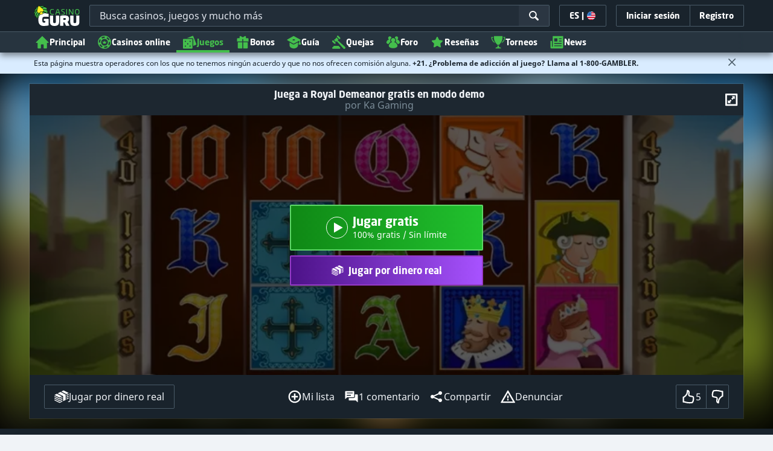

--- FILE ---
content_type: text/html;charset=UTF-8
request_url: https://es.casino.guru/juegos-casino-gratis/tragamonedas/royal-demeanor-jugar-gratis
body_size: 78813
content:
<!DOCTYPE html><html class="scrollbar-dark" lang="es" xmlns:ga="http://www.w3.org/1999/xhtml"><head><title>Royal Demeanor slot demo ▶ Juego tragamonedas gratis</title><link rel="shortcut icon" href="https://static.casino.guru/res/f1cf74bce49805379e3133b88d86f2afa/images/favicon.ico" type="image/x-icon" /><link rel="icon" type="image/png" sizes="96x96" href="https://static.casino.guru/res/f78b8b148cd6770921d51992ae35ccd7a/images/favicon-96x96.png" /><link rel="canonical" href="https://es.casino.guru/juegos-casino-gratis/tragamonedas/royal-demeanor-jugar-gratis" /><meta charset="utf-8" /><meta content="Royal Demeanor slot demo ▶ Juego tragamonedas gratis" property="og:title" /><meta name="viewport" content="width=device-width, initial-scale=1.0, maximum-scale=1.0, user-scalable=no" /><meta content="https://es.casino.guru/juegos-casino-gratis/tragamonedas/royal-demeanor-jugar-gratis" property="og:url" /><meta content="es.casino.guru" property="og:site_name" /><meta content="es" property="og:locale" /><meta content="es.casino.guru" name="author" /><meta content="summary_large_image" name="twitter:card" /><link rel="apple-touch-icon" sizes="180x180" href="https://static.casino.guru/res/41cf7d7678c69abe9056202019a5035aa/images/apple-touch-icon.png" /><link rel="alternate" hreflang="de" href="https://de.casino.guru/kostenlose-casino-spiele/slots/royal-demeanor-slot-freispiele" /><link rel="alternate" hreflang="sv" href="https://se.casino.guru/gratis-casino-spel/spelautomater/royal-demeanor-slot-spela-gratis" /><link rel="alternate" hreflang="fi" href="https://casino.guru/fi/ilmaiset-kasinopelit/hedelmapelit/royal-demeanor-hedelmapeli-pelaa-ilmaiseksi" /><link rel="alternate" hreflang="ru" href="https://kazinoazov.net/igry-online-casino/sloty/royal-demeanor-slot-igrat-besplatno" /><link rel="alternate" hreflang="pt" href="https://pt.casino.guru/jogos-de-casino-gratis/slots/jogar-slot-royal-demeanor-gratuitamente" /><link rel="alternate" hreflang="ko" href="https://kr.casino.guru/free-casino-games/slots/royal-demeanor-slot-play-free" /><link rel="alternate" hreflang="bg" href="https://kasinoguru-bg.com/bezplatni-kazino-igri/slot/royal-demeanor-slot-igraj-bezplatno" /><link rel="alternate" hreflang="el" href="https://casinoguru-gr.com/dorean-paixnidia-casino/kouloxerides/dorean-kouloxeris-royal-demeanor" /><link rel="alternate" hreflang="en" href="https://casino.guru/free-casino-games/slots/royal-demeanor-slot-play-free" /><link rel="alternate" hreflang="it" href="https://casinoguru-it.com/giochi-di-casino-gratis/slot-machine/gioca-gratis-slot-royal-demeanor" /><link rel="alternate" hreflang="es" href="https://es.casino.guru/juegos-casino-gratis/tragamonedas/royal-demeanor-jugar-gratis" /><link rel="alternate" hreflang="x-default" href="https://casino.guru/free-casino-games/slots/royal-demeanor-slot-play-free" /><link rel="alternate" hreflang="cs" href="https://kasinoguru-cz.com/kasino-hry-zdarma/automaty/royal-demeanor-zdarma-hrat-automat" /><link rel="alternate" hreflang="uk" href="https://kasinoguru-ua.com/bezkoshtovni-ihry-kazyno/sloty/royal-demeanor-slot-hraty-bezkoshtovno" /><link rel="alternate" hreflang="ja" href="https://jp.casino.guru/free-casino-games/slots/royal-demeanor-slot-play-free" /><link rel="alternate" hreflang="sk" href="https://sk.casino.guru/kasino-hry-zdarma/automaty/royal-demeanor-automat-hrat-zdarma" /><link rel="alternate" hreflang="da" href="https://dk.casino.guru/gratis-casinospil/spillemaskiner/royal-demeanor-spillemaskine-spil-gratis" /><link rel="alternate" hreflang="sr" href="https://sr.casino.guru/besplatne-casino-igre/slotovi/royal-demeanor-besplatna-slot-igra" /><meta content="Juega a la slot Royal Demeanor gratis online sin descargas ni registros. Juego de tragamonedas en modo demo." property="og:description" /><meta name="description" content="Juega a la slot Royal Demeanor gratis online sin descargas ni registros. Juego de tragamonedas en modo demo." /><meta property="og:image" content="https://static.casino.guru/res/28a0e97ff3eb0a8054f5c1c5e724b258a/images/fb-share-homepage.jpg" /><meta content="index, follow" name="robots" /><script>

            function loadScript(src, done) {
                var js = document.createElement('script');
                js.src = src;
                if (done) {
                    js.onload = function() {
                        done();
                    };
                    js.onerror = function() {
                        done(new Error('Failed to load script ' + src));
                    };
                    js.onreadystatechange = function() {
                        done();
                    };
                }
                document.head.appendChild(js);
            }
        </script><script>
            function browserSupportsAllFeatures() {
                return Array.prototype.entries && window.IntersectionObserver && window.fetch && 'scrollBehavior' in document.documentElement.style;
            }


            function lCss(u, m) {
                var l = document.createElement('link');
                l.rel = 'stylesheet';
                l.type = 'text/css';
                l.href = u;
                l.media = m;
                document.getElementsByTagName('head')[0].appendChild(l)

                if (document.cookie.split(';').filter(function(item) {
                    return item.indexOf('restCSSIsCached=') >= 0
                }).length === 0) {
                    var date = new Date();
                    date.setTime(date.getTime()+(7*24*60*60*1000));
                    document.cookie = "restCSSIsCached=true; expires=" + date.toGMTString() + "; path=/";
                }

            }
        </script><script>LUX=function(){var n=Math.floor;function t(){return Date.now?Date.now():+new Date}var r,a=t(),e=window.performance||{},i=e.timing||{navigationStart:(null===(r=window.LUX)||void 0===r?void 0:r.ns)||a};function o(){return e.now?n(e.now()):t()-i.navigationStart}(LUX=window.LUX||{}).ac=[],LUX.addData=function(n,t){return LUX.cmd(["addData",n,t])},LUX.cmd=function(n){return LUX.ac.push(n)},LUX.getDebug=function(){return[[a,0,[]]]},LUX.init=function(n){return LUX.cmd(["init",n||o()])},LUX.mark=function(){for(var n=[],t=0;t<arguments.length;t++)n[t]=arguments[t];if(e.mark)return e.mark.apply(e,n);var r=n[0],a=n[1]||{};void 0===a.startTime&&(a.startTime=o());LUX.cmd(["mark",r,a])},LUX.markLoadTime=function(){return LUX.cmd(["markLoadTime",o()])},LUX.startSoftNavigation=function(){return LUX.cmd(["startSoftNavigation",o()])},LUX.measure=function(){for(var n=[],t=0;t<arguments.length;t++)n[t]=arguments[t];if(e.measure)return e.measure.apply(e,n);var r,a=n[0],i=n[1],u=n[2];r="object"==typeof i?n[1]:{start:i,end:u};r.duration||r.end||(r.end=o());LUX.cmd(["measure",a,r])},LUX.on=function(n,t){return LUX.cmd(["on",n,t])},LUX.send=function(n){return LUX.cmd(["send",n])},LUX.snippetVersion="2.0.0",LUX.ns=a;var u=LUX;return window.LUX_ae=[],window.addEventListener("error",function(n){window.LUX_ae.push(n)}),u}();</script><script src="https://cdn.speedcurve.com/js/lux.js?id=1639982892" async="" crossorigin="anonymous"></script><style>
                a,abbr,acronym,address,applet,article,aside,audio,b,big,blockquote,body,canvas,caption,center,cite,code,dd,del,details,dfn,div,dl,dt,em,embed,fieldset,figcaption,figure,footer,form,h1,h2,h3,h4,h5,h6,header,hgroup,html,i,iframe,img,ins,kbd,label,legend,li,mark,menu,nav,object,ol,output,p,pre,q,ruby,s,samp,section,small,span,strike,strong,sub,summary,sup,table,tbody,td,tfoot,th,thead,time,tr,tt,u,ul,var,video{border:0;font-size:100%;font:inherit;margin:0;padding:0;vertical-align:baseline}article,aside,details,figcaption,figure,footer,header,hgroup,menu,nav,section{display:block}body{line-height:1}ol,ul{list-style:none}blockquote,q{quotes:none}blockquote:after,blockquote:before,q:after,q:before{content:"";content:none}table{border-collapse:collapse;border-spacing:0}:active,:focus,a,input{outline:0!important;-moz-outline-style:none!important}a{background-color:transparent;text-decoration:none}a:active,a:hover{outline:0}button,input,select,textarea{font-family:inherit;font-size:inherit;line-height:inherit}b{font-weight:700}i{font-style:italic}strong{font-weight:700}html{-webkit-text-size-adjust:100%}.hidden{display:none!important}.visible{display:block!important}@-ms-viewport{width:device-width}.visible-lg,.visible-md,.visible-sm,.visible-xs,.visible-xxs{display:none!important}@media (max-width:568px){.visible-xxs{display:block!important}}@media (min-width:380px) and (max-width:767px){.visible-xs{display:block!important}}@media (min-width:768px) and (max-width:991px){.visible-sm{display:block!important}}@media (min-width:992px) and (max-width:1199px){.visible-md{display:block!important}}@media (min-width:1200px){.visible-lg{display:block!important}}@media (max-width:568px){.hidden-xxs{display:none!important}}@media (min-width:568px) and (max-width:767px){.hidden-xs{display:none!important}}@media (min-width:768px) and (max-width:991px){.hidden-sm{display:none!important}}@media (min-width:992px) and (max-width:1199px){.hidden-md{display:none!important}}@media (min-width:1200px){.hidden-lg{display:none!important}}*{box-sizing:border-box}.normal-cursor{cursor:auto}.cf:after{clear:both;content:" ";display:block;font-size:0;height:0;visibility:hidden}.lang-disables-italic .als-alert,.lang-disables-italic .cg-post-quote-content,.lang-disables-italic .cg-post-reply-bottom,.lang-disables-italic .crp-detail-case p,.lang-disables-italic .note-content,.lang-disables-italic .quote-widget-content,.lang-disables-italic .user-review-intervention,.lang-disables-italic blockquote p,.lang-disables-italic em,.lang-disables-italic i{font-style:normal!important}@font-face{font-display:swap;font-family:Noto Sans;font-style:normal;font-weight:400;src:local("Noto Sans"),local("NotoSans"),url(https://fonts.gstatic.com/s/notosans/v6/C7bP6N8yXZ-PGLzbFLtQKRJtnKITppOI_IvcXXDNrsc.woff2) format("woff2");unicode-range:u+0460-052f,u+20b4,u+2de0-2dff,u+a640-a69f}@font-face{font-display:swap;font-family:Noto Sans;font-style:normal;font-weight:400;src:local("Noto Sans"),local("NotoSans"),url(https://fonts.gstatic.com/s/notosans/v6/iLJc6PpCnnbQjYc1Jq4v0xJtnKITppOI_IvcXXDNrsc.woff2) format("woff2");unicode-range:u+0400-045f,u+0490-0491,u+04b0-04b1,u+2116}@font-face{font-display:swap;font-family:Noto Sans;font-style:normal;font-weight:400;src:local("Noto Sans"),local("NotoSans"),url(https://fonts.gstatic.com/s/notosans/v6/5pCv5Yz4eMu9gmvX8nNhfRJtnKITppOI_IvcXXDNrsc.woff2) format("woff2");unicode-range:u+02bc,u+0900-097f,u+1cd0-1cf6,u+1cf8-1cf9,u+200b-200d,u+20a8,u+20b9,u+25cc,u+a830-a839,u+a8e0-a8fb}@font-face{font-display:swap;font-family:Noto Sans;font-style:normal;font-weight:400;src:local("Noto Sans"),local("NotoSans"),url(https://fonts.gstatic.com/s/notosans/v6/gEkd0pn-sMtQ_P4HUpi6WBJtnKITppOI_IvcXXDNrsc.woff2) format("woff2");unicode-range:u+1f??}@font-face{font-display:swap;font-family:Noto Sans;font-style:normal;font-weight:400;src:local("Noto Sans"),local("NotoSans"),url(https://fonts.gstatic.com/s/notosans/v6/iPF-u8L1qkTPHaKjvXERnxJtnKITppOI_IvcXXDNrsc.woff2) format("woff2");unicode-range:u+0370-03ff}@font-face{font-display:swap;font-family:Noto Sans;font-style:normal;font-weight:400;src:local("Noto Sans"),local("NotoSans"),url(https://fonts.gstatic.com/s/notosans/v6/mTzVK0-EJOCaJiOPeaz-hxJtnKITppOI_IvcXXDNrsc.woff2) format("woff2");unicode-range:u+0102-0103,u+1ea0-1ef9,u+20ab}@font-face{font-display:swap;font-family:Noto Sans;font-style:normal;font-weight:400;src:local("Noto Sans"),local("NotoSans"),url(https://fonts.gstatic.com/s/notosans/v6/erE3KsIWUumgD1j_Ca-V-xJtnKITppOI_IvcXXDNrsc.woff2) format("woff2");unicode-range:u+0100-024f,u+1e??,u+20a0-20ab,u+20ad-20cf,u+2c60-2c7f,u+a720-a7ff}@font-face{font-display:swap;font-family:Noto Sans;font-style:normal;font-weight:400;src:local("Noto Sans"),local("NotoSans"),url(https://fonts.gstatic.com/s/notosans/v6/LeFlHvsZjXu2c3ZRgBq9nFtXRa8TVwTICgirnJhmVJw.woff2) format("woff2");unicode-range:u+00??,u+0131,u+0152-0153,u+02c6,u+02da,u+02dc,u+2000-206f,u+2074,u+20ac,u+2212,u+2215}@font-face{font-display:swap;font-family:Noto Sans;font-style:normal;font-weight:700;src:local("Noto Sans Bold"),local("NotoSans-Bold"),url(https://fonts.gstatic.com/s/notosans/v6/PIbvSEyHEdL91QLOQRnZ16-j2U0lmluP9RWlSytm3ho.woff2) format("woff2");unicode-range:u+0460-052f,u+20b4,u+2de0-2dff,u+a640-a69f}@font-face{font-display:swap;font-family:Noto Sans;font-style:normal;font-weight:700;src:local("Noto Sans Bold"),local("NotoSans-Bold"),url(https://fonts.gstatic.com/s/notosans/v6/PIbvSEyHEdL91QLOQRnZ15X5f-9o1vgP2EXwfjgl7AY.woff2) format("woff2");unicode-range:u+0400-045f,u+0490-0491,u+04b0-04b1,u+2116}@font-face{font-display:swap;font-family:Noto Sans;font-style:normal;font-weight:700;src:local("Noto Sans Bold"),local("NotoSans-Bold"),url(https://fonts.gstatic.com/s/notosans/v6/PIbvSEyHEdL91QLOQRnZ10Tj6bCwSDA5u__Fbjwz3f0.woff2) format("woff2");unicode-range:u+02bc,u+0900-097f,u+1cd0-1cf6,u+1cf8-1cf9,u+200b-200d,u+20a8,u+20b9,u+25cc,u+a830-a839,u+a8e0-a8fb}@font-face{font-display:swap;font-family:Noto Sans;font-style:normal;font-weight:700;src:local("Noto Sans Bold"),local("NotoSans-Bold"),url(https://fonts.gstatic.com/s/notosans/v6/PIbvSEyHEdL91QLOQRnZ1xWV49_lSm1NYrwo-zkhivY.woff2) format("woff2");unicode-range:u+1f??}@font-face{font-display:swap;font-family:Noto Sans;font-style:normal;font-weight:700;src:local("Noto Sans Bold"),local("NotoSans-Bold"),url(https://fonts.gstatic.com/s/notosans/v6/PIbvSEyHEdL91QLOQRnZ16aRobkAwv3vxw3jMhVENGA.woff2) format("woff2");unicode-range:u+0370-03ff}@font-face{font-display:swap;font-family:Noto Sans;font-style:normal;font-weight:700;src:local("Noto Sans Bold"),local("NotoSans-Bold"),url(https://fonts.gstatic.com/s/notosans/v6/PIbvSEyHEdL91QLOQRnZ1_8zf_FOSsgRmwsS7Aa9k2w.woff2) format("woff2");unicode-range:u+0102-0103,u+1ea0-1ef9,u+20ab}@font-face{font-display:swap;font-family:Noto Sans;font-style:normal;font-weight:700;src:local("Noto Sans Bold"),local("NotoSans-Bold"),url(https://fonts.gstatic.com/s/notosans/v6/PIbvSEyHEdL91QLOQRnZ1z0LW-43aMEzIO6XUTLjad8.woff2) format("woff2");unicode-range:u+0100-024f,u+1e??,u+20a0-20ab,u+20ad-20cf,u+2c60-2c7f,u+a720-a7ff}@font-face{font-display:swap;font-family:Noto Sans;font-style:normal;font-weight:700;src:local("Noto Sans Bold"),local("NotoSans-Bold"),url(https://fonts.gstatic.com/s/notosans/v6/PIbvSEyHEdL91QLOQRnZ1-gdm0LZdjqr5-oayXSOefg.woff2) format("woff2");unicode-range:u+00??,u+0131,u+0152-0153,u+02c6,u+02da,u+02dc,u+2000-206f,u+2074,u+20ac,u+2212,u+2215}.my-m{margin-bottom:16px;margin-top:16px}.my-l{margin-bottom:20px;margin-top:20px}.my-xl{margin-bottom:24px;margin-top:24px}.my-xs{margin-bottom:4px;margin-top:4px}.my-xxs{margin-bottom:2px;margin-top:2px}.my-s{margin-bottom:8px;margin-top:8px}.my-xxl{margin-bottom:48px;margin-top:48px}.my-auto{margin-bottom:auto;margin-top:auto}.mx-auto{margin-right:auto}.ml-auto,.mx-auto{margin-left:auto}.mr-auto{margin-right:auto}.gap-s{gap:8px}@media (min-width:768px){.sm\:ml-auto{margin-left:auto}.sm\:ml-s{margin-left:8px}}.mx-s{margin-left:8px;margin-right:8px}.mx-xs{margin-left:4px;margin-right:4px}.mx-m{margin-left:16px;margin-right:16px}.mx-l{margin-left:20px;margin-right:20px}.mx-xxs{margin-left:2px;margin-right:2px}.mt-xxs{margin-top:2px}.mt-xs{margin-top:4px}.mt-s{margin-top:8px}.mt-m{margin-top:16px}.mt-l{margin-top:20px}.mt-xl{margin-top:24px}.mt-xxl{margin-top:48px}.mr-xs{margin-right:4px}.mr-s{margin-right:8px}.mr-m{margin-right:16px}.ml-m{margin-left:16px}.ml-s{margin-left:8px}.ml-xs{margin-left:4px}.mb-xxs{margin-bottom:2px}.mb-xs{margin-bottom:4px}.mb-s{margin-bottom:8px}.mb-m{margin-bottom:16px}.mb-l{margin-bottom:20px}.mb-xl{margin-bottom:24px}.mb-xxl{margin-bottom:48px}.px-s{padding-left:8px;padding-right:8px}.px-m{padding-left:16px;padding-right:16px}.py-m{padding-bottom:16px;padding-top:16px}.py-l{padding-bottom:20px;padding-top:20px}.py-xxl{padding-bottom:48px;padding-top:48px}.py-s{padding-bottom:8px;padding-top:8px}.my-32-res{margin:24px 0}@media (min-width:992px){.my-32-res{margin:32px 0}}.mt-32-res{margin-top:16px}@media (min-width:768px){.mt-32-res{margin-top:24px}}@media (min-width:1200px){.mt-32-res{margin-top:32px}}.my-16-res{margin:8px 0}@media (min-width:768px){.my-16-res{margin:16px 0}}.mx-auto-res{margin:0 8px}@media (min-width:768px){.mx-auto-res{margin:0 16px}}@media (min-width:992px){.mx-auto-res{margin:0 24px}}@media (min-width:1200px){.mx-auto-res{margin:0 auto}}@media (min-width:568px){.sm\:px-s{padding-left:8px;padding-right:8px}}@media (min-width:992px){.md\:px-0{padding-left:0;padding-right:0}}@media (min-width:568px){.sm\:px-0{padding-left:0;padding-right:0}}@media (min-width:768px){.sm\:my-xxl{margin-bottom:48px;margin-top:48px}}@media (min-width:568px){.xs\:mx-auto{margin-left:auto;margin-right:auto}}@media (min-width:768px){.sm\:mx-auto{margin-left:auto;margin-right:auto}.sm\:ml-xs{margin-left:4px}}.mt-0{margin-top:0}.c-green{color:#44be4c!important}.c-red{color:#ed3445!important;fill:#ed3445!important}.c-orange{color:#ed9c00!important}.c-yellow{color:#f8b814!important;fill:#f8b814!important}.c-black-40{color:#999}.c-black-60{color:#666}.c-black-80,.c-black-80:hover{color:#333}.c-orange{color:#ed9c00}.link-blue,a.link-blue{color:#007dff;text-decoration:underline}.c-blue{color:#007dff}.c-purple{color:#7528ab;fill:#7528ab!important}.c-white,.c-white a{color:#fff!important}.c-grey-4{color:#a2aeb7}.c-grey-5{color:#7b8c98}.c-grey-6{color:#4a5b68}.c-grey-7{color:#19232c}.c-grey-3{color:#cdd6dd}.c-grey-2{color:#e3e7ef}.c-grey-1{color:#f0f3f7}svg.c-white{fill:#fff}svg.c-orange{fill:#ed9c00!important}svg.c-black-40{fill:#999}svg.c-black-60{fill:#666}svg.c-black-80{fill:#333}svg.c-green{fill:#44be4c!important}svg.c-orange{fill:#ed9c00}svg.c-red{fill:#ed3445!important}svg.c-blue{fill:#007dff!important}svg.c-grey-2{fill:#e3e7ef}svg.c-grey-4{fill:#a2aeb7}svg.c-grey-5{fill:#7b8c98}svg.c-grey-6{fill:#4a5b68}svg.c-grey-7{fill:#19232c!important}svg.c-yellow{fill:#fbee22}svg.c-grey-3{fill:#cdd6dd}svg.c-grey-1{fill:#f0f3f7}.bg-green{background:#44be4c}.bg-grey-2{background:#e3e7ef}.bg-purple{background:#7528ab}.c-green-linear-text{background:linear-gradient(90deg,#5dd667,#239f29);-webkit-background-clip:text;-webkit-text-fill-color:transparent;background-clip:text;text-fill-color:transparent}.green-scroll-bg-grey-8{scrollbar-color:#44be4c #19232c}.green-scroll-bg-grey-9{scrollbar-color:#44be4c #131a21}.flickity-button{align-items:center;background:transparent;border:1px solid #4a5b68;border-radius:2px 0 0 2px;color:#4a5b68;cursor:pointer;display:flex;height:36px;justify-content:center;position:absolute;top:22px;width:36px;z-index:10}.flickity-button.next{border-radius:0 2px 2px 0}@media (min-width:992px){.flickity-button:hover{background:rgba(123,140,152,.1);color:#19232c}}.flickity-button:hover .flickity-button-icon{fill:#19232c}.flickity-button:disabled{background:transparent;color:#cdd6dd;opacity:1}.flickity-button:disabled .flickity-button-icon{fill:#cdd6dd}.flickity-button:active,.flickity-button:focus{box-shadow:none;outline:none}@media (min-width:992px){.bg-grey-8 .flickity-button:hover,.bg-grey-9 .flickity-button:hover{background:rgba(123,140,152,.1);color:#19232c}}.bg-grey-8 .flickity-button:hover .flickity-button-icon,.bg-grey-9 .flickity-button:hover .flickity-button-icon{fill:#fff}.item-slider{overflow-x:scroll;position:relative;white-space:nowrap;-webkit-overflow-scrolling:touch;align-items:flex-start;display:flex;left:-12px;padding:0 12px;width:calc(100% + 24px)}@media (min-width:568px){.item-slider{left:-16px;padding:0 16px;width:calc(100% + 32px)}}@media (max-width:767px){.item-slider{-webkit-overflow-scrolling:touch}}@media (min-width:768px){.item-slider{left:auto;padding-left:0;padding-right:0;width:auto}}@media (min-width:992px){.item-slider{height:auto;overflow-x:hidden}}.flickity-hidden{position:absolute!important;visibility:hidden!important;width:100%}.hp-slider-header{align-items:center;display:flex;gap:8px;margin-bottom:14px}@media (min-width:992px){.hp-slider-header{min-height:40px}.hp-slider-header .btn{margin-right:80px}}.hp-slider-header img{display:block}.hp-slider-header .tag-new{top:-12px}body{font-family:Noto Sans,sans-serif;padding-top:40px;-webkit-font-smoothing:antialiased;-moz-osx-font-smoothing:grayscale;background:#f0f3f7;color:#19232c;font-size:14px;line-height:1.42857143;text-rendering:auto}@media (min-width:768px){body{padding-top:68px}}@media (max-height:650px) and (orientation:landscape){body{padding-top:0}}@media (min-width:992px){body{padding-top:87px}}body.overflow{background:#e3e7ef;height:100%;overflow:hidden}svg{pointer-events:none}.svg-loader{overflow:hidden;position:absolute}.svg-loader,.svg-loader svg{height:0;width:0}.bg-white{background:#fff}.bg-grey-1{background:#f0f3f7;padding:1px 0}.bg-wrapper{background:#f0f3f7;display:flow-root}@media (min-width:768px){.col-main{margin:auto}}@media (min-width:1200px){.col-main{max-width:1200px}}.col-main-pad{padding:0 12px}@media (min-width:568px){.col-main-pad{margin-left:auto;margin-right:auto;padding:0 16px}}@media (min-width:1200px){.col-main-pad{max-width:1200px}}.col-menu{margin:auto;position:relative}@media (min-width:1200px){.col-menu{max-width:1200px}}.col-responsive-pad{margin:auto;padding:0 12px}@media (min-width:568px){.col-responsive-pad{padding:0 16px}}@media (min-width:1200px){.col-responsive-pad{max-width:1200px}}.col-text{margin:20px auto;padding:0 12px}@media (min-width:568px){.col-text{padding:0 16px}}@media (min-width:768px){.col-text{margin:50px auto;max-width:832px}}.col-narrow{margin:auto;max-width:1000px}.no-license-info{align-items:center;display:flex;font-family:Noto Sans,Sans-Serif;font-size:12px;font-weight:700;gap:4px;line-height:16px;margin:8px}@media (min-width:768px){.no-license-info{font-size:16px;justify-content:center;line-height:22px;margin:4px 0 0}}.no-license-info .flag-icon-circle-small,.no-license-info .flag-icon-circle-small i{height:16px;width:16px}.no-license-info .flag-icon-circle-small{margin-top:-3px;vertical-align:middle}.col-filter{background-color:#fff;background-position:98% 30px;background-repeat:repeat-y;background-size:19px 10px;box-shadow:20px 0 74px 0 rgba(0,0,0,.32);height:calc(100% - 40px);left:0;max-width:400px;overflow:auto;position:fixed;top:40px;transform:translateX(-120%);transition:all .23s ease-out;width:90%;z-index:2}@media (min-width:768px){.col-filter{height:calc(100% - 68px);max-width:460px;overflow:hidden;top:68px}}@media (min-width:992px){.col-filter{height:calc(100% - 84px);top:84px}}.col-filter.active{transform:translateX(0)}.col-filter form{display:flex;flex-direction:column;position:relative;row-gap:8px}@media (min-width:1200px){.col-filter-desktop{background:none;box-shadow:none;display:block;float:left;height:auto;overflow:visible;padding:0;position:static;transform:none;transition:none;width:25%}}@media (min-width:992px){.col-filter-desktop .filter-mobile-bottom{display:none}}@media (min-width:1200px){.col-filter-desktop .filter-mobile-top{display:none}}@media (min-width:992px){.col-filter-desktop .filter{padding:0}}@media (min-width:1200px){.col-filter-desktop .filter{height:auto;margin-top:20px}.col-filter-desktop .filter-group-heading .filter-arrow{margin:0 16px 0 8px}}.lum-lightbox-inner img{max-height:100vh!important;max-width:100vw!important}.clickthroughlink-info{color:#007dff;cursor:pointer;display:block;font-family:Noto Sans,sans-serif;font-size:12px;font-weight:700;text-align:center;width:100%}.clickthroughlink-info svg{margin-right:5px}.clickthroughlink-info.white{color:#fff!important}.clickthroughlink-info.white svg{fill:#fff!important}.clickthroughlink-info.width-50{width:50%!important}button{background:transparent;border:none}.btn{align-items:center;-webkit-appearance:none;border-radius:2px;color:#fff;cursor:pointer;display:inline-flex;font-family:neo-sans,sans-serif;font-size:14px;font-weight:700;gap:8px;justify-content:center;line-height:20px;min-height:42px;padding:8px;position:relative;text-align:center;text-decoration:none;transition:all .2s}@media (min-width:568px){.btn{font-size:16px;line-height:22px;min-height:48px}}@media (min-width:992px){.btn:hover{color:#fff;text-decoration:none}}.btn .loader{border-width:3px;display:none;height:20px;margin-right:8px;width:20px}.btn svg{fill:#fff;flex-shrink:0;height:18px;width:18px}@media (min-width:568px){.btn svg{height:20px;width:20px}}.btn.active .loader{display:inline-flex}.btn-width-xs{min-width:142px}@media (min-width:568px){.btn-width-s{min-width:200px}}.btn-width-m{min-width:280px}.btn-complaint{background-color:#ed7600;border:none}.btn-complaint:hover{background-color:#de6e00}.btn-green{background-color:#44be4c;border:none}.btn-green.active,.btn-green:active,.btn-green:focus,.btn-green:hover{background:#359a3c}.btn-green .loader{border-left:2px solid #fff;border-top:2px solid #fff;border-color:#44be4c #fff #fff #44be4c;border-style:solid;border-width:2px;height:14px;width:14px}.btn-green.active .loader{display:inline}.btn-red{background-color:#ed3445;border:none}.btn-red.active,.btn-red:active,.btn-red:focus,.btn-red:hover{background:#db1326}.btn-red .loader{border-left:2px solid #ed3445;border-top:2px solid #ed3445}.btn-red.active .loader{display:inline}.btn-grey{background-color:#a2aeb7;border:none}.btn-grey.active,.btn-grey:active,.btn-grey:focus,.btn-grey:hover{background-color:#7b8c98}.btn-grey-disabled{background-color:#a2aeb7}.btn-grey-disabled:hover{cursor:default}.btn-purple{background-color:#7528ab;border:none}.btn-purple.active,.btn-purple:active,.btn-purple:focus,.btn-purple:hover{background:#591e82}.btn-purple .loader{border-left:2px solid #fff;border-top:2px solid #fff;border-color:#7528ab #fff #fff #7528ab;border-style:solid;border-width:2px}.btn-border-purple{border:1px solid #7528ab;color:#7528ab}.btn-border-purple.active,.btn-border-purple:active,.btn-border-purple:focus,.btn-border-purple:hover{background:#7528ab;color:#fff}.btn-border-purple.active svg,.btn-border-purple:active svg,.btn-border-purple:focus svg,.btn-border-purple:hover svg{fill:#fff}.btn-border-purple svg{fill:#7528ab}.btn-border-green{border:1px solid #44be4c;color:#44be4c}.btn-border-green.active,.btn-border-green:active,.btn-border-green:focus,.btn-border-green:hover{background:#44be4c;color:#fff}.btn-border-green.active svg,.btn-border-green:active svg,.btn-border-green:focus svg,.btn-border-green:hover svg{fill:#fff}.btn-border-green svg{fill:#44be4c}.btn-border-white{border:1px solid #f0f3f7;color:#f0f3f7}.btn-border-white.active,.btn-border-white:active,.btn-border-white:focus,.btn-border-white:hover{background:hsla(0,0%,100%,.1)}.btn-responsive{width:auto}@media (max-width:567px){.btn-responsive{width:100%}}.btn-width-full{display:flex;width:100%}.btn-small{font-size:12px;padding-bottom:7px;padding-top:7px}.btn-small i{font-size:.83em;margin-right:.5em}.btn-border{border-radius:2px;cursor:pointer;display:inline-flex;font-weight:700;text-align:center;text-decoration:none}.btn-border-dark{box-shadow:inset 0 0 0 1px #4a5b68;color:#4a5b68}.btn-border-dark svg{fill:#4a5b68}.btn-border-dark:hover{background:#4a5b68;color:#f0f3f7}.btn-border-dark:hover svg{fill:#f0f3f7}.btn-small-button-dark,.btn-small-button-light{align-items:center;border:1px solid #4a5b68;border-radius:2px;color:#e3e7ef;cursor:pointer;display:flex;font-family:Noto Sans,sans-serif;font-size:14px;height:36px;justify-content:center;line-height:18px;min-height:0;padding:8px 16px;white-space:nowrap}.btn-small-button-dark:hover,.btn-small-button-light:hover{background:rgba(123,140,152,.2)}.btn-small-button-dark svg,.btn-small-button-light svg{height:16px;width:16px}.btn-small-button-dark:hover{background:rgba(123,140,152,.1);color:#44be4c}.btn-small-button-dark:hover svg{fill:#44be4c}.link-info{color:#007dff;display:inline-block;font-family:Noto Sans,sans-serif;text-transform:none;white-space:nowrap}.main-header{background:#19232c;box-shadow:0 5px 10px rgba(0,0,0,.45);left:0;position:absolute;top:0;width:100%}@media (min-width:768px){.main-header{height:68px}}@media (min-width:992px){.main-header{height:87px}}@media (max-width:767px){.main-header{height:40px}.main-header.is-open{position:static}}.main-header__absolute{left:0;position:absolute;top:0}.main-header-bg-variant-bc{display:none}@media (min-width:992px){.main-header-bg-variant-bc{background:#27343f;border-top:1px solid #4a5b68;bottom:0;display:block;height:35px;left:0;position:absolute;width:100%;z-index:4}}.main-header-static .main-header{position:absolute}@media (max-height:650px) and (orientation:landscape){.main-header-static .main-header{position:relative}}@media (orientation:portrait){.main-header{position:fixed}}@media (min-height:650px) and (orientation:landscape){.main-header{position:fixed}}.main-header-bg{background:#19232c;height:100%;left:0;position:absolute;top:0;width:100%}@media (max-height:650px) and (orientation:landscape){body{padding-top:0}.main-header{position:relative}}.cookies-policy-alert{background:#4a5b68;bottom:0;color:#fff;font-size:12px;line-height:14px;padding:8px;position:fixed;text-align:left;z-index:3000}.cookies-policy-alert svg{height:14px;width:14px}@media (min-width:1200px){.cookies-policy-alert svg{height:18px;width:18px}}@media (min-width:992px){.cookies-policy-alert{font-size:14px;line-height:17px;position:static;text-align:center;width:100%}}.cookies-policy-alert a{color:#fff;text-decoration:underline}.no-commision-policy-bar{background:#d9ecff;font-size:12px;line-height:14px;padding:8px 0;z-index:3000}.no-commision-policy-bar-body{align-items:center;display:flex;gap:8px;justify-content:space-between}.no-commision-policy-bar-body svg{flex-shrink:0}.cookies-policy-alert-body{align-items:center;display:flex;justify-content:center;margin:auto;max-width:1000px}.page-header{align-items:center;display:flex;justify-content:space-between;padding-left:12px;position:relative}@media (min-width:568px){.page-header{padding-left:24px}}@media (min-width:768px){.page-header{flex-wrap:wrap;margin:auto;padding-right:16px}}@media (min-width:1200px){.page-header{max-width:1200px;padding:0 16px 0 48px}}.page-header-no-mobile-img{padding-right:12px}@media (min-width:568px){.page-header-no-mobile-img{padding-right:24px}.page-header-no-mobile-img .page-header-heading{max-width:none}}.page-header-no-mobile-img .page-header-img{display:none}@media (min-width:768px){.page-header-no-mobile-img .page-header-img{display:block}}.circles{height:calc(100% + 100px);width:100%}.circles .circle-green{background:#2c8532;border-radius:50%;box-shadow:0 0 10px 5px #2c8532,0 0 20px 10px #2c8532,0 0 40px 20px #2c8532,0 0 80px 40px #2c8532;height:50px;left:-230px;opacity:.6;position:absolute;top:-70px;transform:rotate(45deg);width:400px}@media (min-width:768px){.circles .circle-green{box-shadow:0 0 10px 5px #2c8532,0 0 20px 10px #2c8532,0 0 40px 20px #2c8532,0 0 80px 40px #2c8532,0 0 160px 100px #2c8532;left:-300px;top:-134px;width:600px}}.circles .circle-green-single{left:40%;top:-50px;transform:translateX(-50%) rotate(45deg)}@media (min-width:992px){.circles .circle-green-single{left:-300px;top:-134px;transform:rotate(45deg)}}.circles .circle-purple{background:#9539c7;border-radius:50%;bottom:-290px;box-shadow:0 0 10px 5px #9539c7,0 0 20px 10px #9539c7,0 0 40px 20px #9539c7,0 0 80px 40px #9539c7;height:50px;opacity:.5;position:absolute;right:-170px;transform:rotate(45deg);width:300px}@media (min-width:568px){.circles .circle-purple{bottom:auto;top:-70px;transform:rotate(135deg)}}@media (min-width:768px){.circles .circle-purple{box-shadow:0 0 10px 5px #9539c7,0 0 20px 10px #9539c7,0 0 40px 20px #9539c7,0 0 80px 40px #9539c7,0 0 160px 100px #9539c7;right:-330px;top:-140px;width:600px}}.page-header-expand{margin-top:4px;position:relative;text-align:center;z-index:2}@media (min-width:992px){.page-header-expand{margin-top:8px}}.page-header-expand:hover{cursor:pointer}.page-header-expand:hover svg{fill:#44be4c}.page-header-expand svg{fill:#a2aeb7}.page-header-heading{overflow:hidden;padding:16px 0;position:relative;z-index:1}@media (min-width:568px){.page-header-heading{max-width:360px;padding:24px 0}}@media (min-width:768px){.page-header-heading{flex:0 0 50%;max-width:none;padding:48px 32px 48px 0}}@media (min-width:1200px){.page-header-heading{flex:0 0 calc(50% - 32px);padding:64px 32px 64px 0;text-align:left}}.page-header-heading .desc{font-family:neo-sans,sans-serif;font-size:14px;font-style:normal;line-height:18px;margin:8px 0 0}@media (min-width:992px){.page-header-heading .desc{font-size:16px;line-height:22px;margin:16px 0 0}}.page-header-heading .btn{margin:16px 0 0}@media (min-width:568px){.page-header-heading .btn{margin-top:24px}}.page-header-heading p{margin:8px 0 18px}@media (min-width:768px){.page-header-heading p{margin:8px 0 24px}}.page-header-authors{align-items:center;color:#cdd6dd;display:flex;flex-wrap:wrap;gap:8px;margin-top:8px}@media (min-width:768px){.page-header-authors{gap:16px}}.page-header-authors .dot{background:hsla(0,0%,100%,.2);border-radius:50%;display:block;height:4px;width:4px}@media (min-width:768px){.page-header-authors .icon{height:20px;width:20px}}.page-header-author,.page-header-authors .date-wrapper{align-items:center;display:flex;gap:8px}.page-header-author{font-size:14px;line-height:20px;text-shadow:-2px 2px 4px rgba(0,0,0,.34)}@media (min-width:768px){.page-header-author{font-size:16px;line-height:22px}}.page-header-author .avatar img{height:16px;width:16px}@media (min-width:768px){.page-header-author .avatar img{height:20px;width:20px}}.page-header-author .avatar{border:1px solid #44be4c;border-radius:50%;box-shadow:-2px 2px 4px 0 rgba(0,0,0,.34);display:flex;position:relative}.page-header-author .badge{position:absolute;right:-8px;top:-4px;z-index:3}.page-header-author-main .avatar img{height:20px;width:20px}@media (min-width:768px){.page-header-author-main .avatar img{height:24px;width:24px}}.page-header-avatars{align-items:center;display:flex}.page-header-main-author-popup .author-description,.page-header-main-author-popup .btn{margin-top:12px}@media (min-width:992px){.page-header-main-author-popup .author-description,.page-header-main-author-popup .btn{margin-top:16px}}.author-row{align-items:center;color:#27343f;display:flex;font-size:14px;gap:8px;line-height:20px}.author-row .author-avatar{margin-right:10px}.author-row .avatar{border:2px solid #44be4c;border-radius:50%;box-shadow:-2px 2px 4px 0 rgba(0,0,0,.34);display:flex;position:relative}.author-row .badge{position:absolute;right:-4px;top:-4px;z-index:3}@media (min-width:768px){.author-row .badge{right:-6px;top:-6px}.page-header-main-author-popup .author-row .badge{height:28px;width:28px}}.author-row .author-name{font-family:neo-sans,sans-serif;font-size:20px;font-weight:700;line-height:24px}.author-row .author-position{line-height:20px;margin-top:4px}.author-row .author-type{margin-bottom:4px}.contributors{align-items:center;display:flex;font-size:14px;gap:8px;line-height:20px}@media (min-width:768px){.contributors{font-size:16px;line-height:22px}}.contributors-avatars{display:flex;margin-left:16px}.contributors-avatars .avatar{border:none;margin-left:-8px}@media (min-width:768px){.contributors-avatars .avatar{margin-left:-16px}}.contributors-popup .arrow{fill:#a2aeb7}.contributors-popup .author-info{flex:1 0}.contributors-popup .author-row{gap:12px;padding:8px}.contributors-popup .author-row:hover{background:rgba(123,140,152,.1)}.contributors-popup .author-row:hover .arrow{fill:#131a21}.contributors-popup .author-name{font-size:16px;line-height:22px}.page-header-expandable .desc{color:#fff;margin-top:0;max-height:60px;overflow:hidden;position:relative;transition:max-height .3s ease-in-out}@media (min-width:568px){.page-header-expandable .desc{max-height:62px}}@media (min-width:768px){.page-header-expandable .desc{max-height:80px}}.page-header-expandable .desc a{color:#44be4c}.page-header-expandable .desc a:hover{text-decoration:underline}.page-header-expandable .toggle .desc{max-height:1000px}.page-header-expandable .toggle .desc:before{opacity:0;transform:scaleY(.1);transform-origin:bottom}.page-header-expandable .toggle .page-header-expand{transform:rotateX(180deg)}.page-header-img{display:flex;flex:1 0 160px;min-height:160px;position:relative;z-index:2}@media (min-width:568px){.page-header-img{display:block;flex:0 0 160px;margin-left:auto}}@media (min-width:768px){.page-header-img{flex:0 0 50%;margin-left:0;max-height:280px}}.page-header-img img{display:block;height:auto;margin:auto;max-width:100%}@media (min-width:568px){.page-header-img img{max-height:100%;width:auto}}.page-header-img picture{align-items:center;display:flex;height:160px;margin:auto;width:160px}@media (min-width:568px){.page-header-img picture{height:160px;width:160px}}@media (min-width:768px){.page-header-img picture{height:200px;width:auto}}@media (min-width:992px){.page-header-img picture{width:400px}}.heading-margin-wrapper{margin:32px 0;text-align:center}.heading-margin-wrapper .neo-fs-32{color:#19232c;display:inline-block;margin:0 16px;padding:0 0 5px}@media (min-width:568px){.heading-margin-wrapper .neo-fs-32{margin:auto;max-width:500px}}@media (min-width:768px){.heading-margin-wrapper .neo-fs-32{max-width:550px}}@media (min-width:992px){.heading-margin-wrapper .neo-fs-32{max-width:750px}}.heading-margin-wrapper.on-dark-bg .neo-fs-32{color:#fff}@media (min-width:768px){.heading-margin-wrapper.on-dark-bg{margin:50px 0}}@media (min-width:992px){.heading-margin-wrapper.on-dark-bg{margin:70px 0}}.heading-margin-wrapper p{color:#7b8c98;font-size:15px;line-height:21px;margin:20px auto}@media (min-width:568px){.heading-margin-wrapper p{max-width:500px}}@media (min-width:768px){.heading-margin-wrapper p{max-width:620px}}@media (min-width:992px){.heading-margin-wrapper p{max-width:750px}}.page-footer{background:#19232c;color:#cdd6dd;margin-top:32px;overflow:hidden;padding:16px;position:relative;width:100%}@media (min-width:992px){.page-footer{margin-top:64px}}.page-footer .logo-guru{display:block;margin-bottom:16px}@media (min-width:568px){.page-footer .logo-guru{align-items:flex-start;display:flex;flex:0 0 50%}}.page-footer .logo-guru img{display:block}.theme-dark .page-footer{margin-top:0}.footer-col-label{color:#a2aeb7;display:block;font-family:Noto Sans,Sans-Serif;font-size:12px;font-weight:700;line-height:16px;margin:16px 0 8px;text-transform:uppercase}@media (min-width:568px){.footer-col-label{margin:16px 0}}@media (min-width:768px){.footer-col-label{margin:24px 0 16px}}.page-footer-games{margin-top:0}.page-footer-cols{display:flex;flex-wrap:wrap;width:100%}@media (min-width:568px){.page-footer-cols .footer-col-1-4:nth-child(2n){border-left:1px solid #4a5b68;padding-left:16px}}@media (min-width:768px){.page-footer-cols .footer-col-1-4:nth-child(3n+2){border-left:1px solid #4a5b68;padding-left:16px}}.page-footer-cols a:hover span{text-decoration:underline}.page-footer-cols .shrink-icon{padding:0 0 0 1px}.footer-col-1-4{border-top:1px solid #4a5b68;flex:1 1 100%;font-size:14px;line-height:18px;padding:0 16px 16px 0}@media (min-width:568px){.footer-col-1-4{flex:1 1 50%;order:4}}@media (min-width:768px){.footer-col-1-4{flex:1 1 25%}}@media (min-width:992px){.footer-col-1-4:first-child{max-width:40%}}.footer-col-about{flex:1 1 100%;order:4}@media (min-width:768px){.footer-col-about{flex:0 1 33.3%}}@media (min-width:992px){.footer-col-about{flex:1 0 auto}}.cg-footer-col-social{border-top:1px solid #4a5b68;flex:1 1 100%;padding:16px 0}@media (min-width:568px){.cg-footer-col-social{border:none;display:flex;flex:1 1 50%;justify-content:flex-end;order:2;padding:0}}.cg-footer-col-social label{color:#a2aeb7;display:block;font-family:Noto Sans,Sans-Serif;font-size:12px;font-weight:700;line-height:16px;margin-bottom:8px;text-transform:uppercase}.cg-page-footer-social{align-items:center;display:flex}@media (min-width:568px){.cg-page-footer-social{justify-content:flex-end;order:3}}.cg-page-footer-social a{display:block;margin:0 12px 0 0}@media (min-width:768px){.cg-page-footer-social a{margin:0 16px 0 0}}.cg-page-footer-social a:hover svg{fill:#44be4c}.cg-page-footer-social svg{display:block}.footer-col-partners{flex:0 0 100%}@media (min-width:568px){.footer-col-partners{display:flex;order:6}}.footer-col-partners .arrow{fill:#cdd6dd;position:absolute;right:0;top:16px}@media (min-width:568px){.footer-col-partners .arrow{right:16px}}.footer-col-partners img{display:block;margin-bottom:8px}.footer-col-partners .guru-academy{border-top:1px solid #4a5b68;color:#cdd6dd;display:block;padding-bottom:16px;position:relative}@media (min-width:568px){.footer-col-partners .guru-academy{border-right:1px solid #4a5b68;flex:0 0 calc(50% + 1px);padding-right:16px}}.footer-col-partners .guru-academy:hover .arrow{fill:#44be4c}.footer-col-partners .guru-self-exclusion{border-top:1px solid #4a5b68;color:#cdd6dd;display:block;padding-bottom:16px;position:relative}.footer-col-partners .guru-self-exclusion:hover .arrow{fill:#44be4c}@media (min-width:568px){.footer-col-partners .guru-self-exclusion{flex:0 0 calc(50% - 1px);padding-left:16px}}@media (min-width:768px){.footer-col-partners .guru-self-exclusion{padding-bottom:24px;padding-left:24px}}@media (max-width:767px){.search-box-wrapper{display:none}}.search-box-dark.search-box-active .search-box-input-wrapper-dark{background:#fff}.search-box-dark .search-box-input-wrapper-dark{background:rgba(123,140,152,.1);border:1px solid #4a5b68}.search-box-dark .search-ico-wrapper-dark{background:rgba(123,140,152,.1)}.search-box-dark .search-ico-wrapper-dark svg{fill:#fff}.search-box-input-dark{background:transparent;border:none}.search-box-input-dark::placeholder{color:#e3e7ef}.search-box-active .search-box-input-dark,.search-box-input-dark:focus{color:#19232c}.search-box-active .search-box-input-dark::placeholder,.search-box-input-dark:focus::placeholder{color:#4a5b68}.search-box-active .search-box-input-dark+.search-ico-wrapper-dark svg,.search-box-input-dark:focus+.search-ico-wrapper-dark svg{fill:#44be4c}.search-box-light .search-box-input-wrapper-light{background:#fff;border:1px solid #a2aeb7}.search-box-light .search-ico-wrapper-light{background:rgba(123,140,152,.1)}.search-box-light .search-ico-wrapper-light svg{fill:#4a5b68}.search-box-input-light{background:#fff;border:none}.search-box-input-light::placeholder{color:#7b8c98}.search-box-input-light:focus{background:#fff;color:#19232c}.search-box-input-light:focus::placeholder{color:#7b8c98}.search-box-input-light:focus+.search-ico-wrapper-light svg{fill:#44be4c}@media (min-width:768px){.homepage-wrapper .search-box-wrapper{margin:40px 0}}.search-box-panel{background:#11091d no-repeat;display:flex;flex-direction:column;height:300px;justify-content:center;padding:50px 35px;position:relative;text-align:center}@media (min-width:568px){.search-box-panel{display:block;height:auto;padding:40px 45px}}@media (min-width:992px){.search-box-panel{padding:80px 45px 60px}}.search-box-panel>img{height:100%;left:0;object-fit:cover;position:absolute;top:0;width:100%;z-index:0}.search-box{display:none;height:40px;margin:0 auto;padding:0 15px;position:relative}@media (min-width:768px){.search-box{height:87px;max-width:620px;padding:0}}@media (min-width:992px){.search-box{max-width:770px}}.search-box::placeholder{color:#252525;font-size:16px}.search-box.search-box-active{background:transparent;display:block}.search-box .loader{align-items:center;border-left-color:#a2aeb7;border-top-color:#a2aeb7;border-width:4px;display:flex;height:25px;right:80px;text-align:center;width:25px}.search-box .icon-search{height:18px;width:18px}.search-box-input-wrapper{align-items:center;border-radius:2px;display:flex;height:100%;position:relative;z-index:1}.search-box-input{border:0;font-size:16px;height:100%;padding-left:16px;padding-right:24px;text-overflow:ellipsis;width:100%}.search-box-input:active,.search-box-input:focus,.search-box-input:hover{outline:0}.search-ico-wrapper{align-items:center;background:rgba(123,140,152,.1);display:flex;height:38px;justify-content:center;width:40px}@media (min-width:568px){.search-ico-wrapper{height:48px;width:50px}}.header-search-wrapper{align-items:center;background:#19232c;display:flex;flex:1;height:100%;left:calc(100% - 4px);position:absolute;top:0;width:100%;z-index:11}@media (min-width:568px){.header-search-wrapper{height:auto;position:static;width:auto}}.header-search-wrapper.expanded{transform:translateX(-100%)}.header-search-wrapper .header-search-close{background:#19232c;padding:0 8px}@media (min-width:568px){.header-search-wrapper .header-search-close{display:none}}.header-search{border:1px solid #4a5b68;border-radius:2px;display:flex;flex:1;margin-left:8px;min-width:0}.header-search .header-search-input{border:none;border-radius:2px 0 0 2px;flex:1;font-size:16px;height:30px;line-height:18px;margin:0;min-width:0;padding-left:16px}@media (min-width:992px){.header-search .header-search-input{height:34px}}.header-search .menu-link-search{border-radius:0 2px 2px 0;display:none;margin:0;padding:6px 16px}@media (min-width:568px){.header-search .menu-link-search{display:flex}}.header-search-close{cursor:pointer;padding:0 6px}.search-box-pills-wrapper{background:#cdd6dd;margin:0 0 20px;padding:12px 0;position:sticky;top:0;z-index:10}.search-box-pills{display:flex;overflow-x:auto;position:relative}@media (min-width:992px){.search-box-pills{overflow:hidden;padding:0 24px}}.search-box-pills .flickity-button{align-items:center;background:#fff;border-color:#a2aeb7;box-shadow:0 0 8px 14px #cdd6dd;display:flex;height:32px;justify-content:center;padding:8px;position:absolute;width:32px;z-index:1}.search-box-pills .flickity-button:focus{box-shadow:0 0 8px 14px #cdd6dd}.search-box-pills .flickity-button:hover{background:#fff;border-color:#44be4c}.search-box-pills .flickity-button:hover .flickity-button-icon{fill:#44be4c}.search-box-pills .flickity-button.next{border-radius:50px;right:8px;top:0}@media (min-width:992px){.search-box-pills .flickity-button.next{right:24px}}.search-box-pills .flickity-button.previous{border-radius:50px;left:8px;top:0}@media (min-width:992px){.search-box-pills .flickity-button.previous{left:24px}}.search-box-pills .flickity-button:disabled{display:none}.search-box-pill{align-items:center;background:#fff;border:1px solid #a2aeb7;border-radius:100px;color:#27343f;cursor:pointer;display:inline-flex;font-family:Noto Sans,sans-serif;font-size:12px;font-weight:700;gap:4px;line-height:16px;margin-right:8px;padding:4px 8px}@media (min-width:568px){.search-box-pill{font-size:16px;line-height:22px}}@media (min-width:992px){.search-box-pill{font-size:14px;font-weight:400;gap:8px;line-height:18px;padding:6px 12px}}.search-box-pill svg{fill:#27343f;height:16px;width:16px}@media (min-width:992px){.search-box-pill svg{height:18px;width:18px}}.search-box-pill:first-child{margin-left:16px}@media (min-width:992px){.search-box-pill:first-child{margin-left:0}}.search-box-pill:last-child{margin-right:16px}@media (min-width:992px){.search-box-pill:last-child{margin-right:0}}.search-box-pill.selected,.search-box-pill:hover{border-color:#44be4c;color:#44be4c}.search-box-pill.selected svg,.search-box-pill:hover svg{fill:#44be4c}.search-result-type{border:1px solid #4a5b68;border-radius:2px;color:#4a5b68;font-size:12px;font-style:normal;font-weight:700;line-height:16px;margin-left:8px;padding:0 4px}.avatar{border-radius:50%;overflow:hidden}.avatar.moderator{background:#b3f0b8}.avatar-small,.avatar-small img{display:block;height:18px;margin-right:8px;object-fit:cover;width:18px}svg.avatar-man{background:#a7c9eb}svg.avatar-woman{background:#d4d2ed}svg.avatar-unspecified{background:#f2f2f2}.menu-badge{align-items:center;align-self:flex-start;cursor:pointer;display:flex;filter:drop-shadow(0 4px 4px rgba(0,0,0,.25));height:100%;justify-content:center;margin-left:8px;position:relative;width:36px;z-index:5}@media (min-width:992px){.menu-badge{margin-left:16px}}.menu-badge svg{position:absolute;z-index:5}@media (min-width:768px){.menu-badge svg{height:68px;top:-6px}}@media (min-width:992px){.menu-badge svg{height:84px}}.menu-badge:after{clip-path:polygon(0 0,100% 0,100% calc(100% - 8px),50% 100%,0 calc(100% - 8px));content:"";height:calc(100% + 16px);position:absolute;width:100%;z-index:1}@media (min-width:768px){.menu-badge:after{height:76px;top:-6px}}@media (min-width:992px){.menu-badge:after{height:92px}}.menu{align-items:center;display:flex;flex-wrap:wrap;height:40px;justify-content:space-between;padding:0 8px}@media (min-width:768px){.menu{height:auto;padding-top:8px}}.menu .search-box-results-wrapper{position:relative;width:100%}@media (min-width:768px){.menu .menu-active-info{display:none}}.menu .menu-active-info .btn{display:none}@media (min-width:768px){.menu:has(.menu-badge) .menu-collapse{padding:0 40px 0 8px}.menu:has(.menu-badge) .menu-collapse:after{right:48px}}.menu-logo{margin-left:8px;margin-right:auto;position:relative;z-index:5}@media (min-width:568px){.menu-logo{overflow:hidden;width:24px}}@media (min-width:768px){.menu-logo{height:auto;margin-right:4px;overflow:hidden;position:relative;width:auto}}@media (min-width:1200px){.menu-logo{margin-right:8px;overflow:visible;width:auto}}.menu-logo a,.menu-logo svg{display:block}.menu-logo img{display:block;height:28px;overflow:hidden;width:auto}@media (min-width:568px){.menu-logo img{height:34px}}@media (min-width:992px){.menu-logo img{height:34px}}.menu-right{align-items:center;display:flex;height:100%}@media (min-width:768px){.menu-right{position:relative}}@media (min-width:568px){.menu-right .menu-link-search{display:none}}.menu-user{display:flex;height:100%;z-index:2}@media (min-width:768px){.menu-user{display:block;height:18px}}.menu-user .avatar{border:1px solid #fff;border-radius:50%;height:20px;margin-bottom:-3px;margin-right:0;margin-top:-3px;object-fit:cover;width:20px}@media (min-width:992px){.menu-user .avatar{height:23px;margin-right:10px;width:23px}}.menu-user .email{align-items:center;cursor:pointer;display:flex;font-family:neo-sans,sans-serif;font-size:14px;font-weight:700;line-height:18px}@media (min-width:992px){.menu-user .email{font-size:14px}}.menu-user .email span{display:block;display:none;max-width:130px;overflow:hidden;text-overflow:ellipsis;white-space:nowrap}@media (min-width:992px){.menu-user .email span{display:inline}}.menu-user .email svg{fill:#fff}.menu-user:hover .menu-user-logged,.menu-user:hover .menu-user-notifications{transform:translateY(0)}.menu-right-btn{border:1px solid #4a5b68;border-radius:2px;height:32px;padding:7px 8px}@media (min-width:992px){.menu-right-btn{height:36px;padding:10px 16px}}.menu-right-btn .separator{background:#4a5b68;display:none;margin:-8px 8px;width:1px}@media (min-width:568px){.menu-right-btn .separator{display:block}}@media (min-width:992px){.menu-right-btn .separator{margin:-10px 10px}}.menu-right-btn:hover{background:rgba(123,140,152,.1)}.menu-right-btn:hover span{color:#44be4c}.menu-right-btn:hover .email svg{fill:#44be4c}.menu-right-btn.active span{color:#44be4c}.menu-right-btn.active span .email svg{fill:#44be4c}.menu-right-link{align-items:center;border-radius:2px 0 0 2px;color:#fff;cursor:pointer;display:flex;z-index:2}.menu-right-link .text{color:#fff;font-family:neo-sans,sans-serif;font-size:12px;font-weight:700;line-height:14px}@media (min-width:768px){.menu-right-link .text{font-size:14px;line-height:18px}}.menu-right-link .text:hover,.menu-right-link.active .text{color:#44be4c}.menu-user-logged{background:#fff;border-radius:2px;width:100%}@media (min-width:568px){.menu-user-logged{width:336px}}@media (min-width:992px){.menu-user-logged{left:0}}.menu-user-logged .menu-user-login{color:#7b8c98;display:block;font-family:neo-sans,sans-serif;font-size:14px;overflow:hidden;padding:5px 20px;position:relative;text-overflow:ellipsis}@media (min-width:992px){.menu-user-logged .menu-user-login{display:none}}.menu-user-logged .avatar-with-name{color:#19232c}.menu-user-logged .avatar-with-name img,.menu-user-logged .avatar-with-name svg{height:18px;min-width:18px;width:18px}.menu-user-logged .avatar-with-name span{display:block;font-family:Noto Sans,sans-serif;font-size:14px;font-weight:700}.menu-user-logged .menu-user-avatar-with-name{align-items:center;background:linear-gradient(0deg,rgba(123,140,152,.1),rgba(123,140,152,.1)),#fff;color:#19232c;display:flex;margin:-16px -16px 16px;padding:8px}@media (min-width:768px){.menu-user-logged .menu-user-avatar-with-name{display:none;margin:-24px -24px 16px}}.menu-user-logged .menu-user-avatar-with-name img,.menu-user-logged .menu-user-avatar-with-name svg{height:18px;min-width:18px;width:18px}.menu-user-logged .menu-user-avatar-with-name span{display:block;font-family:Noto Sans,sans-serif;font-size:14px;font-weight:700}.menu-user-logged .popup-modal-exit-button{height:13px;position:absolute;right:16px;top:16px;width:13px}@media (min-width:992px){.menu-user-logged .popup-modal-exit-button{right:24px;top:24px}}.menu-user-logged .popup-modal-exit-button img,.menu-user-logged .popup-modal-exit-button svg{fill:#a2aeb7}.menu-user-logged .popup-modal-exit-button img:hover,.menu-user-logged .popup-modal-exit-button svg:hover{fill:#4a5b68}.menu-user-logged .sans{font-family:neo-sans,sans-serif;font-size:16px;line-height:20px}.menu-user-logged>a{align-items:center;color:#4a5b68;display:flex;font-size:14px;font-weight:700;justify-content:center;line-height:19px;margin-bottom:8px;overflow:hidden;padding:8px;position:relative}.menu-user-logged>a:hover{background:#f0f3f7;border-radius:2px;color:#19232c}.menu-user-logged>a:hover svg{fill:#19232c}.menu-user-logged>a:last-child{margin-bottom:-8px}.menu-user-logged .logout-link{border-top:1px solid #cdd6dd;margin-bottom:8px}.menu-user-logged svg{fill:#4a5b68;margin-right:8px}.menu-right-signup{border-left:0;display:none;margin-left:-1px}@media (min-width:568px){.menu-right-signup{display:flex}}.menu-right-signup:hover{cursor:pointer}.menu-right-signup:hover .menu-right-link .text{color:#44be4c}.menu-link{align-items:center;color:#fff;display:flex;flex:1;font-family:neo-sans,sans-serif;font-size:16px;font-weight:700;gap:16px;justify-content:flex-start;line-height:20px;overflow:hidden;padding:16px 24px;position:relative;text-align:left;text-decoration:none}@media (min-width:768px){.menu-link{border:none;flex:0 auto;font-size:13px;gap:4px;padding:9px 10px 8px;position:relative;white-space:nowrap}.menu-link:after{background:#44be4c;bottom:0;content:"";height:5px;left:0;position:absolute;transform:translateX(-101%);transition:transform .2s ease-in-out;width:100%}.menu-link .menu-icon{display:none}}@media (min-width:992px){.menu-link{font-size:14px;padding:9px 10px 8px}.menu-link .menu-icon{display:block}}@media (min-width:1200px){.menu-link{cursor:pointer}}.menu-link svg{flex-shrink:0}.menu-link .icon-arrow{height:16px;width:16px}@media (min-width:768px){.menu-link .icon-arrow{display:none}}.menu-link:focus{color:#fff;text-decoration:none}.menu-link:hover{color:#44be4c}.menu-link.is-active .icon-arrow{transform:rotate(-180deg)}.menu-link svg{fill:#44be4c}.tag-new{color:#f8ea14;font-family:neo-sans,sans-serif;font-size:8px;position:absolute;right:-10px;text-transform:uppercase;top:-10px}@media (min-width:768px){.menu-link-user{display:none}}.menu-link-email{max-width:130px;overflow:hidden;text-overflow:ellipsis;white-space:nowrap}.menu-link-search{align-items:center;border:1px solid #4a5b68;border-radius:2px;cursor:pointer;display:flex;height:32px;margin-left:4px;padding:8px}@media (min-width:568px){.menu-link-search{border:none;height:auto}}.menu-link-search:hover svg{fill:#44be4c}.menu-lang{align-items:center;align-self:right;color:#fff;cursor:pointer;display:inline-flex;font-family:neo-sans,sans-serif;font-size:12px;font-weight:700;line-height:14px;margin:0 3px;position:relative;z-index:3}@media (min-width:768px){.menu-lang{font-size:14px;line-height:18px;margin:0 8px}}@media (min-width:992px){.menu-lang{margin:0 16px}}.menu-lang:focus,.menu-lang:hover{text-decoration:none}.menu-lang i{display:inline-block;height:14px;width:16px}.menu-lang.active span{color:#44be4c}.menu-nav{background:#27343f}@media (min-width:768px){.menu-nav{align-items:center;display:flex;flex:1;height:100%;margin:0 0 0 -8px;overflow:auto;-ms-overflow-style:none;scrollbar-width:none}.menu-nav::-webkit-scrollbar{display:none}}.menu-nav .active>a{color:#44be4c;position:relative}@media (min-width:768px){.menu-nav .active>a:before{background:#44be4c;bottom:0;content:"";height:4px;left:0;position:absolute;width:100%}}.menu-collapse{background:#19232c;box-shadow:20px 0 74px 0 rgba(0,0,0,.32);flex:0 0 100%;height:calc(100% - 40px);left:0;max-width:320px;overflow:auto;position:fixed;top:40px;transform:translateX(-150%);transition:all .23s ease-out;width:80%}@media (min-width:768px){.menu-collapse{align-items:center;background:transparent;box-shadow:none;display:flex;height:28px;max-width:none;overflow:hidden;padding:0 0 0 8px;position:static;transform:none;width:auto}}@media (min-width:992px){.menu-collapse{height:35px;margin-top:8px}}@media (min-width:768px){.menu-collapse:after{background:linear-gradient(90deg,transparent,#19232c);content:"";height:30px;position:absolute;right:8px;width:10px;z-index:1000}}@media (min-width:992px){.menu-collapse:after{background:linear-gradient(90deg,transparent,#27343f)}}.menu-collapse.is-active{transform:translateX(0)}@media (min-width:768px){.menu-collapse.is-active{height:100%}.menu-collapse li{display:flex;height:100%}}.menu-collapse-bottom{margin:8px 0;padding:0 8px 16px}.menu-collapse-bottom .menu-item,.menu-collapse-bottom a{color:#fff;display:block;font-family:neo-sans,sans-serif;font-size:16px;font-style:normal;font-weight:700;line-height:20px;margin:0;padding:16px}@media (min-width:768px){.menu-collapse-bottom{height:1px;left:-9999px;overflow:hidden;position:absolute;top:auto;width:1px}}.menu-collapse-bottom .cg-page-footer-social{flex-wrap:wrap;gap:8px;justify-content:flex-start}.menu-collapse-bottom .cg-page-footer-social a{padding:8px}.menu-collapse-bottom .cg-page-footer-social svg{height:32px;width:32px}.menu-icon-label{background:none;border:0;color:#fff;height:40px;margin-left:-8px;min-width:40px;padding:0;position:relative;top:-4px;width:40px;z-index:5}@media (min-width:768px){.menu-icon-label{top:0}}.menu-icon-label:hover{cursor:pointer}@media (min-width:768px){.menu-icon-label{display:none}}.menu-icon-label .close{display:none}.menu-icon-label .open{display:block}.modal-open .menu-icon-label .open{display:none}.modal-open .menu-icon-label .close{display:block}.menu-icon-wrapper{height:100%;left:0;position:absolute;top:0;width:100%}.opacity-80{opacity:.7!important}.menu-expandable-user{border-radius:2px;filter:drop-shadow(0 4px 8px rgba(29,39,48,.16));text-align:center}.menu-expandable-user img{margin-right:8px}.menu-expandable-user hr{background:#cdd6dd;border:none;height:1px;margin:0 -8px 8px}@media (min-width:568px){.menu-expandable-user-narrow{max-width:189px;text-align:left}}@media (min-width:992px){.menu-expandable-user-narrow{max-width:189px;text-align:left}}.menu-expandable-user-narrow a{justify-content:start;margin:0 -8px 8px}.menu-expandable-user-narrow a:first-of-type{margin-top:-8px}.sgw-toolbar-wrapper{position:relative;z-index:5}@media (min-width:768px){.sgw-toolbar-wrapper{margin:auto;max-width:1200px;z-index:2003}}.sgw-toolbar-outside{display:block;position:relative}@media (min-width:768px){.sgw-toolbar-outside{z-index:2001}}.sgw-toolbar{align-items:center;color:#f18b25;display:flex;font-weight:700}@media (min-width:992px){.sgw-toolbar{height:32px}}.sgw-toolbar.menu-link:hover{color:#f18b25}.sgw-toolbar.menu-link svg{fill:#f18b25}.nav-pills{display:flex;gap:8px;left:-12px;margin:16px 0 0;overflow-y:auto;padding:0 12px 16px;position:relative;width:calc(100% + 24px)}@media (min-width:768px){.nav-pills{flex-wrap:wrap;margin:24px 0 0}}.nav-pills svg{flex-shrink:0}.nav-pills a,.nav-pills>label{border:1px solid #a2aeb7;border-radius:100px;box-shadow:0 8px 10px -10px rgba(0,0,0,.6);color:#27343f;display:inline-block;font-size:14px;font-weight:700;line-height:18px;padding:6px 12px;white-space:nowrap}.nav-pills a:hover,.nav-pills>label:hover{background:rgba(123,140,152,.1);border:1px solid #19232c}.nav-pills a.active,.nav-pills>label.active{padding:6px 12px 6px 8px}@media (min-width:768px){.nav-pills a.active,.nav-pills>label.active{padding:8px 16px 8px 8px}}.nav-pills a.active .icon-active,.nav-pills>label.active .icon-active{display:block}.nav-pills a:first-child .tab-counter,.nav-pills>label:first-child .tab-counter{display:inline}@media (min-width:768px){.nav-pills a,.nav-pills>label{padding:8px 16px}}.nav-pills a input,.nav-pills>label input{left:0;opacity:0;position:absolute;top:0}.nav-pills a .icon-active,.nav-pills>label .icon-active{display:none;fill:#44be4c}@media (min-width:768px){.nav-pills a .icon-active,.nav-pills>label .icon-active{height:22px;width:22px}}.nav-pills a .tab-counter,.nav-pills>label .tab-counter{display:none}.nav-pills a{color:#27343f}.nav-pills>label{align-items:center;cursor:pointer;display:inline-flex;gap:8px;position:relative}.nav-pills .flickity-button.next,.nav-pills .flickity-button.previous{background:#f0f3f7;border:1px solid #a2aeb7;border-radius:50%;box-shadow:2px 2px 5px 14px #f0f3f7;height:36px;right:12px;top:8px;width:36px}.nav-pills .flickity-button.next:disabled,.nav-pills .flickity-button.previous:disabled{opacity:0}.nav-pills .flickity-button.next:hover,.nav-pills .flickity-button.previous:hover{background:#f0f3f7}.nav-pills .flickity-button.next:hover .flickity-button-icon,.nav-pills .flickity-button.previous:hover .flickity-button-icon{fill:#19232c}.nav-pills .flickity-button.previous{left:12px}@media (min-width:568px){.nav-pills.nav-pills-list{left:-16px;width:calc(100% + 32px)}}@media (min-width:768px){.nav-pills.nav-pills-list{padding:0 12px 24px}}@media (min-width:992px){.nav-pills.nav-pills-list{gap:12px;margin:32px 0 0;padding:0 12px 32px}}.nav-pills-white label{background:#fff;border:none;font-size:14px;line-height:20px}@media (min-width:768px){.nav-pills-white label{font-size:16px;line-height:22px}}.nav-pills-white label.active{border:none;box-shadow:none;cursor:default}.nav-pills-white label.active:hover{background:#fff}.nav-pills-white label:hover:not(.active){background:#fff;border:none}@media (min-width:768px){.nav-pills-white label:hover:not(.active){box-shadow:0 12px 12px -12px #44be4c}}.nav-pills-b label.active{background:#e3e7ef;box-shadow:none;cursor:default}.nav-pills-b label.active:hover{background:#e3e7ef}.nav-pills-b>label .icon-active{fill:#27343f}@media (min-width:768px){.nav-pills-b>label .icon-active{height:18px;width:18px}}.nav-pills-c label{border-radius:2px}.nav-pills-c label.active{background:#e3e7ef;box-shadow:none;cursor:default}.nav-pills-c label.active:hover{background:#e3e7ef}.nav-pills-c>label .icon-active{fill:#27343f}@media (min-width:768px){.nav-pills-c>label .icon-active{height:18px;width:18px}}.sgw-badge svg{fill:#20286d}.sgw-badge:after{background:#ea5b0b}.sub-menu{background:#27343f;box-shadow:0 51px 74px 0 rgba(0,0,0,.32);display:block;left:0;max-height:0;overflow:hidden;padding:0 0 0 16px;transition:all .2s ease-in-out;width:100%;z-index:3}@media (min-width:768px){.sub-menu{background:none;bottom:0;box-shadow:none;left:0;max-height:none;min-height:250px;opacity:0;overflow:visible;padding:0;position:absolute;transform:translateY(-100%);transform-origin:top;transition:none}}.sub-menu.is-active{display:block;transform:none}@media (min-width:768px){.sub-menu.is-active{transform:translateY(-100%)}}.text-center{text-align:center!important}.text-left{text-align:left!important}.text-right{text-align:right!important}@media (min-width:992px){.md\:text-right{text-align:right!important}}@media (min-width:768px){.sm\:text-right{text-align:right!important}.sm\:text-left{text-align:left!important}}.text-bold{font-weight:700}.text-uppercase{text-transform:uppercase}.text-lowercase{text-transform:lowercase}.text-shadow{text-shadow:0 2px 8px rgba(0,0,0,.6)}.micromodal-slide{display:none}.cg-flash-message{align-items:stretch;background:#fff;border:1px solid #f0f3f7;border-radius:2px;bottom:8px;box-shadow:0 24px 48px rgba(0,0,0,.32);display:flex;justify-content:space-between;left:50%;max-width:360px;padding:4px 34px 4px 4px;position:fixed;transform:translateX(-50%) translateY(120%);width:calc(100% - 16px);z-index:10}@media (min-width:568px){.cg-flash-message{bottom:auto;left:auto;right:32px;top:120px;transform:translateX(130%) translateY(0)}}.cg-flash-message.flash-message-visible,.cg-flash-message.is-open{transform:translateX(-50%) translateY(0)}@media (min-width:568px){.cg-flash-message.flash-message-visible,.cg-flash-message.is-open{transform:translateX(0) translateY(0)}}.cg-flash-message.flash-message-visible.cg-flash-message-mobile-moved,.cg-flash-message.is-open.cg-flash-message-mobile-moved{bottom:70px}.detail-not-available-overlay{backdrop-filter:blur(10px);background:grey;background:rgba(0,0,0,.6);height:100%;position:fixed;top:0;width:100%;z-index:10}.overlay-content-wrapper{color:#fff;left:50%;max-width:800px;padding:24px;position:absolute;text-align:center;top:50%;transform:translate(-50%,-50%);width:100%}@media (min-width:992px){.overlay-content-wrapper{padding:48px}}.overlay-content-wrapper .neo-fs-28{margin-bottom:8px}@media (min-width:1200px){.overlay-content-wrapper .neo-fs-28{margin-bottom:16px}}.none{display:none!important}.flex{display:flex}.inherit{display:inherit}.inline-block{display:inline-flex}.inline-block *{vertical-align:middle}.inline-flex{display:inline-flex}.relative{position:relative}.absolute{position:absolute}@media (min-width:568px){.xs\:flex{display:flex}.xs\:block{display:block}.xs\:none{display:none}}@media (min-width:768px){.sm\:none{display:none}.sm\:flex{display:flex}.sm\:block{display:block}}@media (min-width:992px){.md\:flex{display:flex}.md\:block{display:block}}@media (min-width:1200px){.lg\:block{display:block}.lg\:flex{display:flex}}.flex-inline{display:inline-flex}.flex-1{flex:1}.flex-2{flex:2}.order-1{order:1}.flex-col{flex-direction:column}.flex-wrap{flex-wrap:wrap}.justify-between{justify-content:space-between}@media (min-width:768px){.sm\:justify-between{justify-content:space-between}}.justify-evenly{justify-content:space-evenly}.justify-center{justify-content:center}.justify-end{justify-content:flex-end}.justify-start{justify-content:flex-start}@media (min-width:568px){.xs\:justify-start{justify-content:flex-start}.xs\:justify-end{justify-content:flex-end}}@media (min-width:768px){.sm\:justify-start{justify-content:flex-start}}.content-between{align-content:space-between}.items-center{align-items:center}.items-end{align-items:flex-end}.align-center{align-items:center}@media (min-width:568px){.xs\:items-start{align-items:flex-start}}.items-start{align-items:start}.items-stretch{align-items:stretch}.items-baseline{align-items:baseline}.self-center{align-self:center}.flex-no-shrink{flex-shrink:0}.self-right{align-self:right}.flex-row{flex-direction:row;height:100%}.flex-column{flex-direction:column}@media (min-width:568px){.xs\:flex-row{flex-direction:row}}@media (min-width:768px){.sm\:flex-row{flex-direction:row}}@media (min-width:568px){.xs\:flex-column{flex-direction:column!important}}@media (min-width:768px){.sm\:flex-column{flex-direction:column!important}}@media (min-width:992px){.md\:flex-column{flex-direction:column!important}}.basis-100{flex-basis:100%}.cf-left{clear:left}.cf-right{clear:right}.cf-both{clear:both}.float-left{float:left}.float-right{float:right}.inline-block{display:inline-block}.dark-bg{background:#19232c}.dark-bg,.dark-grey-8-bg{color:#fff;overflow:hidden;position:relative}.dark-grey-8-bg{background:#131a21}.block{display:block}@media (min-width:568px){.xs\:none{display:none}}.link{cursor:pointer}.link:hover,.underline,.underline-link{text-decoration:underline}.underline-link{cursor:pointer;opacity:1}.link-primary{color:#19232c;font-weight:700;overflow-wrap:break-word;text-decoration:underline}.link-primary svg{fill:#19232c}.link-primary:hover{color:#19232c;cursor:pointer;text-decoration:none}.link-primary:hover svg{fill:#19232c}.link-primary:hover *{color:#19232c!important}.link-primary-regular{color:#19232c;font-weight:400;overflow-wrap:break-word;text-decoration:underline}.link-primary-regular svg{fill:#19232c}.link-primary-regular:hover{color:#19232c;cursor:pointer;text-decoration:none}.link-primary-regular:hover svg{fill:#19232c}.link-primary-regular:hover *{color:#19232c!important}.bg-grey-8 .link-primary,.bg-grey-9 .link-primary,.section-dark .link-primary{color:#44be4c}.bg-grey-8 .link-primary svg,.bg-grey-9 .link-primary svg,.section-dark .link-primary svg{fill:#44be4c}.bg-grey-8 .link-primary:hover,.bg-grey-9 .link-primary:hover,.section-dark .link-primary:hover{color:#44be4c}.bg-grey-8 .link-primary:hover svg,.bg-grey-9 .link-primary:hover svg,.section-dark .link-primary:hover svg{fill:#44be4c}.bg-grey-8 .link-primary:hover *,.bg-grey-9 .link-primary:hover *,.section-dark .link-primary:hover *{color:#44be4c!important}.link-secondary:hover{cursor:pointer;text-decoration:underline}.ellipsis{text-overflow:ellipsis;white-space:nowrap}.ellipsis,.overflow-hidden{overflow:hidden}.pointer{cursor:pointer}.expanded-visible{display:none}.expanded-hidden{display:block}.min-width-0{min-width:0}.homepage-section{background:#f0f3f7;overflow:hidden}.homepage-section-dark{background:#19232c;overflow:hidden}.homepage-section-bottom{margin:32px 0;text-align:center}.homepage-section-wrapper{padding:0 15px}.homepage-section-content{margin:40px auto}@media (min-width:1200px){.homepage-section-content{margin:0 auto;max-width:1200px}}.text-left{text-align:left}.text-right{text-align:right}.bg-grey-8{background:#19232c}.bg-grey-8,.bg-grey-9{color:#f0f3f7;overflow:hidden;position:relative}.bg-grey-9{background:#131a21}.hp-section-label,.section-label{color:hsla(0,0%,100%,.2);font-family:Noto Sans,sans-serif;font-size:14px;font-weight:700;margin:24px 0;position:relative;text-align:center;text-transform:uppercase}@media (min-width:992px){.hp-section-label,.section-label{margin:32px 0}}.hp-section-label:before,.section-label:before{background:hsla(0,0%,100%,.2);content:"";height:1px;left:0;position:absolute;top:50%;width:100%}.hp-section-label span,.section-label span{padding:0 16px;position:relative;z-index:2}.hp-section-label.dark,.section-label.dark{color:#7b8c98}.hp-section-label.dark span,.section-label.dark span{background:#f0f3f7}.hp-section-label.dark:before,.section-label.dark:before{background:#7b8c98}.typography a:hover{cursor:pointer}.typography li,.typography p{font-size:16px;line-height:24px}.typography .article-toggle .down,.typography .article-toggle.toggle .right{display:none}.typography .article-toggle.toggle .article-toggle-content,.typography .article-toggle.toggle .down{display:block}.typography .article-toggle .article-toggle-content{display:none}.typography .badge{border-radius:50%;height:24px;width:24px}.typography .badge.green svg{fill:#44be4c}.typography .badge.red svg{fill:#ce2935}.typography .badge svg{height:24px;width:24px}.typography .anchor{display:block;position:relative;top:-50px;visibility:hidden}@media (min-width:992px){.typography .anchor{top:-90px}}.typography figure img{display:block;width:100%}.typography .note,.typography .table-responsive,.typography blockquote,.typography fieldset,.typography figure,.typography iframe,.typography ol,.typography p,.typography ul{margin-bottom:16px}@media (min-width:992px){.typography .note,.typography .table-responsive,.typography blockquote,.typography fieldset,.typography figure,.typography iframe,.typography ol,.typography p,.typography ul{margin-bottom:24px}}.homepage-section .typography figure{margin-bottom:0}.typography ol,.typography ul{margin-bottom:24px;margin-left:0}.typography ol>li,.typography ul>li{list-style:none;margin-bottom:8px;padding-left:24px;position:relative}.typography ul>li:before{background:#27343f;border-radius:50%;content:"";height:6px;left:7px;position:absolute;top:12px;width:6px}.typography ol{counter-reset:list;padding-left:0}.typography ol>li{counter-increment:list;list-style:none;margin-bottom:5px;padding-left:35px}.typography ol>li:before{color:#27343f;content:counter(list) ".";font-size:18px;font-weight:700;left:4px;position:absolute;top:0}.fs-xs{font-size:11px;line-height:12px}.fs-s{font-size:12px;line-height:14px}.fs-l{font-size:14px;line-height:20px}@media (min-width:568px){.fs-l{font-size:16px;line-height:24px}}.fs-m{font-size:14px;line-height:18px}.fs-xl{font-size:18px;line-height:1.2em}.fs-xxl{font-size:22px}.fs-xxl,.fs-xxxl{line-height:1.1em}.fs-xxxl{font-size:30px}.neo-fs-18{font-family:neo-sans,sans-serif;font-size:16px;font-style:normal;font-weight:700;line-height:20px}@media (min-width:768px){.neo-fs-18{font-size:18px;line-height:22px}}.neo-fs-18 a{color:inherit}.neo-fs-20{font-family:neo-sans,sans-serif;font-size:16px;font-style:normal;font-weight:700;line-height:20px}@media (min-width:568px){.neo-fs-20{font-size:18px;line-height:24px}}@media (min-width:992px){.neo-fs-20{font-size:20px;line-height:26px}}.neo-fs-20 a{color:inherit}.neo-fs-22{font-family:neo-sans,sans-serif;font-size:18px;font-style:normal;font-weight:700;line-height:24px}@media (min-width:768px){.neo-fs-22{font-size:20px;line-height:26px}}@media (min-width:992px){.neo-fs-22{font-size:22px;line-height:28px}}.neo-fs-28{font-family:neo-sans,sans-serif;font-size:22px;font-style:normal;font-weight:700;line-height:26px}@media (min-width:768px){.neo-fs-28{font-size:25px;line-height:29px}}@media (min-width:992px){.neo-fs-28{font-size:28px;line-height:34px}}.neo-fs-25{font-family:neo-sans,sans-serif;font-size:20px;font-style:normal;font-weight:700;line-height:24px}@media (min-width:568px){.neo-fs-25{font-size:22px;line-height:26px}}@media (min-width:992px){.neo-fs-25{font-size:25px;line-height:30px}}.neo-sub-fs-22{font-family:neo-sans,sans-serif;font-size:18px;font-style:normal;line-height:24px}@media (min-width:768px){.neo-sub-fs-22{font-size:20px;line-height:26px}}@media (min-width:992px){.neo-sub-fs-22{font-size:22px;line-height:26px}}.neo-fs-32{font-family:neo-sans,sans-serif;font-size:25px;font-style:normal;font-weight:700;line-height:29px}@media (min-width:768px){.neo-fs-32{font-size:28px;line-height:34px}}@media (min-width:992px){.neo-fs-32{font-size:32px;line-height:36px}}.neo-sub-fs-20{font-family:neo-sans,sans-serif;font-size:17px;font-style:normal;line-height:24px}@media (min-width:768px){.neo-sub-fs-20{font-size:18px;line-height:26px}}@media (min-width:992px){.neo-sub-fs-20{font-size:20px;line-height:26px}}.neo-sub-fs-18{font-family:neo-sans,sans-serif;font-size:16px;font-style:normal;line-height:22px}@media (min-width:768px){.neo-sub-fs-18{font-size:17px;line-height:24px}}@media (min-width:992px){.neo-sub-fs-18{font-size:18px;line-height:24px}}.neo-sub-fs-16{font-family:neo-sans,sans-serif;font-size:16px;font-style:normal;line-height:22px}.neo-fs-18-fixed{font-family:neo-sans,sans-serif;font-size:18px;font-weight:700;line-height:24px}.article-navigation-wrapper .h4:empty{display:none}.typography .article-navigation{background:#fff;border:1px solid #4a5b68;border-radius:2px;color:#19232c;font-family:neo-sans,sans-serif;font-weight:700;margin-bottom:32px;padding:8px}@media (min-width:992px){.typography .article-navigation{margin-bottom:48px}}.typography .article-navigation a{color:#19232c;display:block}.typography .article-navigation ol,.typography .article-navigation ul{margin:0}@media (min-width:992px){.typography .article-navigation ol,.typography .article-navigation ul{margin:0}}.typography .article-navigation ol a,.typography .article-navigation ul a{background:url(https://static.casino.guru/res/45e0eb75237f484fe531fbde728cd778a/images/svg/arrow-down.svg) no-repeat right 8px center;background-size:16px 16px;padding:4px 24px 4px 30px}.typography .article-navigation ol a:hover,.typography .article-navigation ul a:hover{background:url(https://static.casino.guru/res/45e0eb75237f484fe531fbde728cd778a/images/svg/arrow-down.svg) no-repeat #f0f3f7 right 8px center;background-size:16px 16px;color:#44be4c;text-decoration:none}.typography .article-navigation ol li,.typography .article-navigation ul li{font-size:14px;line-height:20px;margin:0;padding-left:0}.typography .article-navigation ol li:before,.typography .article-navigation ul li:before{content:none}@media (min-width:568px){.typography .article-navigation ol li,.typography .article-navigation ul li{font-size:16px;line-height:22px}.typography .article-navigation ol li a,.typography .article-navigation ul li a{padding:8px 0 8px 40px}}.typography .article-navigation ol ol,.typography .article-navigation ol ul,.typography .article-navigation ul ol,.typography .article-navigation ul ul{font-family:Noto Sans,sans-serif;font-size:12px;line-height:16px;margin-top:2px;padding-left:30px}@media (min-width:568px){.typography .article-navigation ol ol,.typography .article-navigation ol ul,.typography .article-navigation ul ol,.typography .article-navigation ul ul{margin-top:4px}.typography .article-navigation ol ol li,.typography .article-navigation ol ul li,.typography .article-navigation ul ol li,.typography .article-navigation ul ul li{font-size:14px;line-height:20px}}.typography .article-navigation ol ol li a,.typography .article-navigation ul ol li a{padding:4px 24px 4px 40px}@media (min-width:568px){.typography .article-navigation ol ol li a,.typography .article-navigation ul ol li a{padding:8px 24px 8px 40px}}.typography .article-navigation ul li a:before{background:#19232c;border-radius:50%;content:"";height:6px;left:11px;position:absolute;top:11px;width:6px}@media (min-width:568px){.typography .article-navigation ul li a:before{top:15px}}.typography .article-navigation ul li a:hover:before{background:#19232c}.typography .article-navigation ol{counter-reset:section}.typography .article-navigation ol>li>a:before{content:counters(section,".") ".";counter-increment:section;font-size:14px;left:4px;position:absolute;top:4px}@media (min-width:568px){.typography .article-navigation ol>li>a:before{left:10px;top:8px}}.results-content-loader{display:none;position:relative}.results-content-loader h3{color:#252525}.results-content-loader h4{color:#44be4c}.results-content-loader img{display:inline-block;left:0;margin:0 auto;max-width:100%;position:absolute;right:0}.results-content-loader.active{display:block}.section-dark .results-content-loader h3{color:#fff}.results-content-loader-inside{height:300px;position:relative;width:100%}.results-content-loader-text{margin:10px 0 0}.results-content-loader-spinner{bottom:0;height:300px;left:0;margin:0 auto;position:absolute;right:0;text-align:center;top:100px;width:100%}.main-header{z-index:2002}.results-content-loader{z-index:1000}.results-content-overlay{z-index:999}@media (min-width:768px){.menu{z-index:10}}.main-header-bg,.menu-link,.menu-right{z-index:4}@font-face{font-display:swap;font-family:neo-sans;font-style:normal;font-weight:700;src:url(https://use.typekit.net/af/00ac0a/00000000000000003b9b2033/27/l?primer=f592e0a4b9356877842506ce344308576437e4f677d7c9b78ca2162e6cad991a&fvd=n7&v=3) format("woff2"),url(https://use.typekit.net/af/00ac0a/00000000000000003b9b2033/27/d?primer=f592e0a4b9356877842506ce344308576437e4f677d7c9b78ca2162e6cad991a&fvd=n7&v=3) format("woff"),url(https://use.typekit.net/af/00ac0a/00000000000000003b9b2033/27/a?primer=f592e0a4b9356877842506ce344308576437e4f677d7c9b78ca2162e6cad991a&fvd=n7&v=3) format("opentype")}@font-face{font-display:swap;font-family:neo-sans;font-style:normal;font-weight:400;src:url(https://use.typekit.net/af/8870bf/00000000000000003b9b203a/27/l?primer=f592e0a4b9356877842506ce344308576437e4f677d7c9b78ca2162e6cad991a&fvd=n4&v=3) format("woff2"),url(https://use.typekit.net/af/8870bf/00000000000000003b9b203a/27/d?primer=f592e0a4b9356877842506ce344308576437e4f677d7c9b78ca2162e6cad991a&fvd=n4&v=3) format("woff"),url(https://use.typekit.net/af/8870bf/00000000000000003b9b203a/27/a?primer=f592e0a4b9356877842506ce344308576437e4f677d7c9b78ca2162e6cad991a&fvd=n4&v=3) format("opentype")}.tk-neo-sans{font-family:neo-sans,sans-serif}.filter-select-wrapper{align-items:center;color:#27343f;display:flex;font-family:Noto Sans,Sans-Serif;justify-content:end;margin-left:8px;position:relative;white-space:nowrap}.filter-select-wrapper:hover select+svg{fill:#19232c}.filter-select-wrapper .desktop-content{font-size:16px}.filter-select-wrapper .icon-sort{fill:#27343f;margin-right:8px}@media (min-width:568px){.filter-select-wrapper .icon-sort{height:20px;width:20px}}.filter-select-wrapper select{-webkit-appearance:none;background:transparent;border:none;border-radius:2px;color:#4a5b68;cursor:pointer;flex:1;height:40px;padding:0 8px;text-overflow:ellipsis;white-space:nowrap}@media (min-width:568px){.filter-select-wrapper select{font-size:16px;text-align:right}}@media (min-width:768px){.filter-select-wrapper select{padding:0 8px}}@media (min-width:568px){.filter-select-wrapper option{text-align:left}}.filter-select-wrapper .label{font-weight:700}.filter-select-wrapper .arrow{display:none}.filter-select-wrapper .mobile-content{align-items:center;display:flex;margin-right:16px}@media (min-width:768px){.filter-select-wrapper .mobile-content{display:none}}.filter-select-wrapper .desktop-content{inset:0;opacity:0;position:absolute}.filter-select-wrapper .desktop-content label{display:none}@media (min-width:768px){.filter-select-wrapper .desktop-content label{display:inline}}.filter-select-wrapper .desktop-content select{width:100%}@media (min-width:768px){.filter-select-wrapper .desktop-content select{width:auto}.filter-select-wrapper .desktop-content{opacity:1;position:static}}.filter-select-wrapper-dark{color:#f0f3f7}.filter-select-wrapper-dark .arrow,.filter-select-wrapper-dark .icon-sort{fill:#f0f3f7}.filter-select-wrapper-dark .cg-select-simple{color:#a2aeb7}.filter-select-wrapper-dark .cg-select-simple:hover{color:#f0f3f7}.filter-select-wrapper-dark .cg-select-simple option{background:linear-gradient(0deg,rgba(123,140,152,.1),rgba(123,140,152,.1)),#1d2730;color:#cdd6dd}.menu-expandable-popup{left:0;position:absolute;top:0;transform:translateY(-200%)}.vote-link-up{cursor:pointer}.vote-link-up.voted,.vote-link-up:hover{color:#22b573}.vote-link-up.voted svg,.vote-link-up:hover svg{fill:#22b573}.vote-link-down{cursor:pointer}.vote-link-down.voted,.vote-link-down:hover{color:#ed3445}.vote-link-down.voted svg,.vote-link-down:hover svg{fill:#ed3445}.vote-link-bump svg{animation:bump .8s}.filter-item-active,.preset-filter-item-active{align-items:center;background:#fff;border-radius:20px;box-shadow:0 8px 8px -8px rgba(0,0,0,.24);color:#19232c;display:inline-flex;font-size:12px;font-weight:700;gap:8px;line-height:16px;margin:8px 8px 0 0;padding:6px 8px;position:relative}@media (min-width:568px){.filter-item-active,.preset-filter-item-active{font-size:14px;line-height:20px;padding:6px 12px}}.filter-item-active svg,.preset-filter-item-active svg{fill:#a2aeb7;flex-shrink:0}@media (min-width:568px){.filter-item-active svg,.preset-filter-item-active svg{height:18px;width:18px}}.filter-item-active span,.preset-filter-item-active span{overflow:hidden;text-overflow:ellipsis;white-space:nowrap;width:100%}@media (min-width:992px){.filter-item-active span,.preset-filter-item-active span{white-space:normal}}.filter-item-active .icon,.preset-filter-item-active .icon{margin-left:-8px}.filter-item-active .flag-icon-circle-small,.preset-filter-item-active .flag-icon-circle-small{flex-shrink:0;margin-left:-5px}.preset-filters{background:#d9ecff;border:1px solid #007dff;border-radius:2px;margin:12px 0 8px;padding:8px 12px}.preset-filters:empty{display:none}.filter-item-active{cursor:pointer}.filter-item-active:active,.filter-item-active:focus,.filter-item-active:hover{text-decoration:none}.filter-item-active:active svg,.filter-item-active:focus svg,.filter-item-active:hover svg{fill:#19232c}.filter-item-clear{align-items:center;border-radius:42px;color:#27343f;cursor:pointer;display:inline-flex;font-size:12px;font-weight:700;line-height:16px;padding:6px 8px 6px 6px;vertical-align:bottom}@media (min-width:568px){.filter-item-clear{font-size:14px;line-height:20px;padding:6px 12px 6px 8px}}.filter-item-clear svg{fill:#27343f;margin-right:8px}@media (min-width:568px){.filter-item-clear svg{height:18px;width:18px}}.section-dark .filter-item-clear{color:#fff}.section-dark .filter-item-clear svg{fill:#fff}.filter-item-clear:active,.filter-item-clear:focus,.filter-item-clear:hover{background:#ed3445;color:#fff}.filter-item-clear:active svg,.filter-item-clear:focus svg,.filter-item-clear:hover svg{fill:#fff}.side-filter .filter-item-clear{margin-top:6px}@media (min-width:768px){.results-header-row{align-items:center;display:flex;justify-content:space-between;margin:16px 0}}.results-header-row .neo-fs-20{flex:1}.results-header-heading{align-items:center;display:flex;flex-wrap:wrap;font-family:neo-sans,sans-serif;font-size:14px;font-weight:700;position:relative}.tippy-popper .results-header-heading{color:#333;display:block}.results-header-heading .heading{display:inline;flex:1 0;font-family:neo-sans,sans-serif;font-size:16px;font-weight:700;vertical-align:middle}@media (min-width:1200px){.results-header-heading .heading{font-size:20px;line-height:20px}}.results-header-heading svg{flex-shrink:0}.results-header-heading .widget-social{position:absolute;right:0;top:20px}.filter-heading-label{align-items:center;background:#f5ffd7;color:#239f29;display:flex;flex:1 0 100%;font-size:13px;font-weight:700;line-height:16px;margin-top:4px;padding:4px 16px;white-space:nowrap}.tippy-box .filter-heading-label{white-space:normal}@media (min-width:1200px){.filter-heading-label{margin-left:8px}}@media (min-width:992px){.filter-heading-label{margin:8px 0}}@media (min-width:1200px){.filter-heading-label{margin:0 0 0 8px}}.filter-heading-label svg{fill:#239f29}.results-header .active-filter-groups{display:none}@media (min-width:768px){.results-header .active-filter-groups{display:flex}}@media (min-width:1200px){.results-header .active-filter-groups{display:none}}#popover-results-filter-top .popover{max-width:100%;width:400px}.results-content{width:100%}.results-content.active{filter:blur(4px)}.results-content.active .results-content-overlay{display:block}.results-content-overlay{background:hsla(0,0%,100%,.8);display:none;height:85%;position:absolute;width:100%}.results-content-overlay-dark{background:rgba(25,35,44,.8)}.results-main-bottom{color:#4a5b68;display:flex;flex-direction:column;margin:16px 0}@media (min-width:768px){.results-main-bottom{border:none;flex-direction:row;flex-wrap:wrap;margin:32px 0;padding:0}}.results-main-bottom .paging-btn-wrapper{flex:0 0 100%;margin-bottom:16px;text-align:center}@media (min-width:568px){.results-main-bottom .paging-btn-wrapper{margin-bottom:24px}}@media (min-width:768px){.results-main-bottom .paging-btn-wrapper{margin-bottom:32px}}.results-main-bottom.on-dark-bg{color:#a2aeb7}.results-main-bottom .paging{flex:0 0 100%;margin:16px 0}.user-review-modal-select select{color:#7b8c98}.user-review-modal-select select.dirty{color:#4a5b68}@media (min-width:768px){.user-review-modal-select{width:calc(50% - 8px)}.active-filter-groups{align-items:center;display:flex;flex-wrap:wrap}}@media (min-width:992px){.active-filter-groups{display:block}}.active-filter-groups .filter-header{flex:0 0 100%;margin:4px 4px 0 0}@media (min-width:1200px){.active-filter-groups .filter-header{margin:0}}.payment-list-results{display:grid;gap:8px;grid-template-columns:repeat(auto-fill,minmax(200px,1fr))}@media (min-width:992px){.payment-list-results{grid-template-columns:repeat(auto-fill,minmax(240px,1fr))}}.payment-list-item{background:#fff;border-radius:2px;padding:4px;position:relative}@media (min-width:768px){.payment-list-item{padding:8px}}.filter-list-item-img{border:1px solid #cdd6dd;display:flex;justify-content:center;position:relative}.filter-list-item-img img,.filter-list-item-img picture{display:block}.payment-list-item-bottom{text-align:center}.payment-list-item-bottom .btn{margin:4px 0}@media (min-width:768px){.payment-list-item-bottom .btn{margin:8px 0}}.payment-list-item-facet{background:rgba(123,140,152,.1);border-radius:2px;color:#19232c;font-size:12px;font-weight:700;line-height:16px;padding:2px 6px;position:absolute;right:0;top:0}@media (min-width:992px){html{scrollbar-color:#44be4c #f0f3f7}html ::-webkit-scrollbar{height:4px;width:6px}html ::-webkit-scrollbar-track{background:#f0f3f7;width:6px}html ::-webkit-scrollbar-thumb{background:#44be4c;border-radius:2px}html body *{scrollbar-color:#44be4c #fff;scrollbar-width:thin}html.scrollbar-dark ::-webkit-scrollbar-track{background:#19232c}html.scrollbar-dark ::-webkit-scrollbar-thumb{background:#44be4c}html.scrollbar-dark body{scrollbar-color:#44be4c #19232c}}.side-filter .filter-search-input-wrapper{margin-right:0}@media (min-width:768px){.active-filter-group,.game-results-header .active-filter-group{display:inline-block}}.filter-group{padding:12px 0}@media (min-width:1200px){.filter-group{padding:16px 0}}.filter-group .flag-icon{margin-right:8px;position:relative}.filter-group.active .filter-group-heading svg{fill:#44be4c}.filter-group.active .filter-group-heading{color:#44be4c;font-weight:700}.filter-group.expanded .filter-arrow{transform:rotate(-180deg)}.filter-panel{background:#fff;border-radius:2px;display:flex;flex-direction:column;gap:8px;justify-content:space-between;margin-bottom:16px;padding:0 12px}@media (min-width:768px){.filter-panel{gap:12px;padding:0 24px}}.filter-group-desc-prefix{color:#44be4c}.filter-arrow{align-self:center}.filter-heading{align-items:center;color:#4a5b68;display:flex;font-size:12px;line-height:16px;text-transform:uppercase}.filter-heading:after,.filter-heading:before{border-bottom:1px solid #cdd6dd;content:"";flex:1;margin:0 15px}.filter-group-heading-desc{color:#4a5b68;font-size:10px;line-height:14px;overflow:hidden;text-align:left;text-overflow:ellipsis;white-space:nowrap}@media (min-width:568px){.filter-group-heading-desc{font-size:12px;line-height:16px}}.filter-group-heading{align-items:center;background-color:#fff;color:#1d2730;cursor:pointer;display:flex;position:relative}.filter-group-heading.active{color:#252525;font-weight:700;text-decoration:none}.filter-group-heading.active .icon-simple-down{color:#252525}.filter-group-heading>svg{fill:#27343f}.filter-group-heading .filter-group-icon{margin-right:16px}@media (min-width:568px){.filter-group-heading .filter-group-icon{height:32px;width:32px}}.filter-group-heading .filter-arrow{fill:#7b8c98;margin:0 0 0 16px}@media (min-width:568px){.filter-group-heading .filter-arrow{height:20px;width:20px}}.filter-group-heading:hover,.filter-group-heading:hover .filter-group-heading-desc{color:#44be4c}.filter-group-heading:hover .filter-arrow,.filter-group-heading:hover .filter-group-icon{fill:#44be4c}.filter-group-heading-name{font-family:neo-sans,sans-serif;font-size:14px;font-weight:700;line-height:16px;margin-bottom:2px;overflow:hidden;text-align:left;text-overflow:ellipsis;white-space:nowrap}@media (min-width:568px){.filter-group-heading-name{font-size:18px;line-height:22px}}.filter-items-active{display:none}@media (min-width:768px){.filter-items-active{color:#4a5b68;display:block;font-size:13px;margin-bottom:16px;margin-top:16px}}.tippy-popper .filter-items-active{display:none}.filter-mobile-top{align-items:center;display:flex;gap:12px;padding:8px 8px 0}@media (min-width:568px){.filter-mobile-top{gap:16px}}@media (min-width:1200px){.filter-mobile-top{padding:8px 0}}@media (min-width:568px){.filter-mobile-top .ico-filter{height:32px;width:32px}}.filter-group-content{display:none;margin-left:40px;margin-top:12px;position:relative}@media (min-width:568px){.filter-group-content{margin-left:47px}}.expanded .filter-group-content{display:block}.filter-group-content.loading .loader-wrapper{align-items:center;background:#fff;content:"";display:flex;height:100%;justify-content:center;left:0;padding-bottom:5px;padding-top:5px;position:absolute;top:0;width:100%;z-index:3}.filter-group-content.loading .loader{display:block}.filter-group-content .loader{display:none}.filter-group-content .cgf-item{margin-left:-8px}.filter-group-content .filter-item-expandable{margin-left:0}.filter-group-slider-content{border:1px solid #cdd6dd;border-radius:2px;margin-top:16px;padding:16px;position:relative}.filter-group-slider-content .icon-info svg{height:20px;width:20px}.filter-group-slider-content .slider-label-blue{align-items:center;color:#007dff;display:flex;font-size:12px;justify-content:space-between;line-height:16px;margin:0 0 8px}@media (min-width:568px){.filter-group-slider-content .slider-label-blue{font-size:14px;line-height:20px}}.filter-group-content-scrollable{margin-left:-8px;max-height:240px;overflow-x:hidden;overflow-y:auto!important;position:relative}.filter-group-content-scrollable .cgf-item{margin-left:0}.cgf-facet-counter{background:rgba(123,140,152,.1);border-radius:2px;color:#27343f;font-size:12px;font-weight:700;line-height:16px;margin:0 8px 0 auto;padding:0 6px}@media (min-width:568px){.cgf-facet-counter{font-size:14px;line-height:20px}}.cgf-icon-wrapper{display:inline-flex;margin:0 5px 0 0}.cgf-icon-wrapper .cg-checkbox-icon{margin-right:0}.live-genre .cgf-icon-wrapper{position:relative}.live-genre .cgf-icon-wrapper:after{background:#e61c00;border-radius:24px;content:" ";height:3.75px;position:absolute;right:0;top:0;width:3.75px}.live-genre .cgf-icon-wrapper svg{height:16px;margin-right:2px;margin-top:2px;width:16px}.cgf-item{align-items:center;color:#19232c;cursor:pointer;display:flex;font-size:12px;height:32px;line-height:16px;min-height:28px;position:relative}@media (min-width:768px){.cgf-item{font-size:14px;height:36px;line-height:20px}}.cgf-item .icon,.cgf-item .icon-badge{margin-left:7px;margin-right:3px}.cgf-item .cg-checkbox{display:flex}.cgf-item .cg-checkbox span{margin:0 8px}.cgf-item.active{text-decoration:none}.cgf-item.active .cgf-facet-counter{display:none}.cgf-item.active .cg-checkbox input:checked+span .checked{display:block}.cgf-item.active .cg-checkbox-icon{fill:#44be4c}@media (min-width:1200px){.cgf-item:hover{background:rgba(123,140,152,.1);text-decoration:none}.cgf-item:hover .cg-checkbox input:checked+span .checked{display:block}}.cgf-item svg{fill:#7b8c98}.cgf-item:focus{text-decoration:none}@media (min-width:1200px){.cgf-item.active:hover{text-decoration:none}}.cgf-child{padding-left:22px}.cg-expandbox{align-items:center;background:#fff;border:1px solid #7b8c98;border-radius:2px;display:flex;flex-shrink:0;height:16px;justify-content:center;margin:0 8px;position:relative;width:16px}@media (min-width:568px){.cg-expandbox{height:18px;width:18px}}.cg-expandbox svg{fill:#7b8c98}.filter-group-expandable.is-expanded .expandable-content{display:block}.filter-group-expandable.is-expanded .filter-item-expandable .filter-group-content-item-number{display:none}.filter-group-expandable.is-expanded .filter-item-expandable .filter-group-label{font-weight:700}.filter-group-expandable.is-expanded .minus{display:block}.filter-group-expandable .expandable-content,.filter-group-expandable.is-expanded .plus{display:none}.filter-group-expandable .expandable-content .cgf-item{padding-left:22px}.cgf-item .filter-group-label{color:#27343f}.filter-group-counter{align-items:center;background:#22b573;border-radius:8px;color:#fff;display:flex;font-size:11px;font-weight:700;height:15px;margin:0 0 0 4px;min-width:15px;padding:2px 6px}.filter-group-counter:empty{display:none}.filter-item-expandable{align-items:center;color:#27343f;cursor:pointer;display:flex;font-size:14px;line-height:20px;min-height:36px;position:relative}.filter-item-expandable .minus{display:none}.filter-item-expandable .plus{display:block}@media (min-width:1200px){.filter-item-expandable:hover{background:#f0f3f7}}.filter-item-expandable.hidden~.expandable-content{display:none}.filter-header{padding-left:8px}.active .filter-header,.filter-header{text-align:center}.filter-header svg{fill:#7b8c98}div.filter{height:calc(100% - 57px);overflow:auto;transition:all .2s}@media (min-width:992px){div.filter{height:calc(100% - 67px);scrollbar-color:#44be4c #fff;scrollbar-width:thin}div.filter ::-webkit-scrollbar-track{background:#fff}}div.filter .additional-filters{padding-bottom:8px}div.filter .additional-filters:empty{padding-bottom:0}div.filter .hr{background:#cdd6dd;display:block;height:1px;margin-top:8px}.filter-modal-link{align-items:center;background:#fff;border:1px solid #4a5b68;border-radius:3px;color:#000;cursor:pointer;display:flex;flex:1;font-family:neo-sans,sans-serif;font-size:13px;justify-content:center;padding:7px 10px;text-align:center;text-decoration:none}.filter-modal-link:last-child{margin-left:5px}@media (min-width:768px){.filter-modal-link{font-size:15px;line-height:18px}}.filter-modal-link svg{fill:#7b8c98}.filter-modal-link.active{border-color:#22b573}.filter-modal-link.active svg{fill:#22b573}.header-breadcrumb{display:none;font-family:Noto Sans,Sans-Serif;padding:16px 0;position:relative;width:100%;z-index:3}@media (min-width:768px){.header-breadcrumb{align-items:flex-start;display:flex}}.header-breadcrumb svg{fill:#4a5b68}.footer-breadcrumbs-wrapper .header-breadcrumb{display:flex;flex-wrap:wrap;padding:0 0 16px;row-gap:8px}.header-breadcrumb a{align-items:center;color:#4a5b68;display:inline-flex;font-size:12px;line-height:16px;padding-right:4px;position:relative;text-decoration:none;white-space:nowrap}.header-breadcrumb a.active,.header-breadcrumb a:hover{color:#44be4c}.header-breadcrumb a.active svg.home,.header-breadcrumb a:hover svg.home{fill:#44be4c}.header-breadcrumb a.active{font-weight:700}.header-breadcrumb a:first-child:before{display:none!important}.header-breadcrumb span.item{align-items:center;color:#7b8c98;display:inline-flex;font-size:12px;line-height:16px;padding-right:4px;position:relative}.header-breadcrumb.breadcrumb-dark,.header-breadcrumb.breadcrumb-dark span.item{color:#cdd6dd}.header-breadcrumb.breadcrumb-dark a{color:#e3e7ef}.header-breadcrumb.breadcrumb-dark svg{fill:#e3e7ef}.casino-card-mini{background:#fff;border-radius:2px;box-shadow:0 16px 16px -16px rgba(0,0,0,.24);display:flex;flex:1 0 100%;font-size:12px;height:84px;line-height:16px;overflow:hidden;position:relative}.casino-card-mini.inner-shadow{box-shadow:inset 0 0 1px 1px rgba(0,0,0,.1)}@media (min-width:768px){.casino-card-mini{flex:0 0 calc(50% - 4px);min-height:84px}}.casino-card-mini .btn-cta-wrapper{align-items:flex-start;bottom:0;column-gap:8px;display:flex;flex-wrap:wrap;opacity:0;overflow:hidden;padding:0 0 0 8px;position:absolute;right:0;top:0;transform:translateX(150%);transition:transform .2s ease-in-out,opacity .2s ease-in-out;width:calc(100% - 76px);z-index:4}@media (min-width:992px){.casino-card-mini .btn-cta-wrapper{padding:0 8px}}.casino-card-mini .btn-cta-wrapper .clickthroughlink-info{display:flex;justify-content:right;position:absolute;top:7px;width:calc(100% - 52px)}@media (min-width:992px){.casino-card-mini .btn-cta-wrapper .clickthroughlink-info{margin-right:0;width:calc(100% - 16px)}}.casino-card-mini .btn-cta-wrapper:has(.add-in-content-info) .btn,.casino-card-mini .btn-cta-wrapper:has(.clickthroughlink-info) .btn{margin-top:24px}.casino-card-mini .btn-cta-wrapper .add-in-content-info{bottom:unset;font-size:10px;justify-content:right;line-height:10px;margin-right:8px}.casino-card-mini .btn-cta-wrapper .add-in-content-info:last-child{margin-right:0}.casino-card-mini .btn-cta-wrapper .btn{flex:1 0;margin:auto 0;min-height:48px}.casino-card-mini .btn-cta-wrapper .btn svg{display:none}.casino-card-mini .card-header{align-items:center;border-radius:2px;display:flex;margin:4px 0 4px 4px;opacity:1;transition:opacity .2s ease-in-out;z-index:5}.casino-card-mini .card-header img,.casino-card-mini .card-header picture{display:block}.casino-card-mini .pros{display:-webkit-box;-webkit-line-clamp:2;max-height:32px;overflow:hidden;-webkit-box-orient:vertical}.casino-card-mini .card-content-wrapper{display:flex;flex:1;overflow:hidden}.casino-card-mini .card-body{display:flex;flex:1 0;flex-direction:column;gap:4px;justify-content:space-evenly;opacity:1;overflow:hidden;padding:6px 38px 6px 8px;transform:translateX(0);transition:opacity .2s ease-in-out,transform .2s ease-in-out}.casino-card-mini .card-body .clickthroughlink-info{height:8px;pointer-events:none;z-index:-1}@media (min-width:568px){.casino-card-mini .card-body .clickthroughlink-info{height:22px}}.casino-card-mini .card-body .text-wrapper{white-space:normal}.casino-card-mini .card-body .safety-index{display:block}.casino-card-mini .clickthroughlink-info{font-size:10px}.casino-card-mini .close-ico{border-left:1px solid #e3e7ef;height:100%;padding:0 6px}.casino-card-mini .show-ico{border-left:1px solid #e3e7ef;bottom:0;margin:auto;opacity:1;padding-left:6px;position:absolute;right:6px;top:0;transition:opacity .2s ease-in-out}.casino-card-mini .show-ico:hover svg{fill:#44be4c}.casino-card-mini .name{color:#19232c;display:-webkit-box;font-family:neo-sans,sans-serif;font-size:16px;font-weight:700;line-height:20px;overflow:hidden;-webkit-box-orient:vertical;-webkit-line-clamp:2;max-height:40px;max-width:100%;position:relative;white-space:normal}.casino-card-mini .name .num{flex:0 0 20px}.casino-card-mini .feature{color:#4a5b68;font-size:14px;font-weight:700;line-height:20px}@media (min-width:992px){.casino-card-mini .close-ico{display:none}}.casino-card-mini .btn-border{border:1px solid #7528ab;color:#7528ab}.casino-card-mini .btn-border.active,.casino-card-mini .btn-border:active,.casino-card-mini .btn-border:focus,.casino-card-mini .btn-border:hover{background:#7528ab;color:#fff}.casino-card-mini .btn-border.active svg,.casino-card-mini .btn-border:active svg,.casino-card-mini .btn-border:focus svg,.casino-card-mini .btn-border:hover svg{fill:#fff}.casino-card-mini .btn-border svg{fill:#7528ab}@media (max-width:991px){.casino-card-mini.active .show-ico{opacity:0}.casino-card-mini.active .card-body{transform:translateX(-150%)}.casino-card-mini.active .btn-cta-wrapper{opacity:1;transform:translateX(0);z-index:1}}@media (min-width:992px){.casino-card-mini:hover .show-ico{opacity:0}.casino-card-mini:hover .card-body{transform:translateX(-150%)}.casino-card-mini:hover .btn-cta-wrapper{opacity:1;transform:translateX(0);z-index:3}}.casino-card-mini-dark{background:#27343f;box-shadow:inset 0 0 1px 1px hsla(0,0%,100%,.1),0 16px 16px -16px rgba(0,0,0,.24);color:#f0f3f7;padding-left:1px}.casino-card-mini-dark .name{color:#f0f3f7}.casino-card-mini-dark .feature{color:#a2aeb7}.casino-card-mini-dark .show-ico{border-left:1px solid rgba(0,0,0,.2)}.casino-card-mini-dark .disputed-amount{color:#cdd6dd}.casino-card-mini-dark .disputed-amount strong{color:#fff}.casino-card-mini-dark .btn-border{border:1px solid #f0f3f7;color:#f0f3f7}.casino-card-mini-dark .btn-border.active,.casino-card-mini-dark .btn-border:active,.casino-card-mini-dark .btn-border:focus,.casino-card-mini-dark .btn-border:hover{background:hsla(0,0%,100%,.1)}.casino-card-mini-dark .card-header{background:#27343f;border-left:4px solid #27343f;margin-left:0}.casino-card-mini-dark .close-ico{border-left:1px solid rgba(0,0,0,.2);padding:0 0 0 6px}.games-box-placeholder-b:after{background:linear-gradient(180deg,transparent 50.09%,#000),linear-gradient(0deg,rgba(0,0,0,.5),rgba(0,0,0,.5)),50%/cover no-repeat;content:"";height:100%;left:0;position:absolute;top:0;transition:background .5s linear;width:100%;z-index:5}.games-box-placeholder-b .main-game-btn-wrapper{transform:translateX(0);transition:all .5s linear}.games-box-placeholder-b.expanded-top-casinos:after{background:linear-gradient(180deg,transparent 50.09%,#000),linear-gradient(0deg,rgba(0,0,0,.8),rgba(0,0,0,.8)),50%/cover no-repeat}@media (max-width:767px){.games-box-placeholder-b.expanded-top-casinos .main-game-btn-wrapper{opacity:0;z-index:-1}}@media (min-width:768px){.games-box-placeholder-b.expanded-top-casinos .main-game-btn-wrapper{transform:translateY(-50%)}}.play-in-casino-wrapper-b{bottom:16px;display:flex;flex-direction:column;justify-content:flex-end;padding:8px;position:absolute;width:100%;z-index:6}@media (min-width:768px){.play-in-casino-wrapper-b{max-width:362px;padding:16px}}.play-in-casino-wrapper-b .close{display:none}.play-in-casino-wrapper-b.expanded .close{display:flex}.play-in-casino-wrapper-b.expanded .open{display:none}.play-in-casino-wrapper-b.expanded .top-casino-card-bottom{opacity:0}.play-in-casino-wrapper-b.expanded .play-in-casino-body{max-height:1000px;overflow:auto;padding-right:2px;z-index:10}.play-in-casino-wrapper-b.expanded .casino-card-mini:not(:first-child){opacity:1}.play-in-casino-wrapper-b.expanded .btn-show-more-casinos-wrapper{max-height:500px;opacity:1;z-index:10}.play-in-casino-wrapper-b.expanded .play-in-casino-desc{margin:12px 0;max-height:500px;opacity:1;z-index:10}@media (min-width:568px){.play-in-casino-wrapper-b.expanded .play-in-casino-desc{margin:8px 0}}.play-in-casino-wrapper-b .btn-show-more-casinos-wrapper,.play-in-casino-wrapper-b .play-in-casino-desc{margin:0;max-height:0;opacity:0;transition:all .5s ease-in-out;z-index:-1}.play-in-casino-wrapper-b .btn-game{margin-top:8px;width:100%}.play-in-casino-wrapper-b .play-in-casino-header{align-items:center;display:flex;font-size:18px;font-weight:700;gap:8px;line-height:24px}.play-in-casino-wrapper-b .ico-wrapper{border:1px solid #4a5b68;border-radius:2px;box-sizing:content-box;margin-left:auto;padding:4px 8px}.play-in-casino-wrapper-b .ico-wrapper:hover{background:rgba(123,140,152,.1)}.play-in-casino-wrapper-b .casino-card-mini:not(:first-child){opacity:0;transition:opacity .5s ease-in-out;z-index:-1}.play-in-casino-wrapper-b .play-in-casino-body{max-height:100px;overflow:hidden;position:relative;transition:max-height .5s ease-in-out}.play-in-casino-wrapper-b .top-casino-card-bottom{margin-top:-4px;position:absolute;transition:opacity .5s ease-in-out;width:100%}.play-in-casino-wrapper-b .bg-card{background:#27343f;border:1px solid rgba(123,140,152,.1);border-bottom-left-radius:2px;border-bottom-right-radius:2px;box-shadow:0 32px 24px -24px rgba(0,0,0,.24);display:block;height:6px;margin-left:2%;width:96%}.play-in-casino-wrapper-b .second-bg-card{margin:0 0 0 4%;width:92%}.games-box-placeholder-c:after{background:linear-gradient(180deg,transparent 75%,#000),linear-gradient(0deg,rgba(0,0,0,.8),transparent),50%/cover no-repeat;content:"";height:100%;left:0;position:absolute;top:0;transition:background .2s ease-in-out;width:100%;z-index:5}.play-in-casino-wrapper-c{bottom:16px;display:flex;flex-direction:column;justify-content:flex-end;padding:16px 8px;position:absolute;width:100%;z-index:6}@media (min-width:768px){.play-in-casino-wrapper-c{padding:16px}}.play-in-casino-wrapper-c.slider-enabled .btn-show-all-casinos{margin-right:84px}.play-in-casino-wrapper-c .flickity-prev-next-button{top:-36px!important}.play-in-casino-wrapper-c .slider-name{width:100%}.play-in-casino-wrapper-c .game-slider-panel-icon{fill:#fff}.play-in-casino-wrapper-c .casino-mini-card-wrapper{flex:0 0 320px;max-width:320px;padding-right:8px;width:100%}@media (min-width:568px){.play-in-casino-wrapper-c .casino-mini-card-wrapper{flex:0 0 340px;max-width:340px}}@media (min-width:768px){.play-in-casino-wrapper-c .casino-mini-card-wrapper{max-width:unset;width:calc(33.33333% + 3px)}}.play-in-casino-wrapper-c .casino-card-mini{margin:8px 0 0;width:100%}@media (min-width:768px){.play-in-casino-wrapper-c .casino-card-mini{margin:16px 0 0}}.top-game-wrapper{margin-right:8px;padding-bottom:16px;position:relative}@media (min-width:568px){.top-game-wrapper{margin-right:24px}}@media (min-width:992px){.top-game-wrapper{padding-bottom:12px;width:calc(25% - 18px)}}@media (min-width:1200px){.top-game-wrapper{width:calc(20% - 19.2px)}}.top-game-wrapper .number{color:rgba(0,0,0,.7);filter:drop-shadow(0 0 8px #0F1);-webkit-text-stroke-width:2px;-webkit-text-stroke-color:#5dd667;bottom:0;font-family:neo-sans,sans-serif;font-size:48px;font-style:normal;font-weight:700;left:8px;line-height:normal;position:absolute;z-index:5}@media (min-width:568px){.top-game-wrapper .number{bottom:6px;font-size:64px;line-height:60px}}@media (min-width:992px){.top-game-wrapper .number{bottom:16px;font-size:80px;line-height:74px}}.top-game-wrapper .game-item{flex:100%!important;min-width:auto!important;padding:10px 0 0 18px!important;width:100%!important}@media (min-width:568px){.top-game-wrapper .game-item{padding:10px 0 0 32px!important}}.top-game-wrapper .game-item-img{min-height:120px;width:90px}@media (min-width:568px){.top-game-wrapper .game-item-img{min-height:186px;width:140px}}@media (min-width:992px){.top-game-wrapper .game-item-img{min-height:255px;min-width:180px;width:auto}}.game-slider-panel{margin:24px 0;user-select:none}@media (min-width:768px){.game-slider-panel{padding:0}}@media (min-width:992px){.game-slider-panel{margin:32px 0}}.game-slider-panel .neo-fs-20,.game-slider-panel .neo-fs-20 a{color:#e3e7ef}.game-slider-panel .neo-fs-20 a:hover{color:#44be4c}.game-slider-panel .slider-name{margin-right:16px;min-height:36px}.game-slider-panel .slider-name .tag-new{top:-12px}.game-slider-panel-icon{fill:#44be4c;flex-shrink:0;height:22px;margin-right:10px;width:22px}@media (min-width:568px){.game-slider-panel-icon{height:26px;width:26px}}@media (min-width:992px){.game-slider-panel-icon{height:30px;width:30px}}.desktop-slider-panel>.neo-fs-20{margin:16px 0}@media (min-width:768px){.desktop-slider-panel>.neo-fs-20{margin:0 0 16px}}.game-slider .game-item{flex:0 0 43%;min-width:140px;padding:10px 8px 10px 0;width:43%}@media (min-width:568px){.game-slider .game-item{flex:0 0 29%;width:29%}}@media (min-width:768px){.game-slider .game-item{flex:0 0 calc(25% - 6px);margin-right:8px;padding:10px 0 16px;width:calc(25% - 6px)}}@media (min-width:1200px){.game-slider .game-item{flex:0 0 calc(20% - 6px);width:calc(20% - 6px)}}.game-slider .game-item:hover{z-index:3}@media (min-width:992px){.game-slider .game-item:hover .game-item-overlay{opacity:1}}.flickity-enabled.game-slider{width:auto}@media (min-width:992px){.slider-enabled .btn-games-show-all{margin-right:80px}}.game-item{display:inline-block;overflow:hidden;position:relative;transition:all .2s ease-in-out}@media (min-width:992px){.game-item{display:inline-block}}.game-item .game-item-promo-label{text-transform:uppercase}@media (max-width:991px){.game-item .game-item-promo-label{font-size:10px}}.game-item:hover .game-item-content,.game-item:hover .game-item-overlay{display:block;opacity:1}.game-item:hover .game-item-img>img{transform:scale(1.1);transform-origin:center}.game-item:hover .overlay-text{transform:translateY(0)}.game-item:hover .game-item-name{color:#fff;text-decoration:underline}.game-item:hover .game-item-name span{color:#fff}@media (min-width:768px){.game-item{overflow:visible}}.game-item .btn-play{align-items:center;background:linear-gradient(270deg,#21c12e,#0f8815);border:2px solid #5dd667;border-radius:50%;display:flex;height:56px;justify-content:center;position:relative;width:56px;z-index:3}.flag-live{align-items:center;background:var(--transparency-black-40,rgba(0,0,0,.4));border:1px solid var(--transparency-white-20,hsla(0,0%,100%,.2));border-radius:2px;color:#fff;display:flex;font-family:Noto Sans,sans-serif;font-size:12px;font-style:normal;font-weight:700;gap:8px;height:26px;padding:6px 8px;position:absolute;right:8px;text-transform:uppercase;top:8px;z-index:2}@media (min-width:768px){.flag-live{font-size:14px;height:30px}}.flag-live:after,.flag-live:before{border-radius:50%;content:"";display:block;height:6px;margin:0 4px;width:6px}.flag-live:before{background:#d60e16}.flag-live:after{animation:pulse-circle 2s infinite;position:absolute}.game-item-name{color:#f0f3f7;display:block;font-family:Noto Sans,sans-serif;font-size:12px;font-weight:700;margin:4px 0;overflow:hidden;text-overflow:ellipsis;transition:all .2s ease-in-out}@media (min-width:768px){.game-item-name{font-size:14px;line-height:16px;margin:8px 0}}.game-item-name span{color:#7b8c98;font-weight:400}.game-provider-counter{color:#f0f3f7}.game-item-img{border-radius:2px;display:block;overflow:hidden;position:relative;transition:all .2s ease-in-out}.game-item-img:before{content:"";display:block;padding-bottom:77%}.game-item-img>picture>img{-webkit-backface-visibility:hidden;height:100%;left:0;object-fit:cover;position:absolute;top:0;transition:transform .3s ease-in-out;width:100%;z-index:2}.game-item-img.no-flash>img,.game-item-img.no-flash>picture img{filter:grayscale(1)}.game-item-overlay{align-items:center;border-radius:2px;display:none;flex-direction:column;justify-content:center;opacity:0;overflow:hidden;transition:all .2s ease-in-out;z-index:3}.game-item-overlay,.game-item-overlay:before{-webkit-backface-visibility:hidden;height:100%;left:0;position:absolute;top:0;width:100%}.game-item-overlay:before{background:rgba(0,0,0,.7);content:"";transform:scale(1.1);z-index:2}.game-item-overlay .btn{position:relative;z-index:3}.game-item-overlay .overlay-text{color:#fff;font-size:10px;font-weight:700;left:16px;padding-right:32px;position:absolute;top:8px;transform:translateY(50px);transition:transform .2s ease-in-out;z-index:3}@media (min-width:768px){.game-item-overlay .overlay-text{font-size:14px}}.game-item-overlay .overlay-loader{background:#19232c;bottom:8px;color:#fff;font-weight:700;padding:2px 4px;position:absolute;right:16px;z-index:3}.game-item-results{display:flex;flex-wrap:wrap}.game-item-results .game-item{flex:0 1 50%;margin:20px 10px 0 0;max-width:calc(50% - 5px)}.game-item-results .game-item:nth-child(2n){margin-right:0}@media (min-width:568px){.game-item-results .game-item{flex:0 1 33.333%;margin:20px 10px 0 0;max-width:calc(33.333% - 7px)}.game-item-results .game-item:nth-child(2n){margin-right:10px}.game-item-results .game-item:nth-child(3n){margin-right:0}}@media (min-width:768px){.game-item-results .game-item{flex:0 1 25%;margin:20px 10px 0 0;max-width:calc(25% - 8px)}.game-item-results .game-item:nth-child(2n),.game-item-results .game-item:nth-child(3n){margin-right:10px}.game-item-results .game-item:nth-child(4n){margin-right:0}}@media (min-width:1200px){.game-item-results .game-item{flex:0 1 20%;margin:20px 10px 0 0;max-width:calc(20% - 8px)}.game-item-results .game-item:nth-child(2n),.game-item-results .game-item:nth-child(3n),.game-item-results .game-item:nth-child(4n){margin-right:10px}.game-item-results .game-item:nth-child(5n){margin-right:0}}.custom-graphics{background:#131a21;border-radius:0;margin-left:-12px;margin-right:-12px;overflow:hidden;padding:24px 16px;position:relative}@media (min-width:568px){.custom-graphics{margin-left:-16px;margin-right:-16px}}@media (min-width:992px){.custom-graphics{border-radius:4px;margin:0;padding:24px}}.custom-graphics .neo-fs-20{margin-top:0;position:relative}.custom-graphics .game-item-img{border-radius:4px;box-shadow:0 4px 4px 0 rgba(0,0,0,.25)}.custom-graphics .game-item-img:before{padding-bottom:120%}.custom-graphics .item-slider{left:0;margin-left:-16px;margin-right:-16px;padding:0;width:calc(100% + 32px)}.custom-graphics .item-slider .game-item:first-of-type{margin-left:12px}.custom-graphics .item-slider .game-item:last-of-type{margin-right:4px}@media (min-width:568px){.custom-graphics .item-slider .game-item:first-of-type{margin-left:16px}.custom-graphics .item-slider .game-item:last-of-type{margin-right:8px}}@media (min-width:768px){.custom-graphics .item-slider{margin-left:0;margin-right:0;width:unset}.custom-graphics .item-slider .game-item:first-of-type{margin-left:0}.custom-graphics .item-slider .game-item:last-of-type{margin-right:0}}.custom-graphics .btn-games-show-all-top{backdrop-filter:blur(12px);display:none}@media (min-width:992px){.custom-graphics .btn-games-show-all-top{display:block}}.custom-graphics .btn-games-show-all-bottom{backdrop-filter:blur(12px);margin-top:24px}@media (min-width:992px){.custom-graphics .btn-games-show-all-bottom{display:none}}.custom-graphics-bkg{bottom:0;left:0;object-fit:cover;opacity:.15;position:absolute;right:0;top:0}.custom-graphics-img{height:auto;max-width:344px;position:absolute;width:50%}.custom-graphics-img.left{bottom:0;left:0;max-width:214px}.custom-graphics-img.right{right:0;top:0}.custom-graphics-shape{position:absolute}.custom-graphics-shape.left{border-radius:50%;bottom:-90px;filter:blur(58px);height:240px;left:30px;transform:rotate(25.132deg);width:108px}@media (min-width:992px){.custom-graphics-shape.left{bottom:-106px;height:300px;left:30px;width:154px}}.custom-graphics-shape.right{border-radius:50%;filter:blur(58px);height:240px;right:30px;top:-140px;transform:rotate(25.132deg);width:94px}@media (min-width:992px){.custom-graphics-shape.right{height:320px;right:140px;top:-103px;width:90px}}.game-carousel-win-screenshots .btn-small-button-light.c-grey-6,.game-carousel-win-screenshots .c-grey-6,.game-carousel-win-screenshots .c-grey-7{color:#e3e7ef}.game-carousel-win-screenshots .c-grey-6 svg{fill:#e3e7ef}.game-carousel-win-screenshots .winning-screenshots-wrap{margin:0}.game-carousel-win-screenshots .winning-screenshots-disclaimer{color:#7b8c98}.game-carousel-win-screenshots .btn-small-button-light svg,.game-carousel-win-screenshots svg{fill:#fff}.game-carousel-win-screenshots .btn-small-button-light:hover,.game-carousel-win-screenshots .btn-small-button-light:hover .c-grey-6{color:#44be4c}.game-carousel-win-screenshots .btn-small-button-light:hover .c-grey-6 svg,.game-carousel-win-screenshots .btn-small-button-light:hover svg,.game-carousel-win-screenshots .flickity-button:hover .flickity-button-icon{fill:#44be4c}@media (min-width:1200px){.game-carousel-win-screenshots .winning-screenshots-slider-item{margin:0 24px 0 0;max-width:calc(20% - 20px);width:calc(20% - 20px)}.game-carousel-win-screenshots .winning-screenshots-slider-item:last-of-type{margin-right:20px}}.game-section-header .search-box-wrapper{flex:1}@media (min-width:1200px){.game-section-header .search-box-wrapper{bottom:0;flex:100%;margin:auto;max-width:770px}}.game-section-header .search-box{max-width:854px}@media (min-width:992px){.game-section-header .search-box{max-width:none}}.game-section-header .search-box-results{top:54px}.game-section-header .results{max-height:416px}.game-section-header .icon-search{height:18px;width:18px}.game-section-header .search-box{height:50px}.game-section-header .search-ico-wrapper{display:flex}.game-section-header-img{margin:auto;max-width:60%}@media (min-width:1200px){.game-section-header-img{flex:0 0 50%;margin:0}}.game-section-header-img img{height:auto;width:100%}.section-dark{background:#19232c;padding:1px 0}.section-dark .active-filter-groups{color:#cdd6dd}.game-results-header{margin-top:16px}.game-results-header .filter-select-wrapper{flex:0 0 250px;margin:8px 0 0}@media (min-width:768px){.game-results-header .filter-select-wrapper{margin-top:0}}@media (min-width:1200px){.game-results-header .filter-select-wrapper{flex:0 0 25%}}.game-provider-info-panel{background:linear-gradient(180deg,#222e38,#1d2730);box-shadow:0 10px 25px rgba(0,0,0,.45),inset 0 0 0 1px hsla(0,0%,100%,.1);color:#f0f3f7;display:flex;flex-direction:column;flex-wrap:wrap;justify-content:space-between;margin-bottom:8px}@media (min-width:568px){.game-provider-info-panel{flex-direction:row}}.game-provider-info-panel .provider-body{flex:1;padding:12px;position:relative}@media (min-width:568px){.game-provider-info-panel .provider-body{padding:16px}}@media (min-width:992px){.game-provider-info-panel .provider-body{padding:24px}}.game-provider-info-panel .neo-fs-32{position:relative;z-index:2}.game-provider-info-panel .provider-img{align-items:center;background:rgba(123,140,152,.1);display:flex;justify-content:center;margin:4px}@media (min-width:568px){.game-provider-info-panel .provider-img{width:160px}}.game-provider-info-panel .provider-img img{max-width:100%}.game-provider-info-panel .provider-img picture{display:flex;justify-content:center;width:100%}.game-provider-info-panel .provider-stats{align-self:center;flex:0 0 100%;margin-top:8px;order:3;position:relative;z-index:2}@media (min-width:992px){.game-provider-info-panel .provider-stats{align-items:center;display:flex;gap:16px}}.game-provider-info-panel .provider-stats .provider-btn{align-items:center;border:1px solid #4a5b68;border-radius:2px;color:#cdd6dd;display:flex;flex:1;gap:8px;margin:8px 0 0;padding:8px}.game-provider-info-panel .provider-stats .provider-btn:hover{background:hsla(0,0%,100%,.1);color:#44be4c}.game-provider-info-panel .provider-stats .provider-btn:hover svg{fill:#44be4c}.game-provider-info-panel .provider-stats svg{fill:#cdd6dd}.game-provider-info-panel .provider-stats .icon{fill:#44be4c}.games-top-filters{margin-top:16px;position:relative;z-index:2}.games-top-filters .game-genre-icon{height:24px;width:24px}.games-top-filters .cg-checkbox{display:none}.games-top-filters .game-type-filter{overflow-x:scroll;position:relative;white-space:nowrap;-webkit-overflow-scrolling:touch;border-radius:2px;display:flex;margin:8px -8px;padding:0 8px;width:calc(100% + 16px)}@media (min-width:568px){.games-top-filters .game-type-filter{margin:16px -16px;padding:0 16px;width:calc(100% + 32px)}}@media (min-width:768px){.games-top-filters .game-type-filter{display:flex;height:88px}}@media (min-width:992px){.games-top-filters .game-type-filter{left:auto;margin:0 0 8px;overflow:hidden;padding:0;width:auto}}.games-top-filters .game-type-filter .flickity-viewport{z-index:2}.games-top-filters .flickity-button{background:#19232c;border:1px solid #4a5b68;border-radius:2px;bottom:0;height:100%;top:0;transform:none;width:30px}.games-top-filters .flickity-button:disabled{opacity:0;z-index:0}.games-top-filters .flickity-button:before{bottom:-1px;content:"";position:absolute;top:-1px;width:10px}.games-top-filters .flickity-button svg{fill:#cdd6dd}.games-top-filters .flickity-prev-next-button:hover{background:#19232c}.games-top-filters .flickity-prev-next-button:hover .flickity-button-icon{fill:#44be4c}.games-top-filters .flickity-prev-next-button.next{background:#19232c;right:0}.games-top-filters .flickity-prev-next-button.next:before{background:linear-gradient(90deg,rgba(29,39,48,0),#1d2730 56%);right:29px}.games-top-filters .flickity-prev-next-button.previous{background:#19232c;left:0}.games-top-filters .flickity-prev-next-button.previous:before{background:linear-gradient(270deg,rgba(29,39,48,0),#1d2730 56%);left:29px}.games-top-filters .btn-border-white{background:rgba(123,140,152,.1);border-color:#4a5b68;transition:none}.games-top-filters .btn-border-white:hover{color:#44be4c}.games-top-filters .btn-border-white:hover svg{fill:#44be4c}.game-type-item{align-items:center;background:rgba(123,140,152,.1);border:1px solid #4a5b68;border-radius:2px;color:#e3e7ef;display:flex;flex:0 0 110px;flex-direction:column;font-size:12px;font-weight:700;justify-content:center;line-height:16px;min-height:80px;overflow:hidden;padding:8px;position:relative;text-align:center;text-transform:uppercase}.game-type-item:hover{cursor:pointer}.game-type-item .game-genre-icon{fill:#44be4c}.game-type-item:not(:last-child){margin-right:4px}@media (min-width:768px){.game-type-item{flex:0 0 120px;height:100%;width:120px}.game-type-item:not(:last-child){margin-right:8px}}.game-type-item .filter-group-label{margin:8px 0 0;max-width:100%;overflow:hidden;text-overflow:ellipsis;white-space:normal}.game-type-item .facet-counter{align-items:center;background:rgba(123,140,152,.1);border-radius:2px;color:#f0f3f7;display:flex;font-size:12px;font-weight:700;gap:10px;line-height:16px;padding:2px 6px;position:absolute;right:0;top:0}.game-type-item.active{border:1px solid #44be4c;color:#44be4c}.game-type-item.active svg{fill:#44be4c}.game-type-item.active .facet-counter{display:none}.game-type-item:hover{background:rgba(123,140,152,.2)}.filter-adv-button{background:transparent;cursor:pointer;white-space:normal}.filter-adv-button.active .active-filter-items-num{display:block}.filter-adv-button .game-genre-icon{fill:#fff}.active-filter-items-num{background:#44be4c;border-radius:2px;color:#fff;display:none;font-size:12px;line-height:14px;padding:4px;position:absolute;right:4px;top:4px}.game-section-header .search-box-wrapper{display:block;margin:24px 0 0}@media (min-width:1200px){.game-section-header .search-box-wrapper{max-width:none}}.game-section-header .search-box-input{background:transparent}.game-section-header .search-box{max-width:none;padding:0}.tournament-card-border{border-radius:2px;height:100%;padding:2px}.tournament-card-border.purple{background:linear-gradient(90deg,#4c1287,#a752ff);box-shadow:0 0 24px #4c1287}.tournament-card-border.purple .card-label{background:linear-gradient(89.03deg,#4c1287,#a752ff)}.tournament-card-border.gold{background:linear-gradient(90deg,#b17c30,#ebbb10);box-shadow:0 0 24px rgba(234,186,17,.5)}.tournament-card-border.gold .card-label{background:linear-gradient(8deg,#b17c30 12.41%,#ebbb10 87.59%)}.tournament-card-border.blue{box-shadow:0 0 24px rgba(4,72,242,.5)}.tournament-card-border.blue,.tournament-card-border.blue .card-label{background:linear-gradient(89deg,#0045f2,#5a85ee)}.card-content-text{font-size:16px;line-height:22px;width:100%;z-index:2}@media (min-width:768px){.card-content-text{column-gap:16px}}.tournament-card{align-items:end;background:linear-gradient(180deg,rgba(0,0,0,.3),rgba(0,0,0,.9));border-radius:2px;color:#fff;display:flex;flex-direction:column;justify-content:center;overflow:hidden;position:relative;text-align:center}.tournament-card .card-label{align-items:center;box-shadow:0 4px 4px rgba(0,0,0,.25);color:#f0f3f7;display:inline-flex;font-size:14px;font-weight:700;justify-content:center;left:0;margin:auto;padding:8px 16px;position:absolute;text-transform:uppercase;top:0;white-space:nowrap;width:100%}@media (min-width:768px){.tournament-card .card-label{font-size:16px}}.tournament-card .card-overlay{height:100%;left:0;position:absolute;top:0;width:100%;z-index:1}.tournament-card .card-overlay img{height:100%;left:50%;object-fit:cover;position:absolute;transform:translateX(-50%);width:100%;z-index:1}.tournament-card .card-overlay:after{background:linear-gradient(180deg,rgba(0,0,0,.3),rgba(0,0,0,.7));content:"";height:100%;left:0;position:absolute;top:0;width:100%;z-index:2}.tournament-card .card-prize-separator{background:#fff;display:inline-block;height:16px;margin:0 12px;min-width:2px;width:2px}.tournament-card .card-prize-pool-top{align-items:center;display:inline-flex}@media (min-width:768px){.tournament-card .card-prize-pool-top svg{height:18px;width:18px}}@media (min-width:568px){.tournament-card .tournament-timer{justify-content:flex-start;margin-left:-16px;padding:0}}@media (min-width:768px){.tournament-card .tournament-timer{justify-content:center;margin-left:auto}}.tournament-card .tournament-timer .cell{padding:0 16px}.tournament-timer{display:flex;font-family:neo-sans,sans-serif;font-size:28px;font-weight:700;justify-content:space-between;line-height:34px;margin:auto;max-width:260px;padding:0 32px}@media (min-width:768px){.tournament-timer{font-size:32px;line-height:38px}}.tournament-timer .cell{align-items:center;display:flex;flex-direction:column}.tournament-timer small{font-family:Noto Sans,sans-serif;font-size:12px;line-height:16px;margin-top:4px;text-transform:uppercase}.homepage-slider .homepage-tournaments,.homepage-tournaments{margin:12px 0;position:relative}@media (min-width:992px){.homepage-slider .homepage-tournaments,.homepage-tournaments{display:flex;left:auto;max-width:none;overflow-x:hidden;padding-right:0;width:auto}}.homepage-slider .homepage-tournaments .card-content-text,.homepage-tournaments .card-content-text{align-items:center;display:grid;gap:0;column-gap:8px;grid-template-columns:minmax(70px,110px) auto min-content;grid-template-rows:1fr 1fr;padding:54px 8px 16px}@media (min-width:768px){.homepage-slider .homepage-tournaments .card-content-text,.homepage-tournaments .card-content-text{column-gap:8px;padding:58px 12px 24px;row-gap:8px}}.homepage-slider .homepage-tournaments .tournament-card,.homepage-tournaments .tournament-card{padding:0}.homepage-slider .homepage-tournaments .tournament-timer,.homepage-tournaments .tournament-timer{grid-column:2;grid-row:2;padding:0}@media (min-width:568px){.homepage-slider .homepage-tournaments .tournament-timer,.homepage-tournaments .tournament-timer{justify-content:center;margin:0;padding:0 16px}}.homepage-slider .homepage-tournaments .tournament-timer .cell,.homepage-tournaments .tournament-timer .cell{padding:0 4px}@media (min-width:568px){.homepage-slider .homepage-tournaments .tournament-timer .cell,.homepage-tournaments .tournament-timer .cell{padding:0 16px}}.homepage-slider .homepage-tournaments .games-box-btn-main,.homepage-tournaments .games-box-btn-main{border-radius:50%;grid-column:3;grid-row:1/-1;height:56px;margin:0;width:56px}@media (min-width:568px){.homepage-slider .homepage-tournaments .games-box-btn-main,.homepage-tournaments .games-box-btn-main{margin:8px}}.homepage-slider .homepage-tournaments .games-box-btn-main .icon-wrapper,.homepage-tournaments .games-box-btn-main .icon-wrapper{border:0;margin:0}.homepage-slider .homepage-tournaments .games-box-btn-main:hover .icon-wrapper,.homepage-tournaments .games-box-btn-main:hover .icon-wrapper{background:transparent}.homepage-slider .homepage-tournaments .games-box-btn-main:hover svg,.homepage-tournaments .games-box-btn-main:hover svg{fill:#fff}.homepage-slider .homepage-tournaments .tournament-heading,.homepage-tournaments .tournament-heading{grid-column:2;grid-row:1;height:auto;margin:0}@media (min-width:992px){.homepage-slider .homepage-tournaments .tournament-heading,.homepage-tournaments .tournament-heading{height:30px}}.homepage-slider .homepage-tournaments .game-tournament-logo,.homepage-tournaments .game-tournament-logo{grid-column:1;grid-row:1/-1;height:auto;margin:0}.homepage-slider .homepage-tournaments .game-tournament-logo picture,.homepage-tournaments .game-tournament-logo picture{display:block;max-width:100%}.homepage-slider .homepage-tournaments .game-tournament-logo img,.homepage-tournaments .game-tournament-logo img{height:auto;max-width:100%}@media (min-width:568px){.homepage-slider .homepage-tournaments .game-tournament-logo img,.homepage-tournaments .game-tournament-logo img{width:auto}}.homepage-slider .homepage-tournaments .tournament-card-border,.homepage-tournaments .tournament-card-border{box-shadow:none;flex:1 0 420px;height:auto;margin-bottom:16px}.homepage-slider .homepage-tournaments .tournament-card-border:last-child,.homepage-tournaments .tournament-card-border:last-child{margin-right:0}@media (min-width:992px){.homepage-slider .homepage-tournaments .tournament-card-border,.homepage-tournaments .tournament-card-border{flex:0 0 calc(50% - 12px);height:auto;margin-right:24px;width:calc(50% - 12px)}}@media (min-width:768px){.homepage-slider .homepage-tournaments .tournament-card .card-label,.homepage-tournaments .tournament-card .card-label{font-size:14px;line-height:18px}}.homepage-slider .homepage-tournaments .tournament-timer,.homepage-tournaments .tournament-timer{font-size:14px;line-height:18px;max-width:none}@media (min-width:568px){.homepage-slider .homepage-tournaments .tournament-timer,.homepage-tournaments .tournament-timer{font-size:20px;line-height:24px}}@media (min-width:768px){.homepage-slider .homepage-tournaments .tournament-card,.homepage-tournaments .tournament-card{height:100%;max-width:none}}.game-block{background-color:#000;background-size:cover;overflow:hidden;padding:8px 0;position:relative;width:100%}@media (min-width:992px){.game-block{padding:16px 0}}.game-detail-related-threads .context-menu-wrapper{display:none}.game-detail-discussion-wrapper{margin:auto;max-width:1200px;padding:16px 8px;width:100%}@media (min-width:568px){.game-detail-discussion-wrapper{padding:24px 16px}}@media (min-width:992px){.game-detail-discussion-wrapper{padding:32px 16px}}html{scroll-padding-top:144px}.game-block-overlay{bottom:0;filter:blur(30px);left:0;position:absolute;right:0;top:0}.game-block-overlay img{height:100%;width:100%}.game-block-header{align-items:center;background:#1d2730;color:#fff;display:flex;font-family:neo-sans,sans-serif;font-size:25px;font-weight:700;padding:8px;position:relative;text-align:center}@media (min-width:568px){.game-block-header{min-height:40px}}@media (min-width:992px){.game-block-header{min-height:42px}}.game-block-header .game-name-wrapper{flex:1;font-size:16px;line-height:18px}.game-block-header .flag-live{bottom:-34px;padding:4px 6px;right:8px;top:auto;z-index:1}@media (min-width:768px){.game-block-header .flag-live{bottom:-42px;padding:6px 8px;right:12px}}@media (min-width:992px){.game-block-header .flag-live{bottom:-52px;font-size:16px;height:36px;padding:8px 10px;right:16px}}.game-block-header .flag-live:before{height:8px;width:8px}.game-block-header .game-provider{display:inline-block;font-family:Noto Sans,Sans-Serif;font-size:12px;font-weight:400;line-height:16px}@media (min-width:768px){.game-block-header .game-provider{font-size:14px;line-height:16px}}@media (min-width:992px){.game-block-header .game-provider{font-size:16px;line-height:16px}.game-block-header .game-provider:hover:is(a){color:#44be4c}}.games-box-wrapper{margin:0 auto;max-width:1184px;position:relative;width:100%}@media (max-width:1200px){.games-box-wrapper{max-width:1184px;width:calc(100% - 16px)}}.games-box-wrapper.age-confirm-opened .game-box-age-confirm{position:relative}@media (min-width:768px){.games-box-wrapper.age-confirm-opened .game-box-age-confirm{position:absolute}}.games-box-wrapper.age-confirm-opened .games-box{position:absolute}@media (min-width:768px){.games-box-wrapper.age-confirm-opened .games-box{position:relative}}.game-detail-main{color:#f8f8fa;column-gap:20px;display:grid;grid-template-areas:"overview" "info" "stats" "themes" "about" "video" "provider";grid-template-columns:1fr;grid-template-rows:auto auto auto auto auto auto auto;margin-left:auto;margin-right:auto;max-width:1200px;padding:16px 12px 8px;position:relative;width:100%}@media (min-width:568px){.game-detail-main{padding:16px 16px 8px}}.game-detail-main>:not(:last-child){margin-bottom:16px}@media (min-width:568px){.game-detail-main>:not(:last-child){margin-bottom:24px}}.game-detail-main h2{align-items:center;display:flex;margin-bottom:16px}.game-detail-main h2 svg{fill:#44be4c;margin-right:8px}@media (min-width:768px){.game-detail-main{grid-template-areas:"overview overview" "info stats" "info stats" "about about" "video video" "provider provider";grid-template-columns:300px auto;grid-template-rows:auto 1fr auto auto}.game-detail-main .game-detail-main-info-and-themes{display:block}.game-detail-main .game-detail-main-overview{position:relative;z-index:2}}@media (min-width:992px){.game-detail-main{column-gap:32px;grid-template-areas:"info overview" "info stats" "info about" "info video" "info provider";grid-template-columns:300px 1fr;grid-template-rows:auto auto auto 1fr;padding:16px}.game-detail-main .game-detail-main-info-and-themes{margin-bottom:0}.game-detail-main .game-detail-main-stats{position:relative;z-index:2}.game-detail-main .game-detail-main-about div.game-detail-main-about-text img{height:200px}}@media (min-width:1200px){.game-detail-main{column-gap:48px;grid-template-columns:320px 1fr;padding-bottom:16px}}.game-detail-main .circle-purple{background:#9539c7;border-radius:50%;box-shadow:0 0 10px 5px #9539c7,0 0 20px 10px #9539c7,0 0 40px 20px #9539c7,0 0 80px 40px #9539c7,0 0 160px 100px #9539c7;height:100px;left:-170px;opacity:.5;position:absolute;transform:rotate(45deg);width:600px}.game-detail-main-info-and-themes{display:contents;font-family:Noto Sans,Sans-Serif;grid-area:info;position:relative;z-index:2}.game-detail-main-info{background:linear-gradient(270deg,#222e38,#1d2730);border:1px solid hsla(0,0%,100%,.1);border-radius:2px;box-shadow:0 24px 48px rgba(0,0,0,.4);margin-bottom:16px}@media (min-width:568px){.game-detail-main-info{margin:0 auto 24px;max-width:320px}}@media (min-width:768px){.game-detail-main-info{margin:0 0 24px}}.game-detail-main-info picture{display:block;padding-bottom:77.185%;position:relative}.game-detail-main-info h2{margin-top:20px;padding-left:16px}.game-detail-main-info img{height:auto;left:0;position:absolute;width:100%}.game-detail-main-info table{width:100%}.game-detail-main-info table:last-of-type{margin-bottom:16px}.game-detail-main-info table:last-of-type tr:last-child td{padding-bottom:0}.game-detail-main-info table tr td{font-size:16px;line-height:22px;padding:4px 12px;vertical-align:middle}.game-detail-main-info table tr td:last-child{text-align:right}.game-detail-main-info .hidden-info{display:none}@media (min-width:992px){.game-detail-main-info .hidden-info{display:table-row}}.game-detail-main-info .hide-hidden-info{display:none}.game-detail-main-info .hide-hidden-info,.game-detail-main-info .show-hidden-info{padding:0 0 16px;text-align:center!important}.game-detail-main-info .hide-hidden-info span,.game-detail-main-info .show-hidden-info span{color:#44be4c;font-size:16px;font-weight:700;line-height:22px}.game-detail-main-info .hide-hidden-info span svg,.game-detail-main-info .show-hidden-info span svg{fill:#44be4c;left:1px;position:relative;top:2px}@media (min-width:992px){.game-detail-main-info .hide-hidden-info,.game-detail-main-info .show-hidden-info{display:none}}.game-detail-main-info.game-week-promotion{border:1px solid #7528ab}.game-themes-pills{margin:0 0 16px}@media (min-width:568px){.game-themes-pills{margin:0 0 24px}}@media (min-width:768px){.game-themes-pills{margin:24px 0 0}}.game-detail-main-overview{font-family:neo-sans,sans-serif;font-size:16px;grid-area:overview;line-height:22px;position:relative;z-index:2}@media (min-width:992px){.game-detail-main-overview{font-size:18px;line-height:24px}}.games-box-btn-main{align-items:center;background:linear-gradient(270deg,#21c12e,#0f8815);border:2px solid #5dd667;border-radius:2px;color:#fff;cursor:pointer;display:flex;justify-content:center;padding:8px 12px;text-align:left}.games-box-btn-main:hover{background:linear-gradient(270deg,#0f8815,#21c12e)}.games-box-btn-main:hover svg{fill:#44be4c}.games-box-btn-main:hover .icon-wrapper{background:#fff}.games-box-btn-main svg{fill:#fff}.games-box-btn-main .icon-wrapper{align-items:center;border:1px solid #fff;border-radius:50%;display:flex;flex-shrink:0;height:36px;justify-content:center;margin-right:8px;width:36px}.games-box-btn-main strong{display:block;font-family:neo-sans,sans-serif;font-size:18px;font-weight:700;line-height:22px}@media (min-width:568px){.games-box-btn-main strong{font-size:20px;line-height:24px}}.games-box-btn-main small{font-size:14px;line-height:16px}@media (min-width:568px){.games-box-btn-main{height:76px}}.btn-game-like-trigger .by-state{display:none}.btn-game-like-trigger .by-state.active{display:flex;fill:#44be4c}.btn-game-discussion span,.btn-game-share span{display:none}@media (min-width:568px){.btn-game-discussion span,.btn-game-share span{display:inline}}@media (min-width:768px){.btn-game-discussion span,.btn-game-share span{display:none}}@media (min-width:992px){.btn-game-discussion span,.btn-game-share span{display:inline}}.game-vote-btn-wrapper{border:1px solid #4a5b68;border-radius:2px;display:flex;height:40px;margin-right:auto;order:1}@media (min-width:768px){.game-vote-btn-wrapper{margin-left:auto;margin-right:0}}.game-vote-btn-wrapper .btn-icon-link:hover{background:rgba(123,140,152,.1);cursor:pointer}.btn-icon-link{align-items:center;color:#f0f3f7;display:inline-flex;font-family:Noto Sans,sans-serif;font-size:14px;gap:8px;justify-content:center;line-height:18px;order:2;padding:8px}@media (min-width:768px){.btn-icon-link{border:none;font-size:16px;height:auto;line-height:20px;order:1;padding:0 8px}}.btn-icon-link.active svg{fill:#44be4c}.btn-icon-link:hover{color:#44be4c;cursor:pointer}.btn-icon-link:hover svg{fill:#44be4c}.btn-icon-link svg{fill:#fff;flex-shrink:0}@media (min-width:768px){.btn-icon-link svg{height:24px;width:24px}}.btn-icon-link .active .loader{display:inline-flex}.btn-icon-link .loader{border-width:3px;display:none;height:16px;margin-right:8px;width:16px}.vote-dislike{align-items:center;border-left:1px solid #4a5b68;display:flex;padding:6px}.vote-dislike .filled{display:none}.vote-dislike svg{fill:#fff}.vote-dislike.active svg{display:none}.vote-dislike.active .filled{display:block}.btn-game{align-items:center;border:1px solid #4a5b68;border-radius:2px;color:#f0f3f7;cursor:pointer;display:flex;font-family:Noto Sans,sans-serif;font-size:14px;font-weight:400;gap:8px;justify-content:center;line-height:19px;padding:8px;transition:background-color .2s ease-in-out}@media (min-width:768px){.btn-game{font-size:16px;height:40px}}@media (min-width:992px){.btn-game{padding:8px 16px}}.btn-game .active-btn,.btn-game.voted .vote-not-active,.btn-game.voted:hover .vote-not-active{display:none}.btn-game.voted .vote-active,.btn-game.voted:hover .vote-active{display:inline}.btn-game:hover{background:rgba(123,140,152,.2);color:#44be4c}.btn-game:hover svg,.btn-game:hover>svg{fill:#44be4c}@media (min-width:768px){.btn-game svg{height:24px;width:24px}}.btn-game .active .loader{display:inline-flex}.btn-game .loader{border-width:3px;display:none;height:16px;margin-right:8px;width:16px}.btn-game.none{display:none}.btn-user-list{align-items:center;display:flex;gap:8px}.btn-user-list:hover svg{fill:#44be4c}.games-box{border:1px solid hsla(0,0%,100%,.1);box-sizing:border-box;color:#fff;filter:drop-shadow(0 24px 48px rgba(0,0,0,.4));margin:auto;overflow:hidden;position:relative;width:100%}.vote-link-down svg{fill:#ed9c00;flex-shrink:0}.vote-link-down:hover svg{fill:#e19500}.vote-link-down.voted svg{fill:#ed3445}.games-box-game{align-items:center;display:none;height:100%;left:0;margin:0 auto;top:0;width:100%}.games-box-placeholder{height:100%;margin:0 auto;position:relative;width:100%}.games-box-placeholder .main-game-btn-wrapper{left:50%;margin:0 auto;max-width:280px;position:absolute;top:50%;transform:translate(-50%,-50%);width:100%;z-index:9}@media (min-width:568px){.games-box-placeholder .main-game-btn-wrapper{max-width:320px}}.games-box-content{align-items:center;background:#000;display:flex;height:100%;max-height:calc(100vh - 290px);min-height:200px;overflow:hidden;position:relative}.games-box-content .iframe-wrapper{margin:auto;max-height:100%}.games-box-content .live-stream-video,.games-box-content iframe{display:block;height:100%;margin:auto;width:100%}.games-box-placeholder-image{align-items:center;display:flex;justify-content:center;margin:auto;opacity:.35;padding-bottom:57.4%;pointer-events:none;text-align:center;user-select:none;width:100%}.games-box-placeholder-image picture{height:100%;width:100%}.games-box-placeholder-image img{height:100%;left:0;margin:0 auto;object-fit:cover;position:absolute;width:100%}.games-box-placeholder-b:has(.play-in-casino-wrapper) .games-box-placeholder-image,.games-box-placeholder-c:has(.play-in-casino-wrapper) .games-box-placeholder-image{padding-bottom:85%}@media (min-width:568px){.games-box-placeholder-b:has(.play-in-casino-wrapper) .games-box-placeholder-image,.games-box-placeholder-c:has(.play-in-casino-wrapper) .games-box-placeholder-image{padding-bottom:57.4%}}.games-box-placeholder-b:has(.play-in-casino-wrapper) .main-game-btn-wrapper,.games-box-placeholder-c:has(.play-in-casino-wrapper) .main-game-btn-wrapper{top:30%}@media (min-width:768px){.games-box-placeholder-b:has(.play-in-casino-wrapper) .main-game-btn-wrapper,.games-box-placeholder-c:has(.play-in-casino-wrapper) .main-game-btn-wrapper{top:50%}}.games-box-placeholder-b+.label-purple,.games-box-placeholder-c+.label-purple{border-radius:0;clip-path:polygon(0 0,4% 100%,100% 100%,100% 0);left:auto;padding:4px 12px 4px 20px;right:0}.games-box-btn-secondary{align-items:center;background:linear-gradient(90deg,#4c1287,#a752ff);border:2px solid #9539c7;border-radius:2px;color:#fff;cursor:pointer;display:flex;font-family:neo-sans,sans-serif;font-size:16px;font-weight:700;justify-content:center;line-height:19px;margin-top:8px;padding:8px 16px}@media (min-width:568px){.games-box-btn-secondary{height:50px}}.games-box-btn-secondary:hover{background:linear-gradient(90deg,#a752ff,#4c1287)}.game-detail-controls{background:#19232c;display:flex;flex-direction:column;font-family:neo-sans,sans-serif;font-size:12px;justify-content:space-between;margin:auto;max-width:1200px;padding:12px}@media (min-width:992px){.game-detail-controls{padding:16px 24px}}.games-box-fullscreen .game-detail-controls{display:none}.games-box-controls-buttons{align-items:center;display:flex}@media (min-width:768px){.games-box-controls-buttons{flex:1;flex-wrap:wrap;position:relative}}.games-box-controls-buttons .btn-game{flex:0 1 auto}.games-box-controls-buttons svg{fill:#fff}.games-box-controls-buttons .btn-report-problem{display:none}@media (min-width:768px){.games-box-controls-buttons .btn-report-problem{display:flex}}.games-box-controls-buttons .btn-report-problem span{display:none}@media (min-width:992px){.games-box-controls-buttons .btn-report-problem span{display:flex}}.game-icon-link{align-items:center;display:flex;gap:8px}.game-icon-link svg{padding:2px}.games-box-controls-vote{display:none}@media (min-width:768px){.games-box-controls-vote{display:flex}}.games-box-controls-vote.btn-game{flex:0 0 40px}@media (min-width:768px){.games-box-controls-vote>span>span{font-size:16px}}.game-block-header-fullscreen{display:none}@media (min-width:768px){.game-block-header-fullscreen{display:flex;order:2}}.games-box-header-switch{align-items:center;cursor:pointer;display:flex;font-family:neo-sans,sans-serif;font-size:12px;font-weight:700;justify-content:center;position:relative;transition:all .2s}.games-box-header-switch.active,.games-box-header-switch:active,.games-box-header-switch:focus,.games-box-header-switch:hover{text-decoration:none}.games-box-header-switch:hover{cursor:pointer}.games-box-header-switch:hover svg{fill:#44be4c}.games-box-header-switch-exit-fullscreen{display:none}.games-box-header-switch-fullscreen-fallback{align-items:center;color:#fff;display:none}@media (max-height:950px) and (orientation:landscape){.games-box-fullscreen .games-box-header-switch-exit-fullscreen{display:none!important}}.btn-play-for-real{display:none;margin-right:auto}@media (min-width:768px){.btn-play-for-real{display:flex}}.available-mini-casinos{display:flex;flex-direction:column;gap:4px;margin:16px 0}@media (min-width:568px){.available-mini-casinos{gap:8px}}@media (min-width:768px){.available-mini-casinos{flex-direction:row;flex-wrap:wrap;margin:24px 0}}.available-mini-casinos .casino-card-mini{margin:0;text-align:left}@media (min-width:768px){.available-mini-casinos .casino-card-mini{flex:0 0 49%}}.casino-game-genre-item{align-items:center;border:1px solid #e3e7ef;border-radius:2px;display:flex;flex:1 0 calc(33.3% - 4px);font-family:Noto Sans,Sans-Serif;font-size:12px;font-weight:700;gap:8px;justify-content:center;line-height:18px;margin:0;padding:6px 12px;position:relative;text-align:center;white-space:nowrap}.casino-game-genre-item.active{background:#fff}.casino-game-genre-item .game-genre-icon{flex-shrink:none;height:16px;width:16px}.casino-game-genre-item-m{font-size:12px;line-height:16px;min-height:68px;min-width:100px}.casino-game-genre-item-m .availability-icon{height:14px;width:14px}.casino-game-genre-item-m .game-genre-icon{height:22px;width:22px}.casino-open-icons-item{align-items:center;display:flex;flex:0 0 50%;margin:2px 0;position:relative;text-align:left}.casino-open-icons-item svg{margin:0 8px 0 0}.casino-open-icons-item.active svg{fill:#44be4c}.casino-game-genre-items-ul{display:flex;gap:4px;margin:12px 0 0;overflow-x:scroll;padding:0 0 8px;position:relative}@container casino-card (max-width: 735px){.casino-game-genre-items-ul{margin:12px 0 0;padding:0 40px 8px 0}}@container casino-card (min-width: 736px){.casino-game-genre-items-ul{gap:12px;margin:16px 0 0;padding:0 50px 0 0}}.casino-game-genre-items-ul .availability-icon{height:12px;position:absolute;right:2px;top:2px;width:12px}.safety-index{align-items:center;display:flex;font-size:12px;line-height:16px}@media (min-width:568px){.safety-index{font-size:14px;line-height:19px}}.safety-index .text-wrapper{align-items:center;display:flex;flex-wrap:wrap;line-height:16px}.safety-index .rating-small{font-family:Noto Sans,Sans-Serif;font-size:12px;line-height:14px}@media (min-width:568px){.safety-index .rating-small{font-size:14px;line-height:16px}}.safety-index .rating-group{border-radius:2px;color:#fff;font-family:neo-sans,sans-serif;font-size:16px;line-height:12px;padding:4px 6px}@media (min-width:568px){.safety-index .rating-group{line-height:16px}}.safety-index-label{font-family:Noto Sans,Sans-Serif;font-size:12px;line-height:14px;margin:0 4px 0 0}@media (min-width:568px){.safety-index-label{font-size:14px;line-height:18px}}.safety-index-text{align-items:center;display:flex;font-size:16px;line-height:18px;margin:0}@media (min-width:768px){.safety-index-text{font-size:18px;line-height:20px}}.safety-index-text-c{display:inline-block}@media (min-width:768px){.sm\:squared-safety-index .text-wrapper{justify-content:center;text-align:center}.sm\:squared-safety-index .icon{margin-bottom:4px;margin-right:0}.sm\:squared-safety-index .safety-index-label{margin-right:0}}.warning{align-items:flex-start;border:1px solid #000;border-radius:2px;cursor:pointer;display:flex;font-size:14px;line-height:18px;padding:8px;text-align:left}@media (min-width:568px){.warning{padding:16px}}.warning div{display:flex}.warning .description{display:none;font-size:14px;padding-top:8px}.warning .hideable-link{color:#44be4c}.warning .hideable-link:hover{color:#3ca143;cursor:pointer;text-decoration:underline}.warning .icon{align-self:start;margin-right:8px}.warning .expand{align-self:start;margin:2px 0 0 8px;transition:.2s ease-in-out}.warning.expanded .description{display:initial}.warning.expanded .expand{transform:rotate(-180deg)}.warning .content{flex-direction:column;flex-grow:1}.warning-danger .title{display:inline;font-weight:700}.warning-important{border:none}.casino-detail-box-warnings{border-bottom:1px solid #cdd6dd;margin-top:8px}.casino-detail-box-description{flex:1 0 100%}.casino-detail-main-col .warning-important{padding:0 8px}.casino-detail-main-col .warning-important .description{padding:0}.casino-detail-main-col .warning{cursor:default;margin-bottom:12px}@media (min-width:992px){.casino-detail-main-col .warning{margin-bottom:16px}}.casino-detail-main-col .warning .expand{display:none}.casino-detail-main-col .warning .description{display:initial}.casino-detail-warnings-wrapper{order:2}.casino-card-content .warning-important,.top-casino-card-pros-and-cons .warning-important{padding:8px}.casino-card-content .warning-important .title,.top-casino-card-pros-and-cons .warning-important .title{display:-webkit-box;flex-grow:1;text-overflow:ellipsis;-webkit-box-orient:vertical;-webkit-line-clamp:2;line-height:1.2;overflow:hidden}.casino-card-content .warning-important.expanded .title,.top-casino-card-pros-and-cons .warning-important.expanded .title{display:block}.warning-red{background:#feebed;border-color:#ed3445}.warning-red svg{fill:#ed3445}.warning-orange{background:#fcf0d9;border-color:#ed9c00}.warning-orange svg{fill:#ed9c00}.warning-other{background:#d9ecff;border-color:#007dff}.warning-other svg{fill:#007dff}.c-warning-red{color:#ed3445;fill:#ed3445}.c-warning-orange{color:#ed9c00;fill:#ed9c00}.c-warning-other{color:#007dff;fill:#007dff}.warning-indicator{border-left-width:4px;filter:drop-shadow(0 4px 8px rgba(29,39,48,.16));font-family:neo-sans,sans-serif;margin:4px 0}@media (min-width:568px){.warning-indicator{display:none}}.warning-indicator .icon{margin-right:12px;position:relative}.warning-indicator .title{font-size:14px;font-weight:700}.warning-indicator .expand{align-self:center}.expandable-box{align-items:center;background:#fff;border-radius:2px;box-shadow:0 1px 0 #e3e7ef;color:#19232c;cursor:pointer;display:flex;font-size:14px;line-height:18px;margin:0 auto 8px;min-height:50px;padding:0 16px;text-align:left}@media (min-width:992px){.expandable-box:hover h3{color:#44be4c}.expandable-box:hover .down,.expandable-box:hover .up{fill:#44be4c}}@media (min-width:568px){.expandable-box{font-size:16px;line-height:20px}}.expandable-box h3,.expandable-box>strong,.typography .expandable-box h3{font-size:14px;font-weight:700;line-height:18px;margin:0 8px 0 0}@media (min-width:568px){.expandable-box h3,.expandable-box>strong,.typography .expandable-box h3{font-size:16px;line-height:20px;margin:0 16px 0 0}}.expandable-box>h3,.expandable-box>span.text-bold,.expandable-box>strong,.typography .expandable-box>h3{align-items:center;display:inline-flex;flex:1 0;font-family:neo-sans,sans-serif;margin-right:8px;min-height:50px;padding:16px 0}.expandable-box.toggle{flex-wrap:wrap;height:auto}.expandable-box.toggle>h3,.expandable-box.toggle>strong{color:#44be4c}.expandable-box.toggle .expandable-box-content,.expandable-box.toggle p{display:block;flex:1 0 100%}.expandable-box.toggle .down{display:none}.expandable-box.toggle .up{display:block;fill:#44be4c}.expandable-box .up{display:none}.expandable-box .down,.expandable-box .up{fill:#4a5b68;height:16px;margin-left:auto;width:16px}@media (min-width:568px){.expandable-box .down,.expandable-box .up{height:18px;width:18px}}.expandable-box svg{flex-shrink:0;margin-left:auto}.expandable-box p:not(:last-child){margin-bottom:16px}.expandable-box .expandable-box-content,.expandable-box>p{color:#19232c;display:none;margin-bottom:16px}.expandable-box a{color:#27343f}.expandable-box a:hover{text-decoration:underline}.expandable-box .expandable-box-content,.expandable-box a,.expandable-box p{font-size:14px;line-height:18px;position:relative}@media (min-width:568px){.expandable-box .expandable-box-content,.expandable-box a,.expandable-box p{font-size:16px;line-height:20px}}.expandable-box-dark{background:rgba(123,140,152,.1);border:1px solid #4a5b68;box-shadow:none;color:#f0f3f7}.expandable-box-dark .expandable-box-content{color:#f0f3f7}.results-header-top{color:#333;display:none}.tippy-box .results-header-top{display:block;max-width:300px}.slideable-panel .results-header-top{display:block}.results-header-top p{border-bottom:1px solid #cdd6dd;clear:both;color:#4a5b68;margin-bottom:8px;padding:8px 0}@media (min-width:1200px){.results-header-top p{border-bottom:none;margin-bottom:0;padding:8px 0 0}}.results-header-top svg{vertical-align:middle}@media (min-width:1200px){.results-header-top svg{height:32px;width:32px}}.list-section-perex{color:#4a5b68;font-size:14px;line-height:17px;margin:15px 0}@media (min-width:768px){.list-section-perex{font-size:15px;line-height:20px}}.list-section-perex-casino-widget{margin-bottom:5px;margin-top:0}.section-tabs-wrapper{border-bottom:1px solid #dce3e8;height:71px;position:relative}@media (min-width:768px){.section-tabs-wrapper{overflow-x:visible}}.section-tabs-wrapper .cg-tab-main.active,.section-tabs-wrapper .cg-tab-main:hover{background:#f0f3f7}@media (min-width:768px){.section-tabs{margin:auto;padding:0 16px}}@media (min-width:1200px){.section-tabs{max-width:1200px}}.section-tabs-visible{padding:0 8px}@media (min-width:1200px){.section-tabs-visible{padding:0 16px}}.list-top{background-color:#f8f8fa;overflow:auto}.in-page-nav-wrapper{background:#19232c;position:sticky;top:40px;z-index:10}@media (min-width:768px){.in-page-nav-wrapper{height:36px;overflow:hidden;top:68px}}@media (min-width:992px){.in-page-nav-wrapper{top:87px}}.in-page-nav-wrapper .in-page-nav-inside{margin:auto;position:relative}@media (min-width:1200px){.in-page-nav-wrapper .in-page-nav-inside{max-width:1200px}}.in-page-nav{align-items:center;color:#e3e7ef;display:flex;padding:8px 12px;position:sticky}@media (min-width:568px){.in-page-nav{padding:8px 16px}}@media (min-width:768px){.in-page-nav.aligned-right .in-page-arrow{display:none}.in-page-nav.aligned-right .in-page-arrow.in-page-arrow-left{display:block}}.in-page-nav .js-in-page-tabs{height:20px;overflow:hidden}.in-page-nav .in-page-arrow{display:none;height:20px;position:relative}@media (min-width:768px){.in-page-nav .in-page-arrow{display:block}}.in-page-nav .in-page-arrow:before{background:linear-gradient(90deg,rgba(25,35,44,0),#19232c 60%);content:"";height:100%;left:-24px;position:absolute;top:0;width:24px;z-index:10}.in-page-nav .in-page-arrow svg{fill:#cdd6dd}.in-page-nav .in-page-arrow.in-page-arrow-left{display:none;left:0}.in-page-nav .in-page-arrow.in-page-arrow-left:before{background:linear-gradient(-90deg,rgba(25,35,44,0),#19232c 60%);left:20px}.in-page-nav .in-page-arrow:hover{cursor:pointer}.in-page-nav .in-page-arrow:hover svg{fill:#44be4c}.in-page-nav ul{display:flex;overflow-x:scroll;-webkit-overflow-scrolling:touch;scrollbar-width:none}.in-page-nav ul::-webkit-scrollbar{display:none}.in-page-nav ul li{align-items:center;display:flex;padding:0 12px 0 8px}@media (min-width:568px){.in-page-nav ul li{padding:0 16px 0 8px}}.in-page-nav ul li:before{background:#4a5b68;border-radius:50%;content:"";height:6px;left:-8px;position:relative;width:6px}.in-page-nav ul li.highlighted a{color:#fff}.in-page-nav ul li.highlighted:before{background:#44be4c;box-shadow:0 0 5px #44be4c,0 0 2px #44be4c}.in-page-nav a{color:#a2aeb7;font-size:14px;font-weight:400;line-height:20px;white-space:nowrap}.in-page-nav a:hover{color:#fff}.in-page-nav b{white-space:nowrap}.js-in-page-nav-section{scroll-margin-top:80px}@media (min-width:768px){.js-in-page-nav-section{scroll-margin-top:120px}}.section-header-dark{background:#19232c;display:flow-root;overflow:hidden;position:relative}.section-header-dark .list-section-heading{color:#fff}.section-header-dark:has(.page-header) .header-breadcrumb{margin-bottom:-48px}.section-header-dark .header-breadcrumb{color:#e3e7ef}.section-header-dark .header-breadcrumb span.item{color:#cdd6dd}.section-header-dark .header-breadcrumb a{color:#e3e7ef}.section-header-dark .header-breadcrumb a.active,.section-header-dark .header-breadcrumb a:hover{color:#44be4c}.section-header-dark .header-breadcrumb a.active svg.home,.section-header-dark .header-breadcrumb a:hover svg.home{fill:#44be4c}.section-header-dark .header-breadcrumb svg{fill:#e3e7ef}.section-header-darker{background:#131a21}.casino-detail-breadcrumb{display:none}@media (min-width:1200px){.casino-detail-breadcrumb{display:block}}.casino-detail-breadcrumb .header-breadcrumb{position:static}.cg-tabs-main{display:flex;height:70px;justify-content:flex-start;padding:0 8px}@media (min-width:568px){.cg-tabs-main{padding:0 12px}}@media (min-width:1200px){.cg-tabs-main{margin:auto;max-width:1200px;padding:0}}.cg-tabs-scrollable{height:71px;overflow-x:scroll;position:relative;white-space:nowrap}@media (min-width:768px){.cg-tabs-scrollable{height:70px;overflow-x:visible;padding-left:0}}.cg-tabs-scrollable .cg-tab-main{min-width:130px}.cg-tab-main{align-items:center;background:#e3e7ef;border-left:1px solid #cdd6dd;border-top:1px solid #cdd6dd;color:#4a5b68;cursor:pointer;display:flex;flex:1;flex-direction:column;font-family:Noto Sans,sans-serif;font-size:10px;font-weight:700;height:70px;justify-content:center;line-height:11px;max-width:400px;padding:0 5px;position:relative;text-align:center;text-transform:uppercase;transition:background-color .2s ease-in-out}.cg-tab-main:first-child{border-radius:2px 0 0 0}.cg-tab-main:last-child{border-radius:0 2px 0 0}@media (min-width:568px){.cg-tab-main{font-size:14px;line-height:17px;text-transform:none}}@media (min-width:768px){.cg-tab-main{font-family:neo-sans,sans-serif}}.cg-tab-main:last-child{border-right:1px solid #cdd6dd}.cg-tab-main svg{fill:#4a5b68;flex-shrink:0;height:24px;margin-bottom:4px;width:24px}@media (min-width:568px){.cg-tab-main svg{height:28px;width:28px}}.cg-tab-main.active{height:71px}.cg-tab-main.active,.cg-tab-main:hover{background:#f0f3f7;color:#44be4c}.cg-tab-main.active svg,.cg-tab-main:hover svg{fill:#44be4c}.cg-tab-main input{left:-10000px;position:absolute;top:0}.cg-tab-main .tab-counter{background:rgba(123,140,152,.1);font-size:12px;font-weight:700;line-height:16px;padding:2px 6px;position:absolute;right:0;top:0}@media (min-width:768px){.cg-tab-main .tab-counter{font-size:14px;line-height:19px}}.cg-tab-main span{align-items:center;display:inline-flex;flex:0 0 22px;justify-content:center}.sp-card .img-wrapper{background:#000}.sp-card img{bottom:0;left:0;margin:auto;max-height:100%;max-width:100%;min-width:100%;object-fit:cover;position:absolute;right:0;top:0}.sp-card .sp-title{color:#27343f;font-family:neo-sans,sans-serif;font-size:20px;font-style:normal;font-weight:700;line-height:22px}.sp-card .sp-description{font-size:16px;line-height:22px}.sp-card .sp-links{display:flex;flex-direction:column;gap:8px;word-wrap:break-word;font-weight:700;margin-bottom:auto;white-space:normal}.sp-carousel-card-wrapper{display:flex;flex:0 0 274px;margin:0 12px 0 0;padding-bottom:16px;width:274px}@media (min-width:768px){.flickity-slider .sp-carousel-card-wrapper{flex:0 0 calc(33.333% - 18px);padding-bottom:24px;width:calc(33.333% - 18px)}}@media (min-width:1200px){.flickity-slider .sp-carousel-card-wrapper{flex:0 0 calc(25% - 18px);width:calc(25% - 18px)}}.sp-carousel-card-wrapper:has(.links){min-height:100%}@media (min-width:768px){.sp-carousel-card-wrapper{flex:0 0 33.333%;margin:0 24px 0 0;padding-bottom:24px;width:33.333%}}@media (min-width:1200px){.sp-carousel-card-wrapper{flex:0 0 calc(25% - 24px);width:calc(25% - 24px)}}.sp-carousel-card-wrapper:last-child{margin-right:0}.sp-carousel-card{background:#fff;border-radius:2px;box-shadow:0 16px 16px -16px rgba(0,0,0,.16);display:flex;flex-direction:column;padding:4px;position:relative;width:100%}.sp-carousel-card:hover{box-shadow:0 24px 20px -16px rgba(0,0,0,.16)}.sp-carousel-card .card-content{padding:16px 12px 12px}.sp-carousel-card .img-wrapper{display:block;height:160px;overflow:hidden;position:relative;width:100%}.sp-carousel-card .bottom-actions{border-top:1px solid #cdd6dd;margin-top:auto;padding-top:8px}.sp-carousel-card .sp-description{margin-bottom:auto}.sp-carousel-card .sp-description,.sp-carousel-card .sp-title{word-wrap:break-word;white-space:normal}.sp-carousel-card .card-content{display:flex;flex-direction:column;flex-grow:1}.sp-carousel-card .card-content-title-desc-wrapper{height:110px;margin-bottom:16px;overflow:hidden}.sp-carousel-card .card-content-title-desc-wrapper .sp-title{margin-bottom:22px}.sp-carousel-card .card-content-title-links-wrapper{margin-bottom:16px}.sp-carousel-card .safety-badge{align-items:center;align-self:flex-start;display:flex;filter:drop-shadow(0 4px 4px rgba(0,0,0,.25));height:42px;justify-content:center;position:absolute;right:8px;width:36px;z-index:5}.sp-carousel-card .safety-badge svg{position:absolute;z-index:5}.sp-carousel-card .safety-badge:after{clip-path:polygon(0 0,100% 0,100% calc(100% - 8px),50% 100%,0 calc(100% - 8px));content:"";height:calc(100% + 16px);position:absolute;width:100%;z-index:1}.news-items-wrapper{display:grid;gap:12px;margin:16px auto}@media (min-width:568px){.news-items-wrapper{gap:16px;grid-template-columns:repeat(2,1fr)}}@media (min-width:768px){.news-items-wrapper{grid-template-columns:repeat(3,1fr)}}@media (min-width:1200px){.news-items-wrapper{gap:16px 24px;grid-template-columns:repeat(4,1fr)}}.news-items-wrapper .sp-carousel-card-wrapper{flex:initial;margin:auto;width:auto}@media (min-width:768px){.news-items-wrapper .sp-carousel-card-wrapper{flex:initial;width:auto}}@media (min-width:992px){.news-items-wrapper .sp-carousel-card-wrapper{flex:initial;width:auto}}.news-grid-wrapper{display:flex;flex-wrap:wrap;justify-content:flex-start;margin:0 auto;width:100%}.news-item-img-placeholder{padding-bottom:77%;position:relative}.news-item-img-placeholder.news-casino-img-placeholder{padding-bottom:100%}.news-item-img-placeholder.news-casino-img-placeholder img{width:100%}.news-item-img-placeholder img{position:absolute}.news-item-img{height:100%;left:50%;transform:translate(-50%)}.news-item-body{overflow:hidden;padding:24px;position:relative;transition:all .2s ease-in-out}.news-item-perex{color:#19232c;font-size:16px;line-height:24px;margin:4px 0 0;-webkit-mask-image:-webkit-gradient(linear,left 70%,left bottom,from(#000),to(hsla(0,0%,100%,0)));position:relative;white-space:normal}@media (min-width:568px){.news-item-perex{max-height:96px;overflow:hidden}}.news-item-dark{background:linear-gradient(270deg,#222e38,#1d2730);border:1px solid hsla(0,0%,100%,.1);border-radius:2px;box-shadow:0 24px 48px rgba(0,0,0,.4)}.news-item-dark .created-date{color:#cdd6dd}.news-item-dark .news-item-heading{color:#f0f3f7!important}.news-item-dark .news-item-body{color:#e3e7ef!important}.news-item-dark .news-item-perex{color:#f0f3f7!important}.cg-custom-carousel-wrapper{position:relative}.custom-carousel-btn{align-items:center;display:flex;z-index:15}.cg-custom-carousel-slider{align-items:stretch;display:flex;height:100%;width:100%}.cg-custom-carousel-wrapper{user-select:none}.cg-custom-carousel-wrapper .cg-custom-carousel{align-items:center;display:flex;overflow:hidden;position:relative;width:100%}.cg-carousel-item{flex:0 0 80%;opacity:1;overflow:hidden;width:80%}.cg-carousel-item img{object-fit:cover;width:100%}.cg-carousel-after-init-css .cg-carousel-item{transition:transform .2s ease-out,opacity .2s linear;will-change:transform}.cg-carousel-after-init-css .cg-custom-carousel-slider{transition:transform .2s linear;will-change:transform}.cg-carousel-initialized .cg-carousel-item{left:50%;position:absolute;transform:translateX(-50%);will-change:transform}.cg-carousel-initialized .cg-custom-carousel-slider{align-items:center;position:absolute}.cg-carousel-initialized .cg-carousel-layer-hidden{opacity:0}.cg-carousel-initialized .cg-carousel-layer-hidden.prev{transform:translateX(-500%)}.cg-carousel-initialized .cg-carousel-layer-hidden.next{transform:translateX(500%)}.cg-carousel-initialized .cg-carousel-layer-2{z-index:3}.cg-carousel-initialized .cg-carousel-layer-2.prev{transform:translateX(-250%)}.cg-carousel-initialized .cg-carousel-layer-2.next{transform:translateX(150%)}.cg-carousel-initialized .cg-carousel-layer-1{z-index:5}.cg-carousel-initialized .cg-carousel-layer-1.prev{transform:translateX(-150%)}.cg-carousel-initialized .cg-carousel-layer-1.next{transform:translateX(50%)}.cg-carousel-initialized .cg-carousel-layer-0{transform:translateX(-50%);z-index:10}.game-section-carousel-header{gap:16px}@media (max-width:991px){.game-section-carousel-header{flex-wrap:wrap;padding-right:12px}.game-section-carousel-header .page-header-heading,.game-section-carousel-header .page-heading-carousel{flex:1 0 100%}}@media (min-width:768px){.game-section-carousel-header{gap:24px}}@media (min-width:992px){.game-section-carousel-header{gap:0}.game-section-carousel-header .page-heading-carousel{flex:1 0 50%}}.game-section-carousel-header .page-header-heading{padding:16px 0 0;text-align:center}@media (min-width:568px){.game-section-carousel-header .page-header-heading{max-width:none;padding:24px 0 0}}@media (min-width:768px){.game-section-carousel-header .page-header-heading{padding:48px 0 0}}@media (min-width:992px){.game-section-carousel-header .page-header-heading{padding:48px 32px 48px 0;text-align:left}}@media (max-width:991px){.page-heading-carousel .custom-carousel-btn{display:none}}.custom-carousel-btn{background:#19232c;border:1px solid #4a5b68;border-radius:2px;bottom:20px;box-shadow:0 0 8px 0 #000;justify-content:center;margin:auto;top:0}.custom-carousel-btn svg{fill:#fff;height:20px;width:20px}.custom-carousel-btn:hover{background:linear-gradient(0deg,rgba(123,140,152,.2),rgba(123,140,152,.2)),#1d2730}.custom-carousel-btn:hover svg{fill:#44be4c}.custom-carousel-btn.is-disabled{background:#19232c;box-shadow:none}.custom-carousel-btn.is-disabled svg{fill:#4a5b68}.cg-carousel-item{padding:0 8px}@media (min-width:768px){.cg-carousel-item{padding:0 12px}}.game-list-top-carousel-wrapper{position:relative;z-index:5;--carousel-card-width:85%;margin-left:-8px;width:calc(100% + 16px)}@media (min-width:568px){.game-list-top-carousel-wrapper{--carousel-card-width:400px;margin-left:0;width:100%}}@media (min-width:992px){.game-list-top-carousel-wrapper{margin-top:16px}}.game-list-top-carousel-wrapper .cg-custom-carousel{min-height:210px}@media (min-width:568px){.game-list-top-carousel-wrapper .cg-custom-carousel{min-height:242px}}.game-list-top-carousel-wrapper .cg-shadow{bottom:0;position:absolute;top:0;width:24px;z-index:20}.game-list-top-carousel-wrapper .cg-shadow.left{background:linear-gradient(90deg,#131a21,rgba(19,26,33,0));left:0}.game-list-top-carousel-wrapper .cg-shadow.right{background:linear-gradient(-90deg,#131a21,rgba(19,26,33,0));right:0}.game-list-top-carousel-wrapper .flickity-page-dots{bottom:0;display:flex;justify-content:center;margin:16px 0;position:relative}.game-list-top-carousel-wrapper .flickity-page-dots .dot{cursor:pointer}.game-list-top-carousel-wrapper .cg-carousel-item{align-items:center;display:flex;flex:1;max-width:var(--carousel-card-width)}.game-list-top-carousel-wrapper .game-data-overlay{padding:12px}@media (min-width:568px){.game-list-top-carousel-wrapper .game-data-overlay{padding:16px}}.game-list-top-carousel-wrapper .game-carousel-item{width:100%}.game-list-top-carousel-wrapper .cg-custom-carousel-slider{transform:translate3d(calc(var(--carousel-card-width)*-1 + var(--carousel-card-width)*.1),0,0)}@media (min-width:568px){.game-list-top-carousel-wrapper .cg-custom-carousel-slider{transform:translate3d(calc(var(--carousel-card-width)*-1 + (100% - var(--carousel-card-width))/2),0,0)}}.game-list-top-carousel-wrapper .game-data-overlay{min-height:200px}@media (min-width:568px){.game-list-top-carousel-wrapper .game-data-overlay{min-height:230px}}.game-list-top-carousel-wrapper .custom-carousel-btn.next{right:calc(50% - var(--carousel-card-width)/2*1.1)}@media (min-width:992px){.game-list-top-carousel-wrapper .custom-carousel-btn.next{right:calc(50% - 181.5px)}}@media (min-width:1200px){.game-list-top-carousel-wrapper .custom-carousel-btn.next{right:calc(50% - var(--carousel-card-width)/2*1.1)}}.game-list-top-carousel-wrapper .custom-carousel-btn.prev{left:calc(50% - var(--carousel-card-width)/2*1.1)}@media (min-width:992px){.game-list-top-carousel-wrapper .custom-carousel-btn.prev{left:calc(50% - 181.5px)}}@media (min-width:1200px){.game-list-top-carousel-wrapper .custom-carousel-btn.prev{left:calc(50% - var(--carousel-card-width)/2*1.1)}}.game-list-top-carousel-wrapper .cg-carousel-layer-0{transform:scale(1.05)}.game-list-top-carousel-wrapper .cg-carousel-initialized .cg-custom-carousel-slider{transform:translateX(0)}.game-list-top-carousel-wrapper .cg-carousel-initialized .cg-carousel-layer-0{transform:translateX(-50%) scale(1.05)}.game-list-top-carousel-wrapper .cg-carousel-layer-1{z-index:5}.game-list-top-carousel-wrapper .game-btns-wrapper{display:flex;flex-direction:column}@media (min-width:768px){.game-list-top-carousel-wrapper .game-btns-wrapper{column-gap:16px;flex-direction:row;max-width:392px}}.page-heading-carousel-static .game-list-top-carousel-wrapper{display:flex;justify-content:center;padding:0 0 32px}.game-carousel-item .game-name{line-height:20px}@media (min-width:768px){.game-carousel-item .game-name{font-size:18px;line-height:24px}}.game-carousel-item .overlay-loader,.game-carousel-item .overlay-text{display:none}@media (min-width:992px){.game-carousel-item:hover .overlay-loader{display:block;position:absolute;right:8px;top:8px;z-index:10}}@media (min-width:1200px){.game-carousel-item:hover .overlay-text{display:inline-block;margin-left:8px}}.game-carousel-item{border-radius:2px;height:100%;max-height:100%;max-width:100%;min-height:2px;overflow:hidden;position:relative}.game-carousel-item .img-wrapper{border-radius:2px;box-shadow:0 4px 12px 0 rgba(0,0,0,.24);height:100%;left:0;object-fit:cover;position:absolute;top:0;width:100%;z-index:-1}.game-carousel-item .img-wrapper img{height:100%}.game-carousel-item .img-wrapper picture{display:block;height:100%}.game-carousel-item .btn-wrapper{display:none;gap:8px;width:100%;z-index:10}@media (min-width:568px){.game-carousel-item .btn-wrapper{display:flex}}.game-carousel-item .btn-wrapper .btn{flex:1 0 50%}.game-carousel-item .title-ico-wrapper{align-items:center;display:flex;gap:8px;justify-content:space-between}.game-carousel-item .ico-wrapper{align-items:center;border:1px solid #fff;border-radius:50%;display:flex;fill:#fff;justify-content:center;padding:8px;z-index:5}@media (min-width:568px){.game-carousel-item .ico-wrapper{display:none}}.game-carousel-item .game-name{font-family:neo-sans,sans-serif;font-size:16px;font-weight:700}@media (min-width:568px){.game-carousel-item .game-name{font-size:20px}}.game-carousel-item .game-provider-name{font-size:12px}@media (min-width:568px){.game-carousel-item .game-provider-name{font-size:14px}}.game-carousel-item .more-options{height:100%;left:0;position:absolute;top:0;width:100%;z-index:10}.game-cover-holder{cursor:pointer}.game-item-promo-label{align-items:center;clip-path:polygon(0 0,0 100%,94% 100%,100% 0);color:#fff;display:flex;font-size:12px;font-weight:700;gap:8px;left:0;padding:4px 20px 4px 12px;position:absolute;text-transform:uppercase;top:0;z-index:5}@media (min-width:568px){.game-item-promo-label{font-size:14px}}.promo-label-black{background:#000;border-radius:0 0 2px 0;box-shadow:0 4px 12px 0 rgba(29,39,48,.3)}.label-purple{background:linear-gradient(89deg,#4c1287,#a752ff);border-radius:0 0 2px 0;box-shadow:0 4px 8px 0 rgba(29,39,48,.16)}.label-orange{background:#ea5b0b;border-radius:0 0 2px 0}.game-data-overlay{border-radius:2px;color:#fff;display:flex;flex-direction:column;height:100%;justify-content:flex-end;opacity:1;padding:16px;position:relative;z-index:20}.game-data-overlay:before{background:linear-gradient(0deg,#000 12%,transparent 50%);border-radius:2px;bottom:-1px;content:"";left:-1px;position:absolute;right:-1px;top:-1px}.game-data-overlay .btn{min-height:36px}.is-dragging .game-data-overlay{z-index:1}.game-data-payload{margin-top:16px}.game-data-payload .game-name{font-family:neo-sans,sans-serif;font-size:20px;font-weight:700;line-height:26px}.game-data-payload .game-provider-name{font-size:14px;line-height:17px}.homepage-slider{margin:16px 0;position:relative}@media (min-width:768px){.homepage-slider{margin:24px 0}}@media (min-width:992px){.homepage-slider{margin:32px 0}}.homepage-slider .item-slider{width:calc(100% + 24px)}@media (min-width:568px){.homepage-slider .item-slider{left:calc(-50vw - -50%);padding:0 calc(50vw - 50%);width:100vw}}@media (min-width:992px){.homepage-slider .item-slider{left:-16px;padding:0 0 0 16px;width:calc(100% + 16px)}}.card-mini-wrapper{display:flex;flex-direction:column;gap:12px;margin-bottom:8px;margin-right:12px;max-width:none}@media (min-width:568px){.card-mini-wrapper{gap:16px;margin-right:16px}}@media (min-width:992px){.card-mini-wrapper{gap:16px;margin-bottom:12px;margin-right:24px}}@media (min-width:1200px){.card-mini-wrapper{gap:24px}}.card-mini-wrapper:last-child{margin-right:0}@media (min-width:992px){.card-mini-wrapper:last-child{margin-right:24px}}.two-row-three-card-wrapper .card-mini-wrapper{flex:1 0 92%;max-width:310px}@media (min-width:768px){.two-row-three-card-wrapper .card-mini-wrapper{flex:1 0 45%;max-width:none}}@media (min-width:992px){.two-row-three-card-wrapper .card-mini-wrapper{flex:0 0 calc(33.34% - 16px);max-width:none;width:calc(33.34% - 16px)}}
            </style><script>
                function dCss() {
                    lCss("https:\/\/static.casino.guru\/res\/a3a84ba0434f8c4319d9395c802486daa\/build\/app-games.rest.min.css", 'all')
                }

                if (window.addEventListener) {
                    window.addEventListener('DOMContentLoaded', dCss, false)
                } else {
                    window.onload=dCss
                }
            </script><script>
                if (browserSupportsAllFeatures()) {
                    loadScript("https://static.casino.guru/res/a3a84ba0434f8c4319d9395c802486daa/build/es6/vendor.es6.js")
                    loadScript("https://static.casino.guru/res/a3a84ba0434f8c4319d9395c802486daa/build/es6/app.es6.js")
                    loadScript("https://static.casino.guru/res/a3a84ba0434f8c4319d9395c802486daa/build/es6/appGame.es6.js");
                } else {
                    loadScript("https://static.casino.guru/res/a3a84ba0434f8c4319d9395c802486daa/build/vendor.js")
                    loadScript("https://static.casino.guru/res/a3a84ba0434f8c4319d9395c802486daa/build/polyfills.js", function() {
                        loadScript("https://static.casino.guru/res/a3a84ba0434f8c4319d9395c802486daa/build/app.js")
                        loadScript("https://static.casino.guru/res/a3a84ba0434f8c4319d9395c802486daa/build/appGame.js");
                    })
                }
            </script><link rel="preload" fetchpriority="high" href="https://static.casino.guru/pict/62501/Royal-Demeanor.jpg?timestamp=1653391324000&amp;width=838&amp;imageDataId=19257&amp;webp=true" as="image" type="image/webp" media="all" /><link rel="preload" href="https://use.typekit.net/af/00ac0a/00000000000000003b9b2033/27/l?primer=f592e0a4b9356877842506ce344308576437e4f677d7c9b78ca2162e6cad991a&amp;fvd=n7&amp;v=3" as="font" /><script type="text/javascript">
        var _smartsupp = _smartsupp || {};
    </script><script>window.dataLayer = window.dataLayer || []</script><!-- Google Tag Manager Main --><script>
                dataLayer = [{
                    'productName': "casinoguru",
                    'pageType': "gameDetail",
                    'pageCategory': "gameDetail",
                    'pageCode': 'gameDetail-6042',
                    'lang': "ES",
                    'landingPageCode': "gameDetail",
                    'firstSessionLandingPageCode': "gameDetail",
                    'firstSessionLandingPageCodeNumeric': "ABSTRACT_PAGE",
                    'landingPageBeforeRedirect': "https:\/\/es.casino.guru\/juegos-casino-gratis\/tragamonedas\/royal-demeanor-jugar-gratis",
                    'abtest': "",
                    'environment': "PROD",
                    'userId': null,

                    'cd_lang': "ES",
                    'cd_abTest': "",
                    'cd_environment': "PROD",
                    'cd_productName': "casinoguru",
                    'cd_pageType': "gameDetail",
                    'cd_pageCode': "gameDetail-6042",
                    'cd_pageCategory': "gameDetail",
                    'cd_landingPageType': "gameDetail",
                    'cd_landingPageCode': "gameDetail-6042",
                    'cd_landingPageCategory': "gameDetail",
                    'cd_firstSessionLandingPageType': "gameDetail",
                    'cd_firstSessionLandingPageCode': "gameDetail-6042",
                    'cd_firstSessionLandingPageCategory': "gameDetail",
                    'cd_pageViewId': "pb1T4CvJdqUoNoVN",
                    'cd_landingUrlBeforeRedirect': "https:\/\/es.casino.guru\/juegos-casino-gratis\/tragamonedas\/royal-demeanor-jugar-gratis",
                }];
            </script><script>
                (function(w,d,s,l,i){w[l]=w[l]||[];w[l].push({'gtm.start':
                        new Date().getTime(),event:'gtm.js'});var f=d.getElementsByTagName(s)[0],
                    j=d.createElement(s),dl=l!='dataLayer'?'&l='+l:'';j.async=true;j.src=
                    'https://www.googletagmanager.com/gtm.js?id='+i+dl;f.parentNode.insertBefore(j,f);
                })(window,document,'script','dataLayer',"GTM-PXXGSW");
            </script><!-- End Google Tag Manager --><!-- Adobe Analytics Main --><script>
            adobeEnabled = true;
            adobeEnvironment = "PROD";
            adobeDebug = (localStorage && localStorage.getItem('adobeDebug')==='true') || false;
            adobeTags = {
                mainCategory: "gameDetail",
                subCategories: [ "gameDetail" ],
                vertical: null,
                subVertical: null,
                triVertical: null,
                country: null,
                language: "ES",
                toplist: false,
                primarySubCategory: "gameDetail",
                equivalentPage: null,
                toplistDataIds: [],
                partnerDataIds: [],
                variant: null,
                state: null,
                platform: null,
                event: null,
                siteSection: null,
                category: 'Commercial',

                logged_in: false,
                member_id: null,
                member_join_date: null,
                member_status: null,
            };
        </script><!-- Adobe End Analytics --><script>
    function handleCasinoDetailClick(casinoName, casinoId, reputationCode, position, listType) {
        if (!(typeof dataLayer === 'undefined')) {
            dataLayer.push({
                'ecommerce': {
                    'click': {
                        'actionField': {
                            'list': listType
                        },
                        'products': [{
                            'name': casinoName,    // casino name
                            'id': casinoId,                         // casino id
                            'variant': reputationCode,            // casino rating
                            'position': position                 // casino position within the list
                        }]
                    }
                },
                'event': 'ecomProductClick'
            });
        }
        return true;
    };

    function handleCasinoClick(event, casinoName, casinoId, reputationCode, position, listType) {
        if (!(typeof dataLayer === 'undefined')) {
            // for casino detail we don't send list type in order to preserve former list type which lead to the casino detail
            if (listType == 'casino-detail') {
                dataLayer.push({
                    'ecommerce': {
                        'add': {
                            'actionField': {
                            },
                            'products': [{
                                'name': casinoName,   // casino name without Обзор
                                'id': casinoId,                        // casino id
                                'variant': reputationCode,            // casino reputation
                            }]
                        }
                    },
                    'event': 'ecomAddToCart'
                });
            } else {
                dataLayer.push({
                    'ecommerce': {
                        'add': {
                            'actionField': {
                                'list': listType
                            },
                            'products': [{
                                'name': casinoName,   // casino name without Обзор
                                'id': casinoId,                        // casino id
                                'variant': reputationCode,            // casino reputation
                                'position': position                 // casino position within the list
                            }]
                        }
                    },
                    'event': 'ecomAddToCart'
                });
            }
        }
        return true;
    }

    function casinoImpression(casinoName,casinoId,reputation,listType, position) {
        if (!(typeof dataLayer === 'undefined')) {
            dataLayer.push({
                'ecommerce': {
                    'impressions': [
                        {
                            'name': casinoName,        // casino name
                            'id': casinoId,                            // casino id
                            'variant': reputation,                        // casino reputation
                            'list': listType,             // casino list name
                            'position': position                    // casino position within the list
                        }]
                },
                'event': 'ecomProductImpressions'
            });
        }
    }

</script><meta name="google-site-verification" content="y1eaVSKHhKKsIgRze052hFqBanUKwCEP00EU6XTVUEo" /><meta name="facebook-domain-verification" content="yqcf6n13e9evgld3ume4izjps92gc3" /><script>window.internalDomains = [-714181110, 223225369, 177049319, 715462062, 2025235658, -464214789, -1951498211, -944942994, 583051043, -1847083835, 465655072, 1589606260, -714713085, 377651554, -714181110, 454241301, -1906189179];</script></head><body data-module="scroll-interaction-tracker"><input type="hidden" value="17212570120677801" name="globalVisitorId" id="globalVisitorId" /><div class="js-fb-login"></div><input type="hidden" value="https://static.casino.guru/res/a3a84ba0434f8c4319d9395c802486daa/build/" id="webRoot" /><script type="text/javascript">
        var appendedSvgSprite = [];
        if (!Array.prototype.includes) {
            Array.prototype.includes = function(search, start) {
                'use strict';

                if (search instanceof RegExp) {
                    throw TypeError('first argument must not be a RegExp');
                }
                if (start === undefined) { start = 0; }
                return this.indexOf(search, start) !== -1;
            };
        }
        function appendSvgSprite(svgFile) {
            var pathArray = svgFile.split('/');
            var fileName = pathArray[pathArray.length - 1];
            if (appendedSvgSprite.includes(fileName)) return;
            var ajax = new XMLHttpRequest();
            ajax.open("GET", svgFile, true);
            ajax.send();
            ajax.onload = function(e) {
                if (e.currentTarget.status === 200) {
                    var div = document.createElement("div");
                    div.classList.add('svg-loader');
                    div.innerHTML = ajax.responseText;
                    if (appendedSvgSprite.includes(fileName)) return;
                    document.body.insertBefore(div, document.body.childNodes[0]);
                    appendedSvgSprite.push(fileName);
                }
            }
        }
    </script><span style="position: absolute; left: -10000px; top: -1000px"><svg xmlns="http://www.w3.org/2000/svg" width="100" height="100"><defs><clippath id="clip-off"><rect x="0" y="15" width="13" height="40" /></clippath></defs></svg></span><script type="text/javascript">
                appendSvgSprite("https://static.casino.guru/res/d28f47c3e7276f38e6751f647b9a9825a/build/icons-base.svg");
                appendSvgSprite("https://static.casino.guru/res/32059382670569fea7dee143b24df8d9a/build/icons-filter.svg");
                appendSvgSprite("https://static.casino.guru/res/2add8313e0f7ee5779f29fd6df5698dca/build/icons-casino.svg");
                appendSvgSprite("https://static.casino.guru/res/a24182efec6d49066b90b0e19d1d8615a/build/icons-reputation.svg");
            </script><div data-time-zone-cookie-name="tZone"></div><div style="display:none;" id="client-id-holder"></div><header class="main-header js-main-header"><div class="main-header-bg"></div><div class="main-header-bg-variant-bc"></div><!-- .container --><div class="col-menu"><nav class="menu group" data-module="menu"><fade-burger class="menu-icon-label js-menu-icon-label" size="22" data-ga-id="general_header_elm_menuHamburger"></fade-burger><div class="menu-logo" data-ga-id="general_header_elm_logo"><a href="https://es.casino.guru/" rel="home"><picture><source srcset="https://static.casino.guru/res/cc26f89e34ef12cd4dac6731c76aaaa5a/images/casinoguru_logo.svg?webp=true" type="image/webp" /><img src="https://static.casino.guru/res/cc26f89e34ef12cd4dac6731c76aaaa5a/images/casinoguru_logo.svg" alt="Royal Demeanor slot demo ▶ Juego tragamonedas gratis" width="90" height="40" /></picture></a></div><div class="header-search-wrapper search-box-dark" data-module="search-box" data-scroll-top="true" data-target="/frontendService/fulltextSearch"><div class="header-search js-search-box-input-wrapper search-box-input-wrapper-dark"><input data-append-sprite="https://static.casino.guru/res/277bb5204895da3e7e7dc723c397e7b5a/build/icons-complaints.svg" class="js-search-box-input header-search-input js-ga-change-event search-box-input-dark" placeholder="Busca casinos, juegos y mucho más" type="text" data-ga-id-change="general_header_general_search" data-ga-id="general_header_input_searchBox" /><span class="menu-link-search search-ico-wrapper-dark" data-ga-id="general_header_btn_searchBtn"><svg class="c-white" height="18" width="18"><use xlink:href="#base_ui_ico_search" /></svg></span><span class="js-header-search-close header-search-close flex items-center"><svg class="c-white" height="18" width="18"><use xlink:href="#base_ui_ico_close" /></svg></span><input id="search-box--site-url" name="pageCountryId" type="hidden" value="317" /></div></div><div class="menu-right"><span class="menu-lang js-menu-lang menu-right-btn" data-mouseflow-tag="Language_modal" data-module="modals/language-modal-init" data-ga-id="general_header_btn_langSettings"><span>ES</span><label class="mx-xs">|</label><i class="flag-icon flag-icon-us-oh"></i></span><div class="menu-right-link menu-right-btn js-menu-right-login" data-ga-id="general_header_btn_login"><span class="text">
                            Iniciar sesión
                        </span></div><a href="https://es.casino.guru/registro" class="menu-right-signup menu-right-btn hidden-xxs hidden-xs" data-ga-id="general_header_btn_signUp"><div class="menu-right-link"><span class="text">Registro</span></div></a><span class="menu-link-search js-header-search-toggle" data-ga-id="general_header_btn_searchBtn"><svg class="c-white" height="18" width="18"><use xlink:href="#base_ui_ico_search" /></svg></span></div><div class="menu-login-popup menu-expandable-popup js-menu-login-popup"><div class="popup-modal-exit-button"><svg class="c-grey-4 js-modal-close-button"><use xlink:href="#base_ui_ico_close" /></svg></div><div id="appLogin"></div></div><div class="menu-language-settings-popup menu-expandable-popup js-menu-language-settings-popup"><div class="menu-language-settings-popup-content"><form action="/frontendService/advancedLanguageSettings/languageCountrySettings" method="post" accept-charset="utf-8" data-module="language-change"><input type="hidden" name="siteUrl" value="https://es.casino.guru/juegos-casino-gratis/tragamonedas/royal-demeanor-jugar-gratis" /><div class="js-language-modal-content"><div class="loader mx-auto my-xxl js-loader"></div></div></form></div></div><div class="menu-collapse js-menu-collapse" data-only-mobile="true"><ul class="magic-line-wrapper menu-nav"><li></li><li class="menu-item-0 hidden-xxs hidden-xs hidden-sm" data-ga-id="general_header_link_menu" data-ga-param="home"><a class="menu-link menu-link-variant-b" href="/"><svg width="24" height="24" class="menu-icon"><use xlink:href="#base_ui_ico_home" /></svg>
                    Principal
                </a></li><li class="menu-item-1" data-ga-id="general_header_link_menu" data-ga-param="fst_casino_2/Online Casinos"><a class="menu-link js-menu-link" href="https://es.casino.guru/mejores-casinos-online"><svg width="24" height="24" class="menu-icon"><use xlink:href="#base_category_ico_casinos" /></svg>
                        Casinos online
                        <svg class="icon-arrow ml-auto" width="16" height="16"><use xlink:href="#base_ui_ico_chevron_down" /></svg></a><div class="sub-menu js-sub-menu js-articles-menu"><div class="sub-menu-wrapper"><div class="submenu-circle-green"></div><div class="sub-menu-col"><div class="col-label">Casinos online</div><a href="https://es.casino.guru/mejores-casinos-online" class="text-bold block js-link" data-ga-id="general_header_link_menuSub" data-ga-param="fst_casino_2/Best online casinos"><svg class="ml-xs c-green" width="12" height="12"><use xlink:href="#base_ui_ico_rating_star" /></svg>
    Mejores casinos online
</a><a href="https://es.casino.guru/nuevos-casinos-online" class="text-bold block js-link" data-ga-id="general_header_link_menuSub" data-ga-param="fst_casino_2/New online casinos">
    Nuevos casinos online
</a></div><div class="sub-menu-col"><div class="col-label">Filtros populares</div><a href="https://es.casino.guru/mejores-casinos-online/casinos-movil-1" class="text-bold block js-link" data-ga-id="general_header_link_menuSub" data-ga-param="fst_casino_mobile_casino/Mobile casinos">
    Casinos móviles
</a><a href="https://es.casino.guru/mejores-casinos-online/bitcoin-criptomoneda" class="text-bold block js-link" data-ga-id="general_header_link_menuSub" data-ga-param="fst_casino_crypto_casino/Crypto casinos">
    Criptocasinos
</a><a href="https://es.casino.guru/mejores-casinos-online/juegos-crupier-vivo" class="text-bold block js-link" data-ga-id="general_header_link_menuSub" data-ga-param="fst_casino_13/Live dealer casinos">
    Casinos con crupier en vivo
</a><a href="https://es.casino.guru/mejores-casinos-online/casinos-high-roller" class="text-bold block js-link" data-ga-id="general_header_link_menuSub" data-ga-param="fst_casino_highroller_casino/High roller VIP casinos">
    Casinos para high rollers
</a><a href="https://es.casino.guru/mejores-casinos-online/casinos-anonimos" class="text-bold block js-link" data-ga-id="general_header_link_menuSub" data-ga-param="fst_casino_anonymous_casino/Anonymous casinos">
    Casinos anónimos
</a></div><div class="sub-menu-col"><div class="col-label">Métodos de pago</div><a href="https://es.casino.guru/mejores-casinos-online/pagos-bizum" class="text-bold block js-link" data-ga-id="general_header_link_menuSub" data-ga-param="fst_casino_995/Bizum casinos">
    Casinos con Bizum
</a><a href="https://es.casino.guru/mejores-casinos-online/pagos-paypal" class="text-bold block js-link" data-ga-id="general_header_link_menuSub" data-ga-param="fst_casino_104/PayPal casinos">
    Casinos con PayPal
</a><a href="https://es.casino.guru/mejores-casinos-online/casinos-paysafecard" class="text-bold block js-link" data-ga-id="general_header_link_menuSub" data-ga-param="fst_casino_26/PaysafeCard casinos">
    Casinos con PaysafeCard
</a><a href="https://es.casino.guru/mejores-casinos-online/pagos-en-Skrill" class="text-bold block js-link" data-ga-id="general_header_link_menuSub" data-ga-param="fst_casino_28/Skrill casinos">
    Casinos con Skrill
</a><a href="https://es.casino.guru/mejores-casinos-online/pagos-neteller" class="text-bold block js-link" data-ga-id="general_header_link_menuSub" data-ga-param="fst_casino_25/Neteller casinos">
    Casinos con Neteller
</a><a href="https://es.casino.guru/mejores-casinos-online/pagos-astropay" class="text-bold block js-link" data-ga-id="general_header_link_menuSub" data-ga-param="fst_casino_43/AstroPay casinos">
    Casinos con AstroPay
</a></div>
                            <img alt="menu-img-casinos.png" data-src="https://static.casino.guru/res/cc4c0033da414b3b96ce48364587b28da/images/page-headers/page-header-casinos-mobile.png" width="240" height="240" />
                        </div></div></li><li class="menu-item-2 active" data-ga-id="general_header_link_menu" data-ga-param="fst_games_8/Games"><a class="menu-link js-menu-link" href="https://es.casino.guru/juegos-casino-gratis"><svg width="24" height="24" class="menu-icon"><use xlink:href="#base_category_ico_games" /></svg>
                        Juegos
                        <svg class="icon-arrow ml-auto" width="16" height="16"><use xlink:href="#base_ui_ico_chevron_down" /></svg></a><div class="sub-menu js-sub-menu js-articles-menu"><div class="sub-menu-wrapper"><div class="submenu-circle-green"></div><div class="sub-menu-col"><div class="col-label">Juegos de casino gratis</div><a href="https://es.casino.guru/juegos-casino-gratis" class="text-bold block js-link" data-ga-id="general_header_link_menuSub" data-ga-param="fst_games_8/Free casino games"><svg class="ml-xs c-green" width="12" height="12"><use xlink:href="#base_ui_ico_rating_star" /></svg>
    Juegos de casino gratis
</a><a href="https://es.casino.guru/juegos-casino-gratis/nuevo#sort_by=LATEST_DESC" class="text-bold block js-link" data-ga-id="general_header_link_menuSub" data-ga-param="fst_games_8/New casino games">
    Nuevos juegos de casino
</a><a href="https://es.casino.guru/juegos-casino-gratis/tragamonedas" class="text-bold block js-link" data-ga-id="general_header_link_menuSub" data-ga-param="fst_games_1/Free slot machines">
    Tragamonedas gratis
</a><a href="https://es.casino.guru/juegos-casino-gratis/ruleta" class="text-bold block js-link" data-ga-id="general_header_link_menuSub" data-ga-param="fst_games_3/Free roulette">
    Ruletas gratis
</a><a href="https://es.casino.guru/juegos-casino-gratis/blackjack" class="text-bold block js-link" data-ga-id="general_header_link_menuSub" data-ga-param="fst_games_2/Free blackjack">
    Blackjack gratis
</a><a href="https://es.casino.guru/juegos-casino-gratis/bingo" class="text-bold block js-link" data-ga-id="general_header_link_menuSub" data-ga-param="fst_games_9/Free bingo">
    Bingo gratis
</a></div><div class="sub-menu-col"><div class="col-label">Proveedor de juegos</div><a href="https://es.casino.guru/juegos-casino-gratis/pragmatic-play" class="text-bold block js-link" data-ga-id="general_header_link_menuSub" data-ga-param="fst_games_72/Pragmatic Play games">
    Juegos de Pragmatic Play
</a><a href="https://es.casino.guru/juegos-casino-gratis/nolimit-city" class="text-bold block js-link" data-ga-id="general_header_link_menuSub" data-ga-param="fst_games_331/Nolimit City games">
    Juegos de Nolimit City
</a><a href="https://es.casino.guru/juegos-casino-gratis/hacksaw-gaming" class="text-bold block js-link" data-ga-id="general_header_link_menuSub" data-ga-param="fst_games_505/Hacksaw Gaming games">
    Juegos de Hacksaw Gaming
</a><a href="https://es.casino.guru/juegos-casino-gratis/ruby-play" class="text-bold block js-link" data-ga-id="general_header_link_menuSub" data-ga-param="fst_games_508/RubyPlay games">
    Juegos de RubyPlay
</a><a href="https://es.casino.guru/juegos-casino-gratis/zitro" class="text-bold block js-link" data-ga-id="general_header_link_menuSub" data-ga-param="fst_games_223/Zitro games">
    Juegos de Zitro
</a><a href="https://es.casino.guru/juegos-casino-gratis/ka-gaming" class="text-bold block js-link" data-ga-id="general_header_link_menuSub" data-ga-param="fst_games_511/KA Gaming games">
    Juegos de KA Gaming
</a></div><div class="sub-menu-col"><div class="col-label">Jugar con dinero real</div><a href="https://es.casino.guru/mejores-casinos-tragaperras" class="text-bold block js-link" data-ga-id="general_header_link_menuSub" data-ga-param="fst_casino_20/Slots sites">
    Casinos con tragamonedas
</a><a href="https://es.casino.guru/mejores-casinos-online/sitios-ruleta-en-vivo" class="text-bold block js-link" data-ga-id="general_header_link_menuSub" data-ga-param="fst_casino_roulette_casino/Roulette sites">
    Casinos con ruleta
</a><a href="https://es.casino.guru/mejores-casinos-blackjack" class="text-bold block js-link" data-ga-id="general_header_link_menuSub" data-ga-param="fst_casino_60/Casinos with blackjack">
    Casinos con blackjack
</a><a href="https://es.casino.guru/mejores-casinos-online/juegos-pragmatic-play" class="text-bold block js-link" data-ga-id="general_header_link_menuSub" data-ga-param="fst_casino_72/Pragmatic Play casinos">
    Casinos de Pragmatic Play
</a><a href="https://es.casino.guru/mejores-casinos-online/juegos-en-Playtech" class="text-bold block js-link" data-ga-id="general_header_link_menuSub" data-ga-param="fst_casino_37/Playtech casinos">
    Casinos de Playtech
</a><a href="https://es.casino.guru/mejores-casinos-online/juegos-egt" class="text-bold block js-link" data-ga-id="general_header_link_menuSub" data-ga-param="fst_casino_1083/Amusnet (EGT) casinos">
    Casinos de Amusnet (EGT)
</a></div>
                            <img alt="menu-img-games" data-src="https://static.casino.guru/pict/1334717/page-header-games-mobile" width="240" height="240" />
                        </div></div></li><li class="menu-item-3" data-ga-id="general_header_link_menu" data-ga-param="fst_all_deals_3/Bonuses"><a class="menu-link js-menu-link" href="https://es.casino.guru/ultimos-bonos-de-casinos"><svg width="24" height="24" class="menu-icon"><use xlink:href="#base_category_ico_bonuses" /></svg>
                        Bonos
                        <svg class="icon-arrow ml-auto" width="16" height="16"><use xlink:href="#base_ui_ico_chevron_down" /></svg></a><div class="sub-menu js-sub-menu js-articles-menu"><div class="sub-menu-wrapper"><div class="submenu-circle-green"></div><div class="sub-menu-col"><div class="col-label">Bonos de casino</div><a href="https://es.casino.guru/bonos-sin-deposit-inicial" class="text-bold block js-link" data-ga-id="general_header_link_menuSub" data-ga-param="fst_deal_no_deposit_bonus_5/No deposit bonuses"><svg class="ml-xs c-green" width="12" height="12"><use xlink:href="#base_ui_ico_rating_star" /></svg>
    Bonos sin depósito
</a><a href="https://es.casino.guru/bono-de-deposito" class="text-bold block js-link" data-ga-id="general_header_link_menuSub" data-ga-param="fst_deal_deposit_bonus_4/Deposit bonuses">
    Bonos de depósito
</a><a href="https://es.casino.guru/bono-de-recarga" class="text-bold block js-link" data-ga-id="general_header_link_menuSub" data-ga-param="fst_deal_reload_bonus_7/Reload bonuses">
    Bonos de recarga
</a><a href="https://es.casino.guru/bono-de-devolucion-de-dinero" class="text-bold block js-link" data-ga-id="general_header_link_menuSub" data-ga-param="fst_deal_cashback_bonus_6/Cashback bonuses">
    Bonos de reembolso
</a><a href="https://es.casino.guru/ultimos-bonos-de-casinos#tab=ALL" class="text-bold block js-link" data-ga-id="general_header_link_menuSub" data-ga-param="fst_all_deals_3/All bonuses">
    Todos los bonos
</a></div><div class="sub-menu-col"><div class="col-label">Otras listas</div><a href="https://es.casino.guru/bonos-sin-deposit-inicial/nuevo#sort_by=LATEST_DESC" class="text-bold block js-link" data-ga-id="general_header_link_menuSub" data-ga-param="fst_deal_no_deposit_bonus_3/New no deposit bonuses">
    Bonos sin depósito nuevos
</a><a href="https://es.casino.guru/bonos-sin-deposit-inicial/exclusivo" class="text-bold block js-link" data-ga-id="general_header_link_menuSub" data-ga-param="fst_deal_no_deposit_bonus_6/Exclusive no deposit bonuses">
    Bonos sin depósito exclusivos
</a><a href="https://es.casino.guru/ultimos-bonos-de-casinos/bono-de-bienvenida" class="text-bold block js-link" data-ga-id="general_header_link_menuSub" data-ga-param="fst_all_deals_12/Welcome bonuses">
    Bonos de bienvenida
</a></div>
                            <img alt="menu-img-casinos.png" data-src="https://static.casino.guru/res/04df1a809f7618ba2905d9acd3e4f624a/images/page-headers/page-header-bonuses-mobile.png" width="240" height="240" />
                        </div></div></li><li class="menu-item-4" data-ga-id="general_header_link_menu" data-ga-param="fst_navigator_1/Guide"><a class="menu-link" href="https://es.casino.guru/guia"><svg width="24" height="24" class="menu-icon"><use xlink:href="#base_category_ico_guides" /></svg>
                        Guía
                        </a></li><li class="menu-item-5" data-ga-id="general_header_link_menu" data-ga-param="complaints/Complaints"><a class="menu-link js-menu-link" href="https://es.casino.guru/quejas/todas"><svg width="24" height="24" class="menu-icon"><use xlink:href="#base_category_ico_complaints" /></svg>
                        Quejas
                        <svg class="icon-arrow ml-auto" width="16" height="16"><use xlink:href="#base_ui_ico_chevron_down" /></svg></a><div class="sub-menu js-sub-menu js-articles-menu"><div class="sub-menu-wrapper"><div class="submenu-circle-green"></div><div class="sub-menu-col"><div class="col-label">Examinar quejas</div><a href="https://es.casino.guru/quejas/todas" class="text-bold block js-link" data-ga-id="general_header_link_menuSub" data-ga-param="complaint_overview/Complaints overview">
    Vista general de quejas
</a><a href="https://es.casino.guru/quejas/abierta" class="text-bold block js-link" data-ga-id="general_header_link_menuSub" data-ga-param="complaint_opened/Opened">
    Abiertas
</a><a href="https://es.casino.guru/quejas/no-resuelta" class="text-bold block js-link" data-ga-id="general_header_link_menuSub" data-ga-param="complaint_unresolved/Unresolved">
    No resueltas
</a><a href="https://es.casino.guru/quejas/resuelta" class="text-bold block js-link" data-ga-id="general_header_link_menuSub" data-ga-param="complaint_resolved/Resolved">
    Resueltas
</a><a href="https://es.casino.guru/quejas/rechazada" class="text-bold block js-link" data-ga-id="general_header_link_menuSub" data-ga-param="complaint_rejected/Rejected">
    Rechazadas
</a></div><div class="sub-menu-col"><div class="col-label">Más información</div><a href="https://es.casino.guru/guia/instrucciones-resolucion-quejas" class="text-bold block js-link" data-ga-id="general_header_link_menuSub" data-ga-param="static_page_117/Complaint resolution instructions">
    Instrucciones sobre la resolución de quejas
</a><a href="https://es.casino.guru/guia/como-resolvemos-quejas-casino" class="text-bold block js-link" data-ga-id="general_header_link_menuSub" data-ga-param="static_page_116/How we resolve complaints">
    Cómo resolvemos las quejas
</a></div>
                            <img alt="menu-img-casinos.png" data-src="https://static.casino.guru/res/9918754a62d5b0de51c3adaae440f541a/images/page-headers/page-header-complaints-mobile.png" width="240" height="240" />
                        </div></div></li><li class="menu-item-6" data-ga-id="general_header_link_menu" data-ga-param="forum/Forum"><a class="menu-link" href="https://es.casino.guru/foro"><svg width="24" height="24" class="menu-icon"><use xlink:href="#base_category_ico_forum" /></svg>
                        Foro
                        </a></li><li class="menu-item-7" data-ga-id="general_header_link_menu" data-ga-param="fst_reviews_reviews/Reviews"><a class="menu-link" href="https://es.casino.guru/resenas-casino"><svg width="24" height="24" class="menu-icon"><use xlink:href="#base_ui_ico_rating_star" /></svg>
                        Reseñas
                        </a></li><li class="menu-item-8" data-ga-id="general_header_link_menu" data-ga-param="fst_entity_page_all_game_tournaments/Tournaments"><a class="menu-link" href="https://es.casino.guru/torneos"><svg width="24" height="24" class="menu-icon"><use xlink:href="#base_ui_ico_competition" /></svg>
                        Torneos
                        </a></li><li class="menu-item-9" data-ga-id="general_header_link_menu" data-ga-param="news/News"><a class="menu-link" href="https://casino.guru/news" target="_blank"><svg width="24" height="24" class="menu-icon"><use xlink:href="#base_ui_ico_press" /></svg>
                        News
                        </a></li><li class="magic-line">&nbsp;</li><li></li><li class="menu-item hidden-xs hidden-xxs"><span class="menu-link menu-link-search js-search"><i class="icon icon-search"></i></span></li></ul><div class="menu-collapse-bottom"><a href="https://es.casino.guru/acerca-de-nosotros">Quiénes somos</a><a href="https://es.casino.guru/terminos-y-Condiciones">Condiciones de uso de Casino Guru</a><span class="menu-item">Social media</span><div class="cg-page-footer-social"><a href="https://www.facebook.com/profile.php?id=61558301061001" class="social-link fb" title="Facebook" target="_blank" data-ga-id="general_header_elm_fb" rel="noopener"><svg width="24" height="24" class="c-grey-3"><use xlink:href="#base_ui_ico_facebook" /></svg></a><a href="https://twitter.com/CasinoGuruTweet" class="social-link twitter" title="Twitter" target="_blank" data-ga-id="general_header_elm_twitter" rel="noopener"><!-- base_ui_ico_twitter --><svg width="24" height="24" viewbox="0 0 24 24" fill="none" xmlns="http://www.w3.org/2000/svg"><g clip-path="url(#clip0_1678_44)"><path d="M0.0583996 1L9.32452 13.1343L0 23H2.09874L10.2625 14.3622L16.8584 23H24L14.2123 10.1833L22.8916 1H20.7929L13.2747 8.955L7.2 1H0.0583996ZM3.14469 2.51392H6.42551L20.9133 21.4861H17.6325L3.14469 2.51392Z" fill="white" style="fill:white;fill-opacity:1;" /></g><defs><clippath id="clip0_1678_44"><rect width="24" height="24" fill="white" style="fill:white;fill-opacity:1;" /></clippath></defs></svg></a><a href="https://www.instagram.com/igamingguru" class="social-link instagram" title="Instagram" target="_blank" data-ga-id="general_header_elm_instagram" rel="noopener"><!-- base_ui_ico_insta --><svg width="24" height="25" viewbox="0 0 24 25" fill="none" xmlns="http://www.w3.org/2000/svg"><g clip-path="url(#clip0_87350_7763)"><path d="M12.007 2.92071C15.2152 2.92071 15.5951 2.93477 16.8568 2.99102C18.0293 3.04258 18.6625 3.23946 19.0846 3.40352C19.6428 3.61915 20.0461 3.88165 20.4636 4.29883C20.8857 4.72071 21.1436 5.11915 21.3594 5.67696C21.5236 6.09883 21.7205 6.73633 21.7721 7.90352C21.8284 9.16914 21.8425 9.54883 21.8425 12.7504C21.8425 15.9567 21.8284 16.3364 21.7721 17.5973C21.7205 18.7692 21.5236 19.402 21.3594 19.8239C21.1436 20.3817 20.881 20.7848 20.4636 21.202C20.0414 21.6239 19.6428 21.8817 19.0846 22.0973C18.6625 22.2614 18.0246 22.4582 16.8568 22.5098C15.5904 22.566 15.2105 22.5801 12.007 22.5801C8.79891 22.5801 8.419 22.566 7.15732 22.5098C5.98476 22.4582 5.35157 22.2614 4.92945 22.0973C4.37131 21.8817 3.96795 21.6192 3.55052 21.202C3.1284 20.7801 2.87043 20.3817 2.65468 19.8239C2.49052 19.402 2.29353 18.7645 2.24194 17.5973C2.18566 16.3317 2.17159 15.952 2.17159 12.7504C2.17159 9.54415 2.18566 9.16446 2.24194 7.90352C2.29353 6.73164 2.49052 6.09883 2.65468 5.67696C2.87043 5.11915 3.13309 4.71602 3.55052 4.29883C3.97264 3.87696 4.37131 3.61915 4.92945 3.40352C5.35157 3.23946 5.98945 3.04258 7.15732 2.99102C8.419 2.93477 8.79891 2.92071 12.007 2.92071ZM12.007 0.759766C8.74731 0.759766 8.33926 0.773828 7.05882 0.830078C5.78308 0.886329 4.906 1.09258 4.14618 1.38789C3.35353 1.69727 2.68282 2.10508 2.01681 2.77539C1.3461 3.44102 0.93805 4.11133 0.628493 4.89883C0.333008 5.6629 0.126637 6.53477 0.0703537 7.80977C0.0140707 9.09414 0 9.50196 0 12.7598C0 16.0176 0.0140707 16.4254 0.0703537 17.7051C0.126637 18.9801 0.333008 19.8567 0.628493 20.6161C0.93805 21.4082 1.3461 22.0786 2.01681 22.7442C2.68282 23.4098 3.35353 23.8223 4.14149 24.127C4.906 24.4223 5.77839 24.6285 7.05413 24.6848C8.33457 24.741 8.74262 24.7551 12.0023 24.7551C15.2621 24.7551 15.6701 24.741 16.9506 24.6848C18.2263 24.6285 19.1034 24.4223 19.8632 24.127C20.6512 23.8223 21.3219 23.4098 21.9879 22.7442C22.6539 22.0786 23.0666 21.4082 23.3715 20.6207C23.667 19.8567 23.8734 18.9848 23.9296 17.7098C23.9859 16.4301 24 16.0223 24 12.7645C24 9.50665 23.9859 9.09883 23.9296 7.81915C23.8734 6.54415 23.667 5.66758 23.3715 4.90821C23.076 4.11133 22.668 3.44102 21.9973 2.77539C21.3313 2.10977 20.6605 1.69727 19.8726 1.39258C19.1081 1.09727 18.2357 0.891016 16.9599 0.834766C15.6748 0.773828 15.2668 0.759766 12.007 0.759766Z" fill="url(#paint0_linear_87350_7763)" /><path d="M12.007 6.5957C8.60192 6.5957 5.83936 9.35664 5.83936 12.7598C5.83936 16.1629 8.60192 18.9239 12.007 18.9239C15.4122 18.9239 18.1747 16.1629 18.1747 12.7598C18.1747 9.35664 15.4122 6.5957 12.007 6.5957ZM12.007 16.7582C9.79793 16.7582 8.00625 14.9676 8.00625 12.7598C8.00625 10.552 9.79793 8.76132 12.007 8.76132C14.2161 8.76132 16.0078 10.552 16.0078 12.7598C16.0078 14.9676 14.2161 16.7582 12.007 16.7582Z" fill="url(#paint1_linear_87350_7763)" /><path d="M19.8583 6.35117C19.8583 7.14805 19.2111 7.79024 18.4184 7.79024C17.6211 7.79024 16.9785 7.14336 16.9785 6.35117C16.9785 5.5543 17.6258 4.91211 18.4184 4.91211C19.2111 4.91211 19.8583 5.55899 19.8583 6.35117Z" fill="url(#paint2_linear_87350_7763)" /></g><defs><lineargradient id="paint0_linear_87350_7763" x1="25.5149" y1="-0.740233" x2="-0.985049" y2="25.7753" gradientunits="userSpaceOnUse"><stop offset="0.0682986" stop-color="#6856BE" /><stop offset="0.31863" stop-color="#8549A9" /><stop offset="0.505681" stop-color="#C23778" /><stop offset="0.67463" stop-color="#E76245" /><stop offset="0.884354" stop-color="#FCC66C" /></lineargradient><lineargradient id="paint1_linear_87350_7763" x1="25.5149" y1="-0.740237" x2="-0.985055" y2="25.7753" gradientunits="userSpaceOnUse"><stop offset="0.0682986" stop-color="#6856BE" /><stop offset="0.31863" stop-color="#8549A9" /><stop offset="0.505681" stop-color="#C23778" /><stop offset="0.67463" stop-color="#E76245" /><stop offset="0.884354" stop-color="#FCC66C" /></lineargradient><lineargradient id="paint2_linear_87350_7763" x1="25.5147" y1="-0.741032" x2="-0.985237" y2="25.7745" gradientunits="userSpaceOnUse"><stop offset="0.0682986" stop-color="#6856BE" /><stop offset="0.31863" stop-color="#8549A9" /><stop offset="0.505681" stop-color="#C23778" /><stop offset="0.67463" stop-color="#E76245" /><stop offset="0.884354" stop-color="#FCC66C" /></lineargradient><clippath id="clip0_87350_7763"><rect width="24" height="24" fill="white" transform="translate(0 0.759766)" /></clippath></defs></svg></a><a href="https://www.linkedin.com/company/casinoguru/" class="social-link linkedin" title="LinkedIn" target="_blank" data-ga-id="general_header_elm_linkedin" rel="noopener"><!-- base_ui_ico_linkedin --><svg width="24" height="24" viewbox="0 0 24 24" fill="none" xmlns="http://www.w3.org/2000/svg"><g clip-path="url(#clip0_2_8177)"><path d="M21 3H3V21H21V3Z" fill="white" style="fill:white;fill-opacity:1;" /><path d="M22.2283 0H1.77167C1.30179 0 0.851161 0.186657 0.518909 0.518909C0.186657 0.851161 0 1.30179 0 1.77167V22.2283C0 22.6982 0.186657 23.1488 0.518909 23.4811C0.851161 23.8133 1.30179 24 1.77167 24H22.2283C22.6982 24 23.1488 23.8133 23.4811 23.4811C23.8133 23.1488 24 22.6982 24 22.2283V1.77167C24 1.30179 23.8133 0.851161 23.4811 0.518909C23.1488 0.186657 22.6982 0 22.2283 0ZM7.15333 20.445H3.545V8.98333H7.15333V20.445ZM5.34667 7.395C4.93736 7.3927 4.53792 7.2692 4.19873 7.04009C3.85955 6.81098 3.59584 6.48653 3.44088 6.10769C3.28591 5.72885 3.24665 5.31259 3.32803 4.91145C3.40941 4.51032 3.6078 4.14228 3.89816 3.85378C4.18851 3.56529 4.55782 3.36927 4.95947 3.29046C5.36112 3.21165 5.77711 3.25359 6.15495 3.41099C6.53279 3.56838 6.85554 3.83417 7.08247 4.17481C7.30939 4.51546 7.43032 4.91569 7.43 5.325C7.43386 5.59903 7.38251 5.87104 7.27901 6.1248C7.17551 6.37857 7.02198 6.6089 6.82757 6.80207C6.63316 6.99523 6.40185 7.14728 6.14742 7.24915C5.893 7.35102 5.62067 7.40062 5.34667 7.395ZM20.4533 20.455H16.8467V14.1933C16.8467 12.3467 16.0617 11.7767 15.0483 11.7767C13.9783 11.7767 12.9283 12.5833 12.9283 14.24V20.455H9.32V8.99167H12.79V10.58H12.8367C13.185 9.875 14.405 8.67 16.2667 8.67C18.28 8.67 20.455 9.865 20.455 13.365L20.4533 20.455Z" fill="#0A66C2" style="fill:#0A66C2;fill:color(display-p3 0.0392 0.4000 0.7608);fill-opacity:1;" /></g><defs><clippath id="clip0_2_8177"><rect width="24" height="24" fill="white" style="fill:white;fill-opacity:1;" /></clippath></defs></svg></a><a href="https://www.youtube.com/c/CasinoGuruTube" class="social-link youtube" title="YouTube" target="_blank" data-ga-id="general_header_elm_youtube" rel="noopener"><!-- base_ui_ico_youtube --><svg width="24" height="24" viewbox="0 0 24 24" fill="none" xmlns="http://www.w3.org/2000/svg"><g clip-path="url(#clip0_2_8182)"><g clip-path="url(#clip1_2_8182)"><path d="M23.5221 6.18547C23.3864 5.67489 23.119 5.20889 22.7466 4.83413C22.3743 4.45936 21.91 4.18897 21.4003 4.05002C19.5239 3.54547 12.0239 3.54547 12.0239 3.54547C12.0239 3.54547 4.52393 3.54547 2.64756 4.05002C2.13786 4.18897 1.67358 4.45936 1.30121 4.83413C0.928842 5.20889 0.661431 5.67489 0.525744 6.18547C0.0239258 8.07002 0.0239258 12 0.0239258 12C0.0239258 12 0.0239258 15.93 0.525744 17.8146C0.661431 18.3251 0.928842 18.7911 1.30121 19.1659C1.67358 19.5407 2.13786 19.8111 2.64756 19.95C4.52393 20.4546 12.0239 20.4546 12.0239 20.4546C12.0239 20.4546 19.5239 20.4546 21.4003 19.95C21.91 19.8111 22.3743 19.5407 22.7466 19.1659C23.119 18.7911 23.3864 18.3251 23.5221 17.8146C24.0239 15.93 24.0239 12 24.0239 12C24.0239 12 24.0239 8.07002 23.5221 6.18547Z" fill="#FF0000" style="fill:#FF0000;fill:color(display-p3 1.0000 0.0000 0.0000);fill-opacity:1;" /><path d="M9.56934 15.5687V8.4314L15.8421 12L9.56934 15.5687Z" fill="#FEFEFE" style="fill:#FEFEFE;fill:color(display-p3 0.9961 0.9961 0.9961);fill-opacity:1;" /></g></g><defs><clippath id="clip0_2_8182"><rect width="24" height="24" fill="white" style="fill:white;fill-opacity:1;" /></clippath><clippath id="clip1_2_8182"><rect width="24" height="24" fill="white" style="fill:white;fill-opacity:1;" /></clippath></defs></svg></a></div></div></div><div class="search-box-results-wrapper relative"><div class="search-box-results js-search-box-results-placeholder"></div></div></nav></div><script>
        var submenuList = document.querySelectorAll('.js-sub-menu')

        for (i = 0; i < submenuList.length; ++i) {
            var submenuLinks = submenuList[i].querySelectorAll('.js-link');
            for (j = 0; j < submenuLinks.length; ++j) {
                if (submenuLinks[j].getAttribute('href') === window.location.href.split('&')[0]) {
                    submenuLinks[j].className += ' active';
                }
            }
        }

    </script></header><div class="no-commision-policy-bar" data-module="modules/no-commission-disclaimer-bar"><div class="no-commision-policy-bar-body col-responsive-pad"><p>
                        Esta página muestra operadores con los que no tenemos ningún acuerdo y que no nos ofrecen comisión alguna.
                        <b>+21. ¿Problema de adicción al juego? Llama al 1-800-GAMBLER.</b></p><span class="cursor-pointer block js-no-commission-disclaimer-modal-accept"><svg width="16" height="16" class="mx-xs no-shrink c-grey-6 cursor-pointer"><use xlink:href="#base_ui_ico_close" /></svg></span></div></div><div class="game-block js-game-detail-page "><div class="game-block-overlay"><picture><source srcset="https://static.casino.guru/pict/62501/Royal-Demeanor.jpg?timestamp=1653391324000&amp;width=838&amp;imageDataId=19257&amp;webp=true" type="image/webp" /><img src="https://static.casino.guru/pict/62501/Royal-Demeanor.jpg?timestamp=1653391324000&amp;width=838&amp;imageDataId=19257" alt="Royal Demeanor.jpg" width="838" /></picture></div><div class="games-box-wrapper"><div class="game-report-problem js-game-report-problem hidden"><div class="slide-1 js-slide-1"><div class="flex justify-between items-center mb-m"><p class="neo-fs-22">
                ¿Por qué no funciona el juego?
            </p><span class="js-report-problem-close close"><svg width="20" height="20" class=""><use xlink:href="#base_ui_ico_close" /></svg></span></div><form type="post" action="/frontendService/vote/game" id="form-user-vote" class="form-user-vote js-game-report-problem-form"><input type="checkbox" value="dislike" name="type" hidden="" checked="" /><div class="game-report-content"><div class="flex-1"><div class="report-problem-row"><input type="radio" class="cg-radio js-vote-input" name="voteType" value="GAME_DISLIKE_1" required="" id="GAME_DISLIKE_1" /><label class="flex js-vote-label" for="GAME_DISLIKE_1">
                            El juego no carga
                        </label></div><div class="report-problem-row"><input type="radio" class="cg-radio js-vote-input" name="voteType" value="GAME_DISLIKE_2" required="" id="GAME_DISLIKE_2" /><label class="flex js-vote-label" for="GAME_DISLIKE_2">
                            El juego no finaliza el proceso de carga
                        </label></div><div class="report-problem-row"><input type="radio" class="cg-radio js-vote-input" name="voteType" value="GAME_DISLIKE_3" required="" id="GAME_DISLIKE_3" /><label class="flex js-vote-label" for="GAME_DISLIKE_3">
                            Se produce un error
                        </label></div><div class="report-problem-row"><input type="radio" class="cg-radio js-vote-input" name="voteType" value="GAME_DISLIKE_4" required="" id="GAME_DISLIKE_4" /><label class="flex js-vote-label" for="GAME_DISLIKE_4">
                            Problemas con Flash
                        </label></div><div class="report-problem-row"><input type="radio" class="cg-radio js-vote-input" name="voteType" value="GAME_DISLIKE_OTHER" required="" id="GAME_DISLIKE_5" /><label class="flex js-vote-label" for="GAME_DISLIKE_5">
                            Otro motivo
                        </label></div></div><div class="flex-1"><textarea name="reasonText" placeholder="¿Quieres añadir algo más?"></textarea></div></div><div class="text-center"><div class="js-form-error c-red hidden my-xs"></div><input type="submit" href="#" class="btn btn-orange w-full" value="Enviar" /></div></form></div><div class="user-vote-finish js-user-vote-finish hidden text-center"><img data-src="https://static.casino.guru/res/c75d3bed5215c33bfaf581122b5b4dcaa/images/guru-poses/guru_pose_PERFECT.png" height="200" class="block my-l mx-auto" /><p class="my-m neo-fs-28">
            ¡Gracias por el comentario!
        </p><span class="js-report-problem-close close"><svg width="16" height="16" class=""><use xlink:href="#base_ui_ico_close" /></svg></span><label class="neo-sub-fs-18 my-m">
            Nos permitirá mostrar resultados más precisos a los demás
        </label><div class="mt-xl"><span class="btn btn-red btn-width-m btn-responsive js-delete-report-problem"><svg width="16" height="16" class=""><use xlink:href="#base_ui_ico_delete" /></svg><span>Borrar opinión</span></span></div></div></div><div class="games-box js-games-box" id="game-box" data-brand-id="1" data-game-id="6042" data-content-type="IFRAME" data-live-stream-type="VIDEO_URL"><div class="game-block-header js-game-block-header"><div class="game-name-wrapper c-grey-1"><h1>Juega a Royal Demeanor gratis en modo demo</h1><a href="https://es.casino.guru/juegos-casino-gratis/ka-gaming" class="c-grey-5 game-provider" target="_blank" data-ga-id="gamDet_top_link_providerName">por Ka Gaming</a></div><span data-switch="exit-fullscreen" class="games-box-header-switch games-box-header-switch-exit-fullscreen ml-s" data-ga-id="gamDet_top_fullScreen_elm_close"><!-- base_ui_ico_fullscreen_exit --><svg width="24" height="24" viewbox="0 0 24 24" xmlns="http://www.w3.org/2000/svg" class="c-white mr-xs inline-block align-middle" data-toggle="popover-hover" data-content="Salir de pantalla completa"><path d="M21.236 2H2.924C2.4164 2 2 2.4152 2 2.924V21.236C2 21.7436 2.4152 22.16 2.924 22.16H21.236C21.7436 22.16 22.16 21.7448 22.16 21.236V2.924C22.16 2.4152 21.7448 2 21.236 2ZM19.5212 19.5212H4.6388V4.6388H19.5212V19.5212ZM5.9972 16.544C5.9288 16.4756 5.9288 16.3652 5.9972 16.298L8.36 13.9352L7.0844 12.6596C6.9752 12.5504 7.052 12.362 7.208 12.362H11.6264C11.7224 12.362 11.8004 12.44 11.8004 12.536V16.9544C11.8004 17.1092 11.6132 17.1872 11.5028 17.078L10.2272 15.8024L7.8644 18.1652C7.796 18.2336 7.6856 18.2336 7.6184 18.1652L5.9972 16.544ZM12.3608 11.6252V7.2068C12.3608 7.052 12.548 6.974 12.6584 7.0832L13.934 8.3588L16.2968 5.996C16.3652 5.9276 16.4756 5.9276 16.5428 5.996L18.1628 7.616C18.2312 7.6844 18.2312 7.7948 18.1628 7.862L15.8 10.2248L17.0756 11.5004C17.1848 11.6096 17.108 11.798 16.952 11.798H12.5336C12.4388 11.7992 12.3608 11.7212 12.3608 11.6252Z" /></svg></span><div class="game-block-header-fullscreen"><span data-switch="fullscreen" class="games-box-header-switch games-box-header-switch-fullscreen" data-ga-id="gamDet_top_fullScreen_elm_open"><!-- base_ui_ico_fullscreen --><svg width="24" height="24" viewbox="0 0 24 24" xmlns="http://www.w3.org/2000/svg" class="c-white" data-toggle="popover-hover" data-content="Pantalla completa"><path d="M19.5212 4.6388V19.5212H4.6388V4.6388H19.5212ZM21.236 2H2.924C2.4164 2 2 2.4152 2 2.924V21.236C2 21.7436 2.4152 22.16 2.924 22.16H21.236C21.7436 22.16 22.16 21.7448 22.16 21.236V2.924C22.16 2.4152 21.7448 2 21.236 2ZM17.6444 6.3416H13.226C13.0712 6.3416 12.9932 6.5288 13.1024 6.6392L14.378 7.9148L12.0152 10.2776C11.9468 10.346 11.9468 10.4564 12.0152 10.5236L13.6352 12.1436C13.7036 12.212 13.814 12.212 13.8812 12.1436L16.244 9.7808L17.5196 11.0564C17.6288 11.1656 17.8172 11.0888 17.8172 10.9328V6.5156C17.8184 6.4196 17.7404 6.3416 17.6444 6.3416ZM10.5236 12.0164C10.4552 11.948 10.3448 11.948 10.2776 12.0164L7.9148 14.3792L6.6392 13.1036C6.53 12.9944 6.3416 13.0712 6.3416 13.2272V17.6456C6.3416 17.7416 6.4196 17.8196 6.5156 17.8196H10.934C11.0888 17.8196 11.1668 17.6324 11.0576 17.522L9.782 16.2464L12.1448 13.8836C12.2132 13.8152 12.2132 13.7048 12.1448 13.6376L10.5236 12.0164Z" /></svg></span><a href="#" class="games-box-header-switch games-box-header-switch-fullscreen-fallback"><!-- base_ui_ico_fullscreen --><svg width="24" height="24" viewbox="0 0 24 24" xmlns="http://www.w3.org/2000/svg" class="c-white"><path d="M19.5212 4.6388V19.5212H4.6388V4.6388H19.5212ZM21.236 2H2.924C2.4164 2 2 2.4152 2 2.924V21.236C2 21.7436 2.4152 22.16 2.924 22.16H21.236C21.7436 22.16 22.16 21.7448 22.16 21.236V2.924C22.16 2.4152 21.7448 2 21.236 2ZM17.6444 6.3416H13.226C13.0712 6.3416 12.9932 6.5288 13.1024 6.6392L14.378 7.9148L12.0152 10.2776C11.9468 10.346 11.9468 10.4564 12.0152 10.5236L13.6352 12.1436C13.7036 12.212 13.814 12.212 13.8812 12.1436L16.244 9.7808L17.5196 11.0564C17.6288 11.1656 17.8172 11.0888 17.8172 10.9328V6.5156C17.8184 6.4196 17.7404 6.3416 17.6444 6.3416ZM10.5236 12.0164C10.4552 11.948 10.3448 11.948 10.2776 12.0164L7.9148 14.3792L6.6392 13.1036C6.53 12.9944 6.3416 13.0712 6.3416 13.2272V17.6456C6.3416 17.7416 6.4196 17.8196 6.5156 17.8196H10.934C11.0888 17.8196 11.1668 17.6324 11.0576 17.522L9.782 16.2464L12.1448 13.8836C12.2132 13.8152 12.2132 13.7048 12.1448 13.6376L10.5236 12.0164Z" /></svg></a></div></div><div class="games-box-content" data-module="game-box" data-mode="standard"><div class="games-box-placeholder js-games-box-placeholder"><div class="games-box-placeholder-image"><picture><source srcset="https://static.casino.guru/pict/62501/Royal-Demeanor.jpg?timestamp=1653391324000&amp;width=838&amp;imageDataId=19257&amp;webp=true" type="image/webp" /><img src="https://static.casino.guru/pict/62501/Royal-Demeanor.jpg?timestamp=1653391324000&amp;width=838&amp;imageDataId=19257" alt="Royal Demeanor.jpg" width="838" /></picture></div><div class="main-game-btn-wrapper"><span id="game_link" class="games-box-btn-main js-games-box-btn-main" data-url="https://games.kaga88.com/?g=RoyalDemeanor&amp;p=demo&amp;u=813696812&amp;t=123&amp;ak=accessKey&amp;cr=USD&amp;loc=en" data-fallback-url="/gameDetailIos?gameId=6042" data-open-in-new-tab="false" data-requireflash="false" data-ga-id="gamDet_top_btn_play" data-ga-param="6042"><span class="icon-wrapper"><svg width="20" height="20" class="c-white"><use xlink:href="#base_ui_ico_play_mark" /></svg></span><span class="text"><strong>Jugar gratis</strong><small>100% gratis / Sin límite</small></span></span><div class="games-box-btn-secondary js-playforreal-button-container" data-ga-id="gamDet_top_btn_playForReal" data-ga-param="6042"><svg width="20" height="20" class="c-white mr-s"><use xlink:href="#base_ui_ico_money" /></svg>
                                    Jugar por dinero real
                                </div></div></div><div class="games-box-game"><div class="iframe-wrapper" style="width:100%;height:100%;"><iframe src="" frameborder="0" id="gamefileEmbed1" scrolling="no"></iframe></div></div></div><div class="game-detail-controls"><div class="games-box-controls-buttons"><div class="btn-game btn-play-for-real js-playforreal-button-container" data-ga-id="gamDet_top_bar_btn_playForReal" data-ga-param="6042"><svg width="22" height="22"><use xlink:href="#base_ui_ico_money" /></svg>
                    Jugar por dinero real
                </div><div class="btn-icon-link js-add-to-user-list  disabled" data-hide-on-any-click="true" data-popover-content="#login-signup-popup" data-toggle="popover-hover-with-callback" data-ga-id="gamDet_top_bar_btn_myList" data-ga-param="6042"><div class="hidden" id="login-signup-popup">
                    <span class="link-primary text-bold js-toggle-menu-login">Inicia sesión</span> o <a class="link-primary text-bold" href="/registro">regístrate</a> para añadir juegos a tu lista.
                </div><div class="btn-user-list"><svg width="22" height="22"><use xlink:href="#base_ui_ico_circle_plus_outline" /></svg>
                    Mi lista
                    <span class="js-btn-loader"><span class="loader "></span></span></div></div><a href="https://es.casino.guru/juegos-casino-gratis/tragamonedas/royal-demeanor-jugar-gratis#game-discussion" class="btn-icon-link btn-game-discussion js-game-discussion" data-ga-id="gamDet_top_bar_btn_discussion" data-ga-param="6042"><svg width="22" height="22"><use xlink:href="#base_ui_ico_livechat" /></svg><span class="hidden-xxs">
        1 comentario
    </span></a><div class="btn-icon-link btn-game-share js-game-share" role="button" tabindex="0" data-popover-content="#popover-share" data-ga-id="gamDet_top_bar_btn_share" data-ga-param="6042"><svg width="24" height="24" viewbox="0 0 24 24" xmlns="http://www.w3.org/2000/svg"><path d="M18 15C17.16 15 16.4 15.35 15.85 15.91L7.97 12.27C7.97 12.18 8 12.09 8 12C8 11.91 7.98 11.82 7.97 11.73L15.85 8.09C16.39 8.65 17.15 9 18 9C19.66 9 21 7.66 21 6C21 4.34 19.66 3 18 3C16.34 3 15 4.34 15 6C15 6.09 15.02 6.18 15.03 6.27L7.15 9.91C6.61 9.35 5.85 9 5 9C3.34 9 2 10.34 2 12C2 13.66 3.34 15 5 15C5.84 15 6.6 14.65 7.15 14.09L15.03 17.73C15.03 17.82 15 17.91 15 18C15 19.66 16.34 21 18 21C19.66 21 21 19.66 21 18C21 16.34 19.66 15 18 15Z" /></svg><span>Compartir</span></div><div class="hidden"><div id="popover-share"><div class="flex justify-end header-tooltips"><span class="js-tippy-close tippy-close"><svg width="22" height="22"><use xlink:href="#base_ui_ico_close" /></svg></span></div><div class="popover-heading-label">Compartir</div><ul><li><span class="link-secondary game-icon-link js-copy-btn" data-embed-tooltip-label-2="Copiado al portapapeles" data-embed-content="https://es.casino.guru/juegos-casino-gratis/tragamonedas/royal-demeanor-jugar-gratis" data-ga-id="gamDet_top_bar_btn_shareVia" data-ga-param="copy"><svg width="24" height="24" class="c-grey-7" viewbox="0 0 24 24" xmlns="http://www.w3.org/2000/svg"><path fill-rule="evenodd" clip-rule="evenodd" d="M2 11.625C2 8.5184 4.23858 6 7 6H9C9.55228 6 10 6.50368 10 7.125C10 7.74632 9.55228 8.25 9 8.25H7C5.34315 8.25 4 9.76104 4 11.625C4 13.489 5.34315 15 7 15H9C9.55228 15 10 15.5037 10 16.125C10 16.7463 9.55228 17.25 9 17.25H7C4.23858 17.25 2 14.7316 2 11.625ZM14 7.125C14 6.50368 14.4477 6 15 6H17C19.7614 6 22 8.5184 22 11.625C22 14.7316 19.7614 17.25 17 17.25H15C14.4477 17.25 14 16.7463 14 16.125C14 15.5037 14.4477 15 15 15H17C18.6569 15 20 13.489 20 11.625C20 9.76104 18.6569 8.25 17 8.25H15C14.4477 8.25 14 7.74632 14 7.125ZM7 11.625C7 11.0037 7.44772 10.5 8 10.5H16C16.5523 10.5 17 11.0037 17 11.625C17 12.2463 16.5523 12.75 16 12.75H8C7.44772 12.75 7 12.2463 7 11.625Z" /></svg>
                                Copy link to this page
                            </span></li><li><a href="https://www.facebook.com/dialog/share?app_id=588205222159922&amp;display=page&amp;href=https%3A%2F%2Fes.casino.guru%2Fjuegos-casino-gratis%2Ftragamonedas%2Froyal-demeanor-jugar-gratis&amp;redirect_uri=https%3A%2F%2Fes.casino.guru%2Fjuegos-casino-gratis%2Ftragamonedas%2Froyal-demeanor-jugar-gratis" class="link-secondary game-icon-link c-grey-7" data-ga-id="gamDet_top_bar_btn_shareVia" data-ga-param="FACEBOOK" rel="noopener" target="_blank"><svg class="c-grey-7" width="24" height="24"><use xlink:href="#base_ui_ico_facebook" /></svg>
                                    Facebook
                                </a></li><li><a href="https://twitter.com/intent/post?url=https%3A%2F%2Fes.casino.guru%2Fjuegos-casino-gratis%2Ftragamonedas%2Froyal-demeanor-jugar-gratis&amp;via=CasinoGuruTweet" class="link-secondary game-icon-link c-grey-7" data-ga-id="gamDet_top_bar_btn_shareVia" data-ga-param="TWITTER" rel="noopener" target="_blank"><svg width="24" height="24" viewbox="0 0 24 24" fill="none" xmlns="http://www.w3.org/2000/svg"><g clip-path="url(#clip0_2745_699)"><path d="M0.0583996 1L9.32452 13.1343L0 23H2.09874L10.2625 14.3622L16.8584 23H24L14.2123 10.1833L22.8916 1H20.7929L13.2747 8.955L7.2 1H0.0583996ZM3.14469 2.51392H6.42551L20.9133 21.4861H17.6325L3.14469 2.51392Z" fill="black" style="fill:black;fill-opacity:1;" /></g><defs><clippath id="clip0_2745_699"><rect width="24" height="24" fill="white" style="fill:white;fill-opacity:1;" /></clippath></defs></svg>
                                    X
                                </a></li><li><a href="https://www.linkedin.com/sharing/share-offsite/?url=https%3A%2F%2Fes.casino.guru%2Fjuegos-casino-gratis%2Ftragamonedas%2Froyal-demeanor-jugar-gratis" class="link-secondary game-icon-link c-grey-7" data-ga-id="gamDet_top_bar_btn_shareVia" data-ga-param="LINKEDIN" rel="noopener" target="_blank"><svg width="24" height="24" viewbox="0 0 24 24" fill="none" xmlns="http://www.w3.org/2000/svg"><g clip-path="url(#clip0_2_8177)"><path d="M21 3H3V21H21V3Z" fill="white" style="fill:white;fill-opacity:1;" /><path d="M22.2283 0H1.77167C1.30179 0 0.851161 0.186657 0.518909 0.518909C0.186657 0.851161 0 1.30179 0 1.77167V22.2283C0 22.6982 0.186657 23.1488 0.518909 23.4811C0.851161 23.8133 1.30179 24 1.77167 24H22.2283C22.6982 24 23.1488 23.8133 23.4811 23.4811C23.8133 23.1488 24 22.6982 24 22.2283V1.77167C24 1.30179 23.8133 0.851161 23.4811 0.518909C23.1488 0.186657 22.6982 0 22.2283 0ZM7.15333 20.445H3.545V8.98333H7.15333V20.445ZM5.34667 7.395C4.93736 7.3927 4.53792 7.2692 4.19873 7.04009C3.85955 6.81098 3.59584 6.48653 3.44088 6.10769C3.28591 5.72885 3.24665 5.31259 3.32803 4.91145C3.40941 4.51032 3.6078 4.14228 3.89816 3.85378C4.18851 3.56529 4.55782 3.36927 4.95947 3.29046C5.36112 3.21165 5.77711 3.25359 6.15495 3.41099C6.53279 3.56838 6.85554 3.83417 7.08247 4.17481C7.30939 4.51546 7.43032 4.91569 7.43 5.325C7.43386 5.59903 7.38251 5.87104 7.27901 6.1248C7.17551 6.37857 7.02198 6.6089 6.82757 6.80207C6.63316 6.99523 6.40185 7.14728 6.14742 7.24915C5.893 7.35102 5.62067 7.40062 5.34667 7.395ZM20.4533 20.455H16.8467V14.1933C16.8467 12.3467 16.0617 11.7767 15.0483 11.7767C13.9783 11.7767 12.9283 12.5833 12.9283 14.24V20.455H9.32V8.99167H12.79V10.58H12.8367C13.185 9.875 14.405 8.67 16.2667 8.67C18.28 8.67 20.455 9.865 20.455 13.365L20.4533 20.455Z" fill="#0A66C2" style="fill:#0A66C2;fill:color(display-p3 0.0392 0.4000 0.7608);fill-opacity:1;" /></g><defs><clippath id="clip0_2_8177"><rect width="24" height="24" fill="white" style="fill:white;fill-opacity:1;" /></clippath></defs></svg>
                                    LinkedIn
                                </a></li><li><a href="https://api.whatsapp.com/send?text=https%3A%2F%2Fes.casino.guru%2Fjuegos-casino-gratis%2Ftragamonedas%2Froyal-demeanor-jugar-gratis" class="link-secondary game-icon-link c-grey-7" data-ga-id="gamDet_top_bar_btn_shareVia" data-ga-param="WHATSAPP" rel="noopener" target="_blank"><svg width="24" height="24" viewbox="0 0 24 24" fill="none" xmlns="http://www.w3.org/2000/svg"><g clip-path="url(#clip0_2_8558)"><path d="M12.75 0C6.525 0 1.5 5.025 1.5 11.25C1.5 13.8 2.325 16.2 3.9 18.15L2.325 22.95C2.25 23.25 2.325 23.55 2.55 23.775C2.625 23.925 2.85 24 3 24C3.075 24 3.225 24 3.3 23.925L8.475 21.6C9.825 22.2 11.25 22.5 12.75 22.5C18.975 22.5 24 17.475 24 11.25C24 5.025 18.975 0 12.75 0Z" fill="#25D366" style="fill:#25D366;fill:color(display-p3 0.1451 0.8275 0.4000);fill-opacity:1;" /><path d="M19.275 15.375C18.975 16.275 17.85 17.025 16.875 17.175C16.65 17.25 16.425 17.25 16.125 17.25C15.525 17.25 14.625 17.1 13.05 16.425C11.25 15.675 9.45 14.1 8.025 12.075V12C7.575 11.325 6.75 10.05 6.75 8.7C6.75 7.05 7.575 6.225 7.875 5.85C8.25 5.475 8.775 5.25 9.375 5.25C9.525 5.25 9.6 5.25 9.75 5.25C10.275 5.25 10.65 5.4 11.025 6.15L11.325 6.75C11.55 7.35 11.85 8.025 11.925 8.1C12.15 8.55 12.15 8.925 11.925 9.3C11.85 9.525 11.7 9.675 11.55 9.825C11.475 9.975 11.4 10.05 11.325 10.05C11.25 10.125 11.25 10.125 11.175 10.2C11.4 10.575 11.85 11.25 12.45 11.775C13.35 12.6 14.025 12.825 14.4 12.975C14.55 12.825 14.7 12.525 14.925 12.3L15 12.15C15.375 11.625 15.975 11.475 16.575 11.7C16.875 11.85 18.525 12.6 18.525 12.6L18.675 12.675C18.9 12.825 19.2 12.9 19.35 13.2C19.65 13.875 19.425 14.85 19.275 15.375Z" fill="white" style="fill:white;fill-opacity:1;" /></g><defs><clippath id="clip0_2_8558"><rect width="24" height="24" fill="white" style="fill:white;fill-opacity:1;" /></clippath></defs></svg>
                                    WhatsApp
                                </a></li><li><a href="https://www.reddit.com/submit?type=LINK&amp;url=https%3A%2F%2Fes.casino.guru%2Fjuegos-casino-gratis%2Ftragamonedas%2Froyal-demeanor-jugar-gratis" class="link-secondary game-icon-link c-grey-7" data-ga-id="gamDet_top_bar_btn_shareVia" data-ga-param="REDDIT" rel="noopener" target="_blank"><svg width="24" height="24" viewbox="0 0 24 24" fill="none" xmlns="http://www.w3.org/2000/svg"><g clip-path="url(#clip0_2278_19)"><g clip-path="url(#clip1_2278_19)"><mask id="mask0_2278_19" style="mask-type:luminance" maskunits="userSpaceOnUse" x="0" y="0" width="24" height="24"><path d="M24 0H0V24H24V0Z" fill="white" style="fill:white;fill-opacity:1;" /></mask><g mask="url(#mask0_2278_19)"><path fill-rule="evenodd" clip-rule="evenodd" d="M18.2498 10.25C19.2198 10.25 19.9998 11.04 19.9998 12C19.9998 12.72 19.5598 13.33 18.9898 13.61C19.0198 13.78 19.0298 13.95 19.0298 14.13C19.0298 16.82 15.8998 19 12.0298 19C8.15978 19 5.02979 16.82 5.02979 14.13C5.02979 13.95 5.03979 13.77 5.06979 13.6C4.44979 13.32 4.02979 12.72 4.02979 12C4.02979 11.03 4.81979 10.25 5.77979 10.25C6.23979 10.25 6.67978 10.45 6.98978 10.74C8.19978 9.86 9.86978 9.31 11.7298 9.25L12.6098 5.07C12.6398 4.99 12.6798 4.92 12.7498 4.87C12.8198 4.83 12.8998 4.81 12.9898 4.83L15.8998 5.45C16.0998 5.03 16.5198 4.75 17.0098 4.75C17.6998 4.75 18.2598 5.31 18.2598 6C18.2598 6.69 17.6998 7.25 17.0098 7.25C16.3198 7.25 15.7898 6.72 15.7598 6.06L13.1598 5.51L12.3598 9.26C14.1798 9.33 15.8398 9.89 17.0298 10.75C17.3398 10.44 17.7598 10.26 18.2398 10.26L18.2498 10.25Z" fill="white" style="fill:white;fill-opacity:1;" /><path fill-rule="evenodd" clip-rule="evenodd" d="M24 12C24 18.63 18.63 24 12 24C5.37 24 0 18.63 0 12C0 5.37 5.37 0 12 0C18.63 0 24 5.37 24 12ZM18.25 10.25C19.22 10.25 20 11.04 20 12C20 12.72 19.56 13.33 18.99 13.61C19.02 13.78 19.03 13.95 19.03 14.13C19.03 16.82 15.9 19 12.03 19C8.16 19 5.03 16.82 5.03 14.13C5.03 13.95 5.04 13.77 5.07 13.6C4.45 13.32 4.03 12.72 4.03 12C4.03 11.03 4.82 10.25 5.78 10.25C6.24 10.25 6.68 10.45 6.99 10.74C8.2 9.86 9.87 9.31 11.73 9.25L12.61 5.07C12.64 4.99 12.68 4.92 12.75 4.87C12.82 4.83 12.9 4.81 12.99 4.83L15.9 5.45C16.1 5.03 16.52 4.75 17.01 4.75C17.7 4.75 18.26 5.31 18.26 6C18.26 6.69 17.7 7.25 17.01 7.25C16.32 7.25 15.79 6.72 15.76 6.06L13.16 5.51L12.36 9.26C14.18 9.33 15.84 9.89 17.03 10.75C17.34 10.44 17.76 10.26 18.24 10.26L18.25 10.25ZM9.25 12C8.56 12 8 12.56 8 13.25C8 13.94 8.56 14.5 9.25 14.5C9.94 14.5 10.5 13.94 10.5 13.25C10.5 12.56 9.94 12 9.25 12ZM12.01 17.46C12.49 17.46 14.12 17.4 14.97 16.55C15.1 16.42 15.1 16.23 15 16.09C14.87 15.96 14.66 15.96 14.54 16.09C13.99 16.62 12.86 16.82 12.03 16.82C11.2 16.82 10.05 16.62 9.52 16.09C9.39 15.96 9.18 15.96 9.06 16.09C8.93 16.22 8.93 16.43 9.06 16.55C9.9 17.39 11.54 17.46 12.02 17.46H12.01ZM13.5 13.25C13.5 13.94 14.06 14.5 14.75 14.5C15.44 14.5 16 13.94 16 13.25C16 12.56 15.44 12 14.75 12C14.06 12 13.5 12.56 13.5 13.25Z" fill="#FF5700" style="fill:#FF5700;fill:color(display-p3 1.0000 0.3412 0.0000);fill-opacity:1;" /></g></g></g><defs><clippath id="clip0_2278_19"><rect width="24" height="24" fill="white" style="fill:white;fill-opacity:1;" /></clippath><clippath id="clip1_2278_19"><rect width="24" height="24" fill="white" style="fill:white;fill-opacity:1;" /></clippath></defs></svg>

                                    Reddit
                                </a></li><li><a href="https://telegram.me/share/url?url=https%3A%2F%2Fes.casino.guru%2Fjuegos-casino-gratis%2Ftragamonedas%2Froyal-demeanor-jugar-gratis" class="link-secondary game-icon-link c-grey-7" data-ga-id="gamDet_top_bar_btn_shareVia" data-ga-param="TELEGRAM" rel="noopener" target="_blank"><svg width="24" height="24" viewbox="0 0 24 24" fill="none" xmlns="http://www.w3.org/2000/svg"><g clip-path="url(#clip0_3466_908)"><path d="M12 24C18.6274 24 24 18.6274 24 12C24 5.37258 18.6274 0 12 0C5.37258 0 0 5.37258 0 12C0 18.6274 5.37258 24 12 24Z" fill="url(#paint0_linear_3466_908)" /><path fill-rule="evenodd" clip-rule="evenodd" d="M5.89588 11.6493C9.39413 10.1252 11.7268 9.1204 12.894 8.63493C16.2265 7.24882 16.919 7.00804 17.3704 7.00008C17.4696 6.99834 17.6916 7.02294 17.8354 7.1396C17.9568 7.23811 17.9902 7.37118 18.0061 7.46458C18.0221 7.55797 18.042 7.77073 18.0262 7.93697C17.8456 9.83446 17.0642 14.4391 16.6667 16.5644C16.4985 17.4636 16.1672 17.7651 15.8466 17.7946C15.1497 17.8588 14.6205 17.3341 13.9456 16.8917C12.8894 16.1993 12.2928 15.7684 11.2676 15.0928C10.0828 14.312 10.8509 13.8829 11.5261 13.1816C11.7028 12.9981 14.7732 10.2054 14.8326 9.952C14.84 9.92032 14.8469 9.80221 14.7768 9.73985C14.7066 9.67748 14.603 9.69881 14.5283 9.71577C14.4224 9.73981 12.7351 10.855 9.46663 13.0613C8.98772 13.3902 8.55393 13.5504 8.16528 13.542C7.73682 13.5328 6.91263 13.2998 6.29993 13.1006C5.54843 12.8563 4.95115 12.7272 5.00316 12.3123C5.03025 12.0962 5.32782 11.8752 5.89588 11.6493Z" fill="white" /></g><defs><lineargradient id="paint0_linear_3466_908" x1="12" y1="0" x2="12" y2="23.822" gradientunits="userSpaceOnUse"><stop stop-color="#2AABEE" /><stop offset="1" stop-color="#229ED9" /></lineargradient><clippath id="clip0_3466_908"><rect width="24" height="24" fill="white" /></clippath></defs></svg>

                                    Telegram
                                </a></li><li><span class="link-secondary game-icon-link js-copy-btn" data-embed-tooltip-label-2="Código de inserción del juego copiado correctamente" data-embed-content="https://es.casino.guru/embedGame?identifier=ff11df8e-8bc6-4cc7-a495-253501c1afcf" data-ga-id="gamDet_top_bar_btn_shareVia" data-ga-param="embed"><svg class="c-grey-7" width="24" height="24" viewbox="0 0 24 24" xmlns="http://www.w3.org/2000/svg"><path fill-rule="evenodd" clip-rule="evenodd" d="M9.70711 6.29289C10.0976 6.68342 10.0976 7.31658 9.70711 7.70711L5.41421 12L9.70711 16.2929C10.0976 16.6834 10.0976 17.3166 9.70711 17.7071C9.31658 18.0976 8.68342 18.0976 8.29289 17.7071L3.29289 12.7071C2.90237 12.3166 2.90237 11.6834 3.29289 11.2929L8.29289 6.29289C8.68342 5.90237 9.31658 5.90237 9.70711 6.29289ZM14.2929 6.29289C14.6834 5.90237 15.3166 5.90237 15.7071 6.29289L20.7071 11.2929C21.0976 11.6834 21.0976 12.3166 20.7071 12.7071L15.7071 17.7071C15.3166 18.0976 14.6834 18.0976 14.2929 17.7071C13.9024 17.3166 13.9024 16.6834 14.2929 16.2929L18.5858 12L14.2929 7.70711C13.9024 7.31658 13.9024 6.68342 14.2929 6.29289Z" /></svg>

                                Copiar código para insertar
                            </span></li></ul></div></div><div class="games-box-controls-vote btn-icon-link btn-report-problem js-report-problem-btn lazy" data-game-id="6042" data-brand-id="1" data-vote-form-url="/frontendService/vote/game" data-vote-type="GAME_VOTE" data-ga-id="gamDet_top_bar_btn_reportProblem"><svg width="20" height="20"><use xlink:href="#base_ui_ico_warning" /></svg><span>
        Denunciar
    </span></div><div id="js-vote-like-content6042" class="hidden game-like-popup" data-brand-id="1" data-item-id="6042"><div class="btn" data-like-type="LIKE" data-ga-id="gamDet_top_bar_elm_like"><svg width="24" height="24" class="active"><use xlink:href="#base_ui_ico_thumb_up" /></svg><svg width="24" height="24"><use xlink:href="#base_ui_ico_thumb_up_outline" /></svg>
                Me gusta (+1)
            </div><div class="btn" data-like-type="SUPERLIKE" data-ga-id="gamDet_top_bar_elm_superlike"><svg width="24" height="24" class="active"><use xlink:href="#base_ui_ico_superlike" /></svg><svg width="24" height="24"><use xlink:href="#base_ui_ico_superlike_outline" /></svg>
                Me encanta (+3)
            </div></div><span class="game-vote-btn-wrapper"><span class="btn-icon-link btn-game-like-trigger" data-game-id="6042" data-popover-content="#js-vote-like-content6042" data-tippy-theme="gameflix" data-tippy-placement="top" data-toggle="popover-gameflix-like-hover" data-ga-id="gamDet_top_bar_btn_likeBox" data-ga-param="6042"><span class="flex"><svg class="by-state  visible" data-like-type="DISLIKE" width="22" height="22"><use xlink:href="#base_ui_ico_thumb_up_outline" /></svg><svg class="by-state" data-like-type="LIKE" width="22" height="22"><use xlink:href="#base_ui_ico_thumb_up" /></svg><svg class="by-state" data-like-type="SUPERLIKE" width="22" height="22"><use xlink:href="#base_ui_ico_superlike" /></svg></span><span class="text"><span class="by-state active" data-like-type="DISLIKE">5</span><span class="by-state" data-like-type="LIKE">5</span><span class="by-state" data-like-type="SUPERLIKE">5</span></span></span><span class="vote-dislike btn-icon-link js-vote-dislike by-state" data-like-type="DISLIKE" data-ga-id="gamDet_top_bar_elm_dislike"><svg width="24" height="24" class="filled"><use xlink:href="#base_ui_ico_thumb_down" /></svg><svg width="24" height="24"><use xlink:href="#base_ui_ico_thumb_down_outline" /></svg></span></span></div></div></div></div></div><div class="section-dark game-detail-wrapper"><a name="game-detail"></a><div class="game-detail-main"><div class="game-detail-main-info-and-themes"><div class="game-detail-main-info"><picture><source srcset="https://static.casino.guru/pict/62500/Royal-Demeanor.png?timestamp=1653486841000&amp;imageDataId=302214&amp;width=320&amp;height=247&amp;webp=true&amp;compressWebp=85" type="image/webp" /><img src="https://static.casino.guru/pict/62500/Royal-Demeanor.png?timestamp=1653486841000&amp;imageDataId=302214&amp;width=320&amp;height=247" alt="Royal Demeanor" width="320" height="247" /></picture><h2 class="neo-fs-20"><svg width="28" height="28"><use xlink:href="#base_category_ico_games" /></svg>
            Información del juego
        </h2><table><tbody><tr><td>
            Desarrollador de juegos
            </td><td>
            Ka Gaming
        </td></tr><tr><td>Jackpot progresivo</td><td><span class="bullet bullet-grey"><svg width="12" height="12"><use xlink:href="#base_ui_ico_cross" /></svg></span></td></tr><tr><td>Líneas ganadoras configurables</td><td><span class="bullet bullet-grey"><svg width="12" height="12"><use xlink:href="#base_ui_ico_cross" /></svg></span></td></tr><tr><td>Función de apuesta doble</td><td><span class="bullet bullet-grey"><svg width="12" height="12"><use xlink:href="#base_ui_ico_cross" /></svg></span></td></tr></tbody></table><table></table><table></table></div><div class="game-themes-pills"><h2 class="neo-fs-20"><svg width="28" height="28"><use xlink:href="#base_game_ico_theme" /></svg>            
            Temas del juego
        </h2><div class="game-detail-main-themes-wrapper"><a class="game-detail-main-theme" href="https://es.casino.guru/juegos-casino-gratis/comics" target="_blank" data-ga-id="gamDet_about_elm_gameTheme" data-ga-param="Cómics">
                    Cómics
                </a><a class="game-detail-main-theme" href="https://es.casino.guru/juegos-casino-gratis/medieval" target="_blank" data-ga-id="gamDet_about_elm_gameTheme" data-ga-param="Medieval">
                    Medieval
                </a><a class="game-detail-main-theme" href="https://es.casino.guru/juegos-casino-gratis/5-carretes" target="_blank" data-ga-id="gamDet_about_elm_gameTheme" data-ga-param="5 carretes">
                    5 carretes
                </a></div></div><div class="game-detail-main-embed"><div class="game-detail-main-embed-text"><img src="https://static.casino.guru/res/b7f45bccd9697139dfe52a985de69704a/images/games/guru-embed-code.png" alt="" height="156" width="139" /><p>
            Puedes añadir este juego a tu sitio web.
        </p></div><div class="game-detail-main-embed-button-area"><div id="game-embed-button" class="game-embed-code js-copy-btn" data-embed-tooltip-label-1="Haz clic para copiar el código de inserción" data-embed-tooltip-label-2="Código de inserción del juego copiado correctamente" data-embed-content="https://es.casino.guru/embedGame?identifier=ff11df8e-8bc6-4cc7-a495-253501c1afcf" data-ga-id="gamDet_about_btn_embedCode"><svg width="18" height="18" class="c-white"><use xlink:href="#base_ui_ico_copy" /></svg>
            Copiar código para insertar
        </div></div></div></div><div class="game-detail-main-overview"><h2 class="neo-fs-28">
        Royal Demeanor
    </h2><p class="mt-m">
        Juega a la slot Royal Demeanor gratis online sin descargas ni registros. Juego de tragamonedas en modo demo.
    </p></div><div class="game-detail-main-stats"><div class="stats-cards"><div class="stats-card stats-card-dark"><svg width="24" height="24" class="c-white"><use xlink:href="#base_ui_ico_reply_left" /></svg><div class="ellipsis"><label>Ganancia de jugador (RTP)</label><b>
                    Se desconoce
                </b></div><span role="button" class="info" tabindex="0" data-toggle="popover-with-header" data-content="&lt;div class=&quot;mb-xs text-bold&quot;>
  &lt;svg width=&quot;24&quot; height=&quot;24&quot; class=&quot;info block mr-xs c-grey-7&quot;>
    &lt;use xlink:href=&quot;#base_ui_ico_info&quot;>&lt;/use>
  &lt;/svg>&lt;span class=&quot;title&quot;>&lt;/span>&lt;/div> RTP significa ganancia del jugador y describe el porcentaje teórico de ganancia que ofrecen los juegos de casino. Cuanto más elevada sea la RTP, mayor será el porcentaje de apuestas que puedes ganar. La RTP de los casinos de dinero real puede variar."><svg class="c-blue" width="24" height="24"><use xlink:href="#base_ui_ico_info" /></svg></span></div><div class="stats-card stats-card-dark"><svg width="24" height="24" class="c-white"><use xlink:href="#base_category_ico_games" /></svg><div class="ellipsis"><label>Tipo de juegos</label><b>
                    Tragamonedas
                </b></div></div><div class="stats-card stats-card-dark"><svg width="24" height="24" class="c-white"><use xlink:href="#base_ui_ico_money" /></svg><div class="ellipsis"><label>Ganancia máxima</label><b>
                Se desconoce
            </b></div></div><div class="stats-card stats-card-dark"><svg width="24" height="24" class="c-white"><use xlink:href="#casino_ico_top_10_chart" /></svg><div class="ellipsis"><label>Sistema de cálculo de premios</label><b>
                Líneas de pago
            </b></div></div></div></div><div class="game-detail-main-about"><div class=""><h2 class="neo-fs-20"><svg width="28" height="28"><use xlink:href="#base_game_ico_slots" /></svg>
            Sobre el juego
        </h2><p class="typography fs-l">
            Royal Demeanor es una tragamonedas de <a href="https://es.casino.guru/juegos-casino-gratis/ka-gaming" target="_blank">Ka Gaming</a>. Según el número de jugadores que han buscado información sobre Royal Demeanor, no se trata de una tragamonedas muy popular. Sin embargo, ello no significa que sea mala. Te animamos a que la pruebes o consulta nuestra lista de <a href="https://es.casino.guru/juegos-casino-gratis/mas-populares#sort_by=RECOMMENDED_DESC" target="_blank">juegos de casino populares</a>.<br /><br />Si quieres jugar gratis en modo demo, solo tienes que cargar el juego y pulsar el botón 'Spin'. Encontrarás más información sobre las tragamonedas y su funcionamiento en nuestra <a href="https://es.casino.guru/guia/como-funcionan-tragamonedas-matematicas" target="_blank">guía sobre tragamonedas online</a>.
        </p></div></div><div class="game-detail-main-provider video-grid-name"><h2 class="neo-fs-20"><svg width="28" height="28"><use xlink:href="#filter_ico_game_provider" /></svg>            
        Sobre el proveedor del juego
    </h2><div class="game-provider-info-panel"><div class="provider-img"><picture><source srcset="https://static.casino.guru/pict/124027/KaGaming_white.svg?timestamp=1663483203000&amp;imageDataId=374623&amp;webp=true" type="image/webp" /><img src="https://static.casino.guru/pict/124027/KaGaming_white.svg?timestamp=1663483203000&amp;imageDataId=374623" alt="null" height="78" /></picture></div><div class="provider-body"><h5 class="neo-fs-22">
                    Ka Gaming
                </h5><div class="provider-stats"><a class="provider-btn" href="https://es.casino.guru/juegos-casino-gratis/ka-gaming" target="_blank" data-ga-id="gamDet_about_provider_btn_games"><svg width="24" height="24" class="icon"><use xlink:href="#base_category_ico_games" /></svg><span><b>Juegos de Ka Gaming</b></span><svg class="ml-auto" width="24" height="24"><use xlink:href="#base_ui_ico_arrow_right" /></svg></a><span class="provider-btn" data-module="scroll-anchor" data-anchor="#game-detail-top-casinos" data-ga-id="gamDet_about_provider_btn_casinos"><svg width="24" height="24" class="icon"><use xlink:href="#base_category_ico_casinos" /></svg><span><b>Casinos de dinero real</b></span><svg class="ml-auto" width="24" height="24"><use xlink:href="#base_ui_ico_arrow_right" /></svg></span></div></div></div></div></div></div><div class="section-dark overflow-hidden"><div class="col-responsive-pad"><div class="game-slider-panel homepage-slider relative"><div class="tournaments-bg"><img data-src="https://static.casino.guru/res/200bdcbfeb21ff53417cd7c1fb03ad55a/images/homepage/tournament-bg-hp.png" alt="Foro" /></div><div class="neo-fs-20 flex items-center"><a href="https://es.casino.guru/torneos" class="slider-name inline-flex"><svg width="24" height="24" class="c-yellow game-slider-panel-icon"><use xlink:href="#casino_ico_top_10_chart" /></svg><div class="relative"><h2>Torneos</h2></div></a></div><div class="flickity-black-bg homepage-tournaments tournament-card-wrapper js-tournament-card" data-module="tournament-slider"><div class="tournament-card-border js-tournament-card gold"><div class="tournament-card"><div class="card-overlay"><img src="https://static.casino.guru/pict/1398725/Fortune-of-Olympus_tournie_bg.jpg?timestamp=1765782823000&amp;imageDataId=1548495" alt="Fortune of Olympus_tournie_bg" /></div><div class="card-content-text"><div class="card-label">
                    Torneo mensual
                    <span class="card-prize-separator"></span><span class="card-prize-pool-top"><svg width="16" height="16" class="c-white mr-s"><use xlink:href="#casino_ico_top_10_chart" /></svg>
                        1.000 $
                    </span></div><h3 class="neo-fs-22 tournament-heading">Fortune of Olympus</h3><div class="game-tournament-logo"><picture><source srcset="https://static.casino.guru/pict/1398727/Fortune-of-Olympus_tournie_logo.png?timestamp=1765782817000&amp;imageDataId=1548494&amp;height=180&amp;webp=true" type="image/webp" /><img src="https://static.casino.guru/pict/1398727/Fortune-of-Olympus_tournie_logo.png?timestamp=1765782817000&amp;imageDataId=1548494&amp;height=180" alt="Fortune of Olympus_tournie_logo" width="117" height="80" /></picture></div><div class="tournament-timer js-tournament-timer" data-start="Wed Dec 31 23:00:00 UTC 2025" data-end="2026-01-31T23:00:00+0000"><span class="cell"><span class="js-tournament-timer-days">-</span><small>Días</small></span><span>:</span><span class="cell"><span class="js-tournament-timer-hours">-</span><small>Horas</small></span><span>:</span><span class="cell"><span class="js-tournament-timer-minutes">-</span><small>Minutos</small></span></div><a class="games-box-btn-main mt-32-res js-btn-play-free" href="https://es.casino.guru/torneos/monthly-175-fortune-of-olympus" data-ga-id="gamDet_btn_playTour" data-ga-param="175"><span class="icon-wrapper"><svg width="24" height="24"><use xlink:href="#base_ui_ico_play_mark" /></svg></span></a></div></div></div><div class="tournament-card-border js-tournament-card purple"><div class="tournament-card"><div class="card-overlay"><img src="https://static.casino.guru/pict/1426237/Floating-Dragon-Wild-Horses_tournie_bg.jpg?timestamp=1769368737000&amp;imageDataId=1581028" alt="Floating Dragon Wild Horses_tournie_bg" /></div><div class="card-content-text"><div class="card-label">
                    Torneo semanal
                    <span class="card-prize-separator"></span><span class="card-prize-pool-top"><svg width="16" height="16" class="c-white mr-s"><use xlink:href="#casino_ico_top_10_chart" /></svg>
                        100 $
                    </span></div><h3 class="neo-fs-22 tournament-heading">Floating Dragon Wild Horses</h3><div class="game-tournament-logo"><picture><source srcset="https://static.casino.guru/pict/1426239/Floating-Dragon-Wild-Horses_tournie_logo.png?timestamp=1769368732000&amp;imageDataId=1581027&amp;height=180&amp;webp=true" type="image/webp" /><img src="https://static.casino.guru/pict/1426239/Floating-Dragon-Wild-Horses_tournie_logo.png?timestamp=1769368732000&amp;imageDataId=1581027&amp;height=180" alt="Floating Dragon Wild Horses_tournie_logo" width="117" height="80" /></picture></div><div class="tournament-timer js-tournament-timer" data-start="Sun Jan 25 19:31:00 UTC 2026" data-end="2026-01-31T23:00:00+0000"><span class="cell"><span class="js-tournament-timer-days">-</span><small>Días</small></span><span>:</span><span class="cell"><span class="js-tournament-timer-hours">-</span><small>Horas</small></span><span>:</span><span class="cell"><span class="js-tournament-timer-minutes">-</span><small>Minutos</small></span></div><a class="games-box-btn-main mt-32-res js-btn-play-free" href="https://es.casino.guru/torneos/weekly-183-floating-dragon-wild-horses" data-ga-id="gamDet_btn_playTour" data-ga-param="183"><span class="icon-wrapper"><svg width="24" height="24"><use xlink:href="#base_ui_ico_play_mark" /></svg></span></a></div></div></div></div></div></div><div class="game-detail-games-carousel"><div class="game-slider-panel js-slider-wrapper desktop-slider-panel"><div class="neo-fs-20 js-slider-arrows flex items-center"><span class="slider-name flex items-center"><svg width="22" height="22" class="game-slider-panel-icon"><use xlink:href="#filter_ico_games" /></svg>
                Juegos parecidos a Royal Demeanor
            </span></div><!-- row --><div class="game-slider-scroll-wrapper"><div class="game-slider item-slider flickity-black-bg js-ga-dynamic-wrapper" data-module="homepage-game-slider" data-ga-dynamic="gamDet_sld" data-ga-suffix="similarGames"><div class="game-item" data-type="IFRAME" data-module="game-preview" data-ga-id="gamDet_sld_elm_game" data-ga-param="22073|similarGames"><a class="game-item-img js-game-item-img" href="https://es.casino.guru/juegos-casino-gratis/tragamonedas/flash-gordon-cristaltec-jugar-gratis" target="_blank" rel="false"><span class="not-with-vertical"></span><picture class="load-animation"><source data-srcset="https://static.casino.guru/pict/812013/Flash-Gordon-Cristaltec.png?timestamp=1715238285000&amp;imageDataId=858115&amp;width=270&amp;height=208&amp;webp=true" type="image/webp" /><img data-src="https://static.casino.guru/pict/812013/Flash-Gordon-Cristaltec.png?timestamp=1715238285000&amp;imageDataId=858115&amp;width=270&amp;height=208" alt="Flash Gordon (Cristaltec)" width="270" height="208" /></picture><div class="game-item-overlay"><div class="overlay-text"><span>Jugar gratis</span></div><div class="overlay-loader"><span class="loader loader-small"></span>
                    Cargando vista previa...
                </div></div></a><a class="game-item-name" href="https://es.casino.guru/juegos-casino-gratis/tragamonedas/flash-gordon-cristaltec-jugar-gratis">
        Flash Gordon (Cristaltec)
        <span>de Cristaltec</span></a><div class="js-game-preview-data hidden" data-game-detail="https://es.casino.guru/juegos-casino-gratis/tragamonedas/flash-gordon-cristaltec-jugar-gratis" data-game-id="22073" data-has-review="false" data-has-casino="true" data-casino-list="https://es.casino.guru/mejores-casinos-online#cac_317=on&amp;gp_581=on" data-in-my-list="false"><div class="game-cover-holder js-game-cover relative" data-ga-id="gamDet_sld_gb_elm_gamePreview"><div class="video js-game-video"><video class="video-inside js-game-video-inside" loop="" preload="none" muted="" autoplay="true" playsinline="" style="pointer-events: none;"><source data-src="https://static.casino.guru/video/av1/14152/Flash+Gordon+%28Cristaltec%29.mp4" type="video/webm; codecs=av01.0.05M.08" /><source data-src="https://static.casino.guru/video/vp9/14152/Flash+Gordon+%28Cristaltec%29.mp4" type="video/webm" /><source data-src="https://static.casino.guru/video/mp4/14152/Flash+Gordon+%28Cristaltec%29.mp4" type="video/mp4" /><source data-src="https://static.casino.guru/video/original/14152/Flash+Gordon+%28Cristaltec%29.mp4" type="video/mp4" />
                    Your browser does not support the video tag.
                </video></div></div><div class="flex items-center js-game-name game-name"><div class="flex-1 names"><span class="name block">Flash Gordon (Cristaltec)</span><span class="fs-m c-grey-4">Cristaltec</span></div><div><span class="game-vote-btn-wrapper"><span class="btn-icon-link btn-game-like-trigger" data-game-id="22073" data-popover-content="#js-vote-like-content22073" data-tippy-theme="gameflix" data-tippy-placement="top" data-toggle="popover-gameflix-like-hover" data-ga-id="gamDet_sld_gb_btn_likeBox" data-ga-param="22073"><span class="flex"><svg class="by-state  visible" data-like-type="DISLIKE" width="22" height="22"><use xlink:href="#base_ui_ico_thumb_up_outline" /></svg><svg class="by-state" data-like-type="LIKE" width="22" height="22"><use xlink:href="#base_ui_ico_thumb_up" /></svg><svg class="by-state" data-like-type="SUPERLIKE" width="22" height="22"><use xlink:href="#base_ui_ico_superlike" /></svg></span><span class="text"><span class="by-state active" data-like-type="DISLIKE">0</span><span class="by-state" data-like-type="LIKE">0</span><span class="by-state" data-like-type="SUPERLIKE">0</span></span></span><span class="vote-dislike btn-icon-link js-vote-dislike by-state" data-like-type="DISLIKE" data-ga-id="gamDet_sld_gb_elm_dislike"><svg width="24" height="24" class="filled"><use xlink:href="#base_ui_ico_thumb_down" /></svg><svg width="24" height="24"><use xlink:href="#base_ui_ico_thumb_down_outline" /></svg></span></span><div id="js-vote-like-content22073" class="hidden game-like-popup" data-brand-id="1" data-item-id="22073" data-ga-suffix="similarGames"><div class="btn" data-like-type="LIKE" data-ga-id="gamDet_sld_gb_elm_like"><svg width="24" height="24" class="active"><use xlink:href="#base_ui_ico_thumb_up" /></svg><svg width="24" height="24"><use xlink:href="#base_ui_ico_thumb_up_outline" /></svg>
                Me gusta (+1)
            </div><div class="btn" data-like-type="SUPERLIKE" data-ga-id="gamDet_sld_gb_elm_superlike"><svg width="24" height="24" class="active"><use xlink:href="#base_ui_ico_superlike" /></svg><svg width="24" height="24"><use xlink:href="#base_ui_ico_superlike_outline" /></svg>
                Me encanta (+3)
            </div></div></div></div></div></div><div class="game-item" data-type="IFRAME" data-module="game-preview" data-ga-id="gamDet_sld_elm_game" data-ga-param="8010|similarGames"><a class="game-item-img js-game-item-img" href="https://es.casino.guru/juegos-casino-gratis/tragamonedas/viking-voyage-jugar-gratis" target="_blank" rel="false"><span class="not-with-vertical"></span><picture class="load-animation"><source data-srcset="https://static.casino.guru/pict/92015/Viking-Voyage.png?timestamp=1653455948000&amp;imageDataId=236561&amp;width=270&amp;height=208&amp;webp=true" type="image/webp" /><img data-src="https://static.casino.guru/pict/92015/Viking-Voyage.png?timestamp=1653455948000&amp;imageDataId=236561&amp;width=270&amp;height=208" alt="Viking Voyage" width="270" height="208" /></picture><div class="game-item-overlay"><div class="overlay-text"><span>Jugar gratis</span></div><div class="overlay-loader"><span class="loader loader-small"></span>
                    Cargando vista previa...
                </div></div></a><a class="game-item-name" href="https://es.casino.guru/juegos-casino-gratis/tragamonedas/viking-voyage-jugar-gratis">
        Viking Voyage
        <span>de Betsoft Gaming</span></a><div class="js-game-preview-data hidden" data-game-detail="https://es.casino.guru/juegos-casino-gratis/tragamonedas/viking-voyage-jugar-gratis" data-game-id="8010" data-has-review="false" data-has-casino="true" data-casino-list="https://es.casino.guru/mejores-casinos-online#cac_317=on&amp;gp_30=on" data-in-my-list="false"><div class="game-cover-holder js-game-cover relative" data-ga-id="gamDet_sld_gb_elm_gamePreview"><div class="video js-game-video"><video class="video-inside js-game-video-inside" loop="" preload="none" muted="" autoplay="true" playsinline="" style="pointer-events: none;"><source data-src="https://static.casino.guru/video/av1/427/Viking+Voyage.mp4" type="video/webm; codecs=av01.0.05M.08" /><source data-src="https://static.casino.guru/video/vp9/427/Viking+Voyage.mp4" type="video/webm" /><source data-src="https://static.casino.guru/video/mp4/427/Viking+Voyage.mp4" type="video/mp4" /><source data-src="https://static.casino.guru/video/original/427/Viking+Voyage.mp4" type="video/mp4" />
                    Your browser does not support the video tag.
                </video></div></div><div class="flex items-center js-game-name game-name"><div class="flex-1 names"><span class="name block">Viking Voyage</span><span class="fs-m c-grey-4">Betsoft Gaming</span></div><div><span class="game-vote-btn-wrapper"><span class="btn-icon-link btn-game-like-trigger" data-game-id="8010" data-popover-content="#js-vote-like-content8010" data-tippy-theme="gameflix" data-tippy-placement="top" data-toggle="popover-gameflix-like-hover" data-ga-id="gamDet_sld_gb_btn_likeBox" data-ga-param="8010"><span class="flex"><svg class="by-state  visible" data-like-type="DISLIKE" width="22" height="22"><use xlink:href="#base_ui_ico_thumb_up_outline" /></svg><svg class="by-state" data-like-type="LIKE" width="22" height="22"><use xlink:href="#base_ui_ico_thumb_up" /></svg><svg class="by-state" data-like-type="SUPERLIKE" width="22" height="22"><use xlink:href="#base_ui_ico_superlike" /></svg></span><span class="text"><span class="by-state active" data-like-type="DISLIKE">6</span><span class="by-state" data-like-type="LIKE">6</span><span class="by-state" data-like-type="SUPERLIKE">6</span></span></span><span class="vote-dislike btn-icon-link js-vote-dislike by-state" data-like-type="DISLIKE" data-ga-id="gamDet_sld_gb_elm_dislike"><svg width="24" height="24" class="filled"><use xlink:href="#base_ui_ico_thumb_down" /></svg><svg width="24" height="24"><use xlink:href="#base_ui_ico_thumb_down_outline" /></svg></span></span><div id="js-vote-like-content8010" class="hidden game-like-popup" data-brand-id="1" data-item-id="8010" data-ga-suffix="similarGames"><div class="btn" data-like-type="LIKE" data-ga-id="gamDet_sld_gb_elm_like"><svg width="24" height="24" class="active"><use xlink:href="#base_ui_ico_thumb_up" /></svg><svg width="24" height="24"><use xlink:href="#base_ui_ico_thumb_up_outline" /></svg>
                Me gusta (+1)
            </div><div class="btn" data-like-type="SUPERLIKE" data-ga-id="gamDet_sld_gb_elm_superlike"><svg width="24" height="24" class="active"><use xlink:href="#base_ui_ico_superlike" /></svg><svg width="24" height="24"><use xlink:href="#base_ui_ico_superlike_outline" /></svg>
                Me encanta (+3)
            </div></div></div></div></div></div><div class="game-item" data-type="IFRAME" data-module="game-preview" data-ga-id="gamDet_sld_elm_game" data-ga-param="27097|similarGames"><a class="game-item-img js-game-item-img" href="https://es.casino.guru/juegos-casino-gratis/tragamonedas/cathedral-9-jugar-gratis" target="_blank" rel="false"><span class="not-with-vertical"></span><picture class="load-animation"><source data-srcset="https://static.casino.guru/pict/1387636/Cathedral-9.png?timestamp=1764607113000&amp;imageDataId=1530624&amp;width=270&amp;height=208&amp;webp=true" type="image/webp" /><img data-src="https://static.casino.guru/pict/1387636/Cathedral-9.png?timestamp=1764607113000&amp;imageDataId=1530624&amp;width=270&amp;height=208" alt="Cathedral 9" width="270" height="208" /></picture><div class="game-item-overlay"><div class="overlay-text"><span>Jugar gratis</span></div><div class="overlay-loader"><span class="loader loader-small"></span>
                    Cargando vista previa...
                </div></div></a><a class="game-item-name" href="https://es.casino.guru/juegos-casino-gratis/tragamonedas/cathedral-9-jugar-gratis">
        Cathedral 9
        <span>de ELK Studios</span></a><div class="js-game-preview-data hidden" data-game-detail="https://es.casino.guru/juegos-casino-gratis/tragamonedas/cathedral-9-jugar-gratis" data-game-id="27097" data-has-review="false" data-has-casino="true" data-casino-list="https://es.casino.guru/mejores-casinos-online#cac_317=on&amp;gp_24=on" data-in-my-list="false"><div class="game-cover-holder js-game-cover relative" data-ga-id="gamDet_sld_gb_elm_gamePreview"><div class="video js-game-video"><video class="video-inside js-game-video-inside" loop="" preload="none" muted="" autoplay="true" playsinline="" style="pointer-events: none;"><source data-src="https://static.casino.guru/video/av1/19025/Cathedral+9.mp4" type="video/webm; codecs=av01.0.05M.08" /><source data-src="https://static.casino.guru/video/vp9/19025/Cathedral+9.mp4" type="video/webm" /><source data-src="https://static.casino.guru/video/mp4/19025/Cathedral+9.mp4" type="video/mp4" /><source data-src="https://static.casino.guru/video/original/19025/Cathedral+9.mp4" type="video/mp4" />
                    Your browser does not support the video tag.
                </video></div></div><div class="flex items-center js-game-name game-name"><div class="flex-1 names"><span class="name block">Cathedral 9</span><span class="fs-m c-grey-4">ELK Studios</span></div><div><span class="game-vote-btn-wrapper"><span class="btn-icon-link btn-game-like-trigger" data-game-id="27097" data-popover-content="#js-vote-like-content27097" data-tippy-theme="gameflix" data-tippy-placement="top" data-toggle="popover-gameflix-like-hover" data-ga-id="gamDet_sld_gb_btn_likeBox" data-ga-param="27097"><span class="flex"><svg class="by-state  visible" data-like-type="DISLIKE" width="22" height="22"><use xlink:href="#base_ui_ico_thumb_up_outline" /></svg><svg class="by-state" data-like-type="LIKE" width="22" height="22"><use xlink:href="#base_ui_ico_thumb_up" /></svg><svg class="by-state" data-like-type="SUPERLIKE" width="22" height="22"><use xlink:href="#base_ui_ico_superlike" /></svg></span><span class="text"><span class="by-state active" data-like-type="DISLIKE">3</span><span class="by-state" data-like-type="LIKE">3</span><span class="by-state" data-like-type="SUPERLIKE">3</span></span></span><span class="vote-dislike btn-icon-link js-vote-dislike by-state" data-like-type="DISLIKE" data-ga-id="gamDet_sld_gb_elm_dislike"><svg width="24" height="24" class="filled"><use xlink:href="#base_ui_ico_thumb_down" /></svg><svg width="24" height="24"><use xlink:href="#base_ui_ico_thumb_down_outline" /></svg></span></span><div id="js-vote-like-content27097" class="hidden game-like-popup" data-brand-id="1" data-item-id="27097" data-ga-suffix="similarGames"><div class="btn" data-like-type="LIKE" data-ga-id="gamDet_sld_gb_elm_like"><svg width="24" height="24" class="active"><use xlink:href="#base_ui_ico_thumb_up" /></svg><svg width="24" height="24"><use xlink:href="#base_ui_ico_thumb_up_outline" /></svg>
                Me gusta (+1)
            </div><div class="btn" data-like-type="SUPERLIKE" data-ga-id="gamDet_sld_gb_elm_superlike"><svg width="24" height="24" class="active"><use xlink:href="#base_ui_ico_superlike" /></svg><svg width="24" height="24"><use xlink:href="#base_ui_ico_superlike_outline" /></svg>
                Me encanta (+3)
            </div></div></div></div></div></div><div class="game-item" data-type="IFRAME" data-module="game-preview" data-ga-id="gamDet_sld_elm_game" data-ga-param="10956|similarGames"><a class="game-item-img js-game-item-img" href="https://es.casino.guru/juegos-casino-gratis/tragamonedas/andy-capp-jugar-gratis-1" target="_blank" rel="false"><span class="not-with-vertical"></span><picture class="load-animation"><source data-srcset="https://static.casino.guru/pict/148640/Andy-Capp.png?timestamp=1653468248000&amp;imageDataId=264173&amp;width=270&amp;height=208&amp;webp=true" type="image/webp" /><img data-src="https://static.casino.guru/pict/148640/Andy-Capp.png?timestamp=1653468248000&amp;imageDataId=264173&amp;width=270&amp;height=208" alt="Andy Capp" width="270" height="208" /></picture><div class="game-item-overlay"><div class="overlay-text"><span>Jugar gratis</span></div><div class="overlay-loader"><span class="loader loader-small"></span>
                    Cargando vista previa...
                </div></div></a><a class="game-item-name" href="https://es.casino.guru/juegos-casino-gratis/tragamonedas/andy-capp-jugar-gratis-1">
        Andy Capp
        <span>de Blueprint Gaming</span></a><div class="js-game-preview-data hidden" data-game-detail="https://es.casino.guru/juegos-casino-gratis/tragamonedas/andy-capp-jugar-gratis-1" data-game-id="10956" data-has-review="false" data-has-casino="true" data-casino-list="https://es.casino.guru/mejores-casinos-online#cac_317=on&amp;gp_85=on" data-in-my-list="false"><div class="game-cover-holder js-game-cover relative" data-ga-id="gamDet_sld_gb_elm_gamePreview"></div><div class="flex items-center js-game-name game-name"><div class="flex-1 names"><span class="name block">Andy Capp</span><span class="fs-m c-grey-4">Blueprint Gaming</span></div><div><span class="game-vote-btn-wrapper"><span class="btn-icon-link btn-game-like-trigger" data-game-id="10956" data-popover-content="#js-vote-like-content10956" data-tippy-theme="gameflix" data-tippy-placement="top" data-toggle="popover-gameflix-like-hover" data-ga-id="gamDet_sld_gb_btn_likeBox" data-ga-param="10956"><span class="flex"><svg class="by-state  visible" data-like-type="DISLIKE" width="22" height="22"><use xlink:href="#base_ui_ico_thumb_up_outline" /></svg><svg class="by-state" data-like-type="LIKE" width="22" height="22"><use xlink:href="#base_ui_ico_thumb_up" /></svg><svg class="by-state" data-like-type="SUPERLIKE" width="22" height="22"><use xlink:href="#base_ui_ico_superlike" /></svg></span><span class="text"><span class="by-state active" data-like-type="DISLIKE">20</span><span class="by-state" data-like-type="LIKE">20</span><span class="by-state" data-like-type="SUPERLIKE">20</span></span></span><span class="vote-dislike btn-icon-link js-vote-dislike by-state" data-like-type="DISLIKE" data-ga-id="gamDet_sld_gb_elm_dislike"><svg width="24" height="24" class="filled"><use xlink:href="#base_ui_ico_thumb_down" /></svg><svg width="24" height="24"><use xlink:href="#base_ui_ico_thumb_down_outline" /></svg></span></span><div id="js-vote-like-content10956" class="hidden game-like-popup" data-brand-id="1" data-item-id="10956" data-ga-suffix="similarGames"><div class="btn" data-like-type="LIKE" data-ga-id="gamDet_sld_gb_elm_like"><svg width="24" height="24" class="active"><use xlink:href="#base_ui_ico_thumb_up" /></svg><svg width="24" height="24"><use xlink:href="#base_ui_ico_thumb_up_outline" /></svg>
                Me gusta (+1)
            </div><div class="btn" data-like-type="SUPERLIKE" data-ga-id="gamDet_sld_gb_elm_superlike"><svg width="24" height="24" class="active"><use xlink:href="#base_ui_ico_superlike" /></svg><svg width="24" height="24"><use xlink:href="#base_ui_ico_superlike_outline" /></svg>
                Me encanta (+3)
            </div></div></div></div></div></div><div class="game-item" data-type="IFRAME" data-module="game-preview" data-ga-id="gamDet_sld_elm_game" data-ga-param="19783|similarGames"><a class="game-item-img js-game-item-img" href="https://es.casino.guru/juegos-casino-gratis/tragamonedas/roman-power-jugar-gratis" target="_blank" rel="false"><span class="not-with-vertical"></span><picture class="load-animation"><source data-srcset="https://static.casino.guru/pict/575479/Roman-Power.png?timestamp=1695738780000&amp;imageDataId=626100&amp;width=270&amp;height=208&amp;webp=true" type="image/webp" /><img data-src="https://static.casino.guru/pict/575479/Roman-Power.png?timestamp=1695738780000&amp;imageDataId=626100&amp;width=270&amp;height=208" alt="Roman Power" width="270" height="208" /></picture><div class="game-item-overlay"><div class="overlay-text"><span>Jugar gratis</span></div><div class="overlay-loader"><span class="loader loader-small"></span>
                    Cargando vista previa...
                </div></div></a><a class="game-item-name" href="https://es.casino.guru/juegos-casino-gratis/tragamonedas/roman-power-jugar-gratis">
        Roman Power
        <span>de SpinPlay Games</span></a><div class="js-game-preview-data hidden" data-game-detail="https://es.casino.guru/juegos-casino-gratis/tragamonedas/roman-power-jugar-gratis" data-game-id="19783" data-has-review="false" data-has-casino="true" data-casino-list="https://es.casino.guru/mejores-casinos-online#cac_317=on&amp;gp_730=on" data-in-my-list="false"><div class="game-cover-holder js-game-cover relative" data-ga-id="gamDet_sld_gb_elm_gamePreview"><div class="video js-game-video"><video class="video-inside js-game-video-inside" loop="" preload="none" muted="" autoplay="true" playsinline="" style="pointer-events: none;"><source data-src="https://static.casino.guru/video/av1/11979/Roman+Power.mp4" type="video/webm; codecs=av01.0.05M.08" /><source data-src="https://static.casino.guru/video/vp9/11979/Roman+Power.mp4" type="video/webm" /><source data-src="https://static.casino.guru/video/mp4/11979/Roman+Power.mp4" type="video/mp4" /><source data-src="https://static.casino.guru/video/original/11979/Roman+Power.mp4" type="video/mp4" />
                    Your browser does not support the video tag.
                </video></div></div><div class="flex items-center js-game-name game-name"><div class="flex-1 names"><span class="name block">Roman Power</span><span class="fs-m c-grey-4">SpinPlay Games</span></div><div><span class="game-vote-btn-wrapper"><span class="btn-icon-link btn-game-like-trigger" data-game-id="19783" data-popover-content="#js-vote-like-content19783" data-tippy-theme="gameflix" data-tippy-placement="top" data-toggle="popover-gameflix-like-hover" data-ga-id="gamDet_sld_gb_btn_likeBox" data-ga-param="19783"><span class="flex"><svg class="by-state  visible" data-like-type="DISLIKE" width="22" height="22"><use xlink:href="#base_ui_ico_thumb_up_outline" /></svg><svg class="by-state" data-like-type="LIKE" width="22" height="22"><use xlink:href="#base_ui_ico_thumb_up" /></svg><svg class="by-state" data-like-type="SUPERLIKE" width="22" height="22"><use xlink:href="#base_ui_ico_superlike" /></svg></span><span class="text"><span class="by-state active" data-like-type="DISLIKE">2</span><span class="by-state" data-like-type="LIKE">2</span><span class="by-state" data-like-type="SUPERLIKE">2</span></span></span><span class="vote-dislike btn-icon-link js-vote-dislike by-state" data-like-type="DISLIKE" data-ga-id="gamDet_sld_gb_elm_dislike"><svg width="24" height="24" class="filled"><use xlink:href="#base_ui_ico_thumb_down" /></svg><svg width="24" height="24"><use xlink:href="#base_ui_ico_thumb_down_outline" /></svg></span></span><div id="js-vote-like-content19783" class="hidden game-like-popup" data-brand-id="1" data-item-id="19783" data-ga-suffix="similarGames"><div class="btn" data-like-type="LIKE" data-ga-id="gamDet_sld_gb_elm_like"><svg width="24" height="24" class="active"><use xlink:href="#base_ui_ico_thumb_up" /></svg><svg width="24" height="24"><use xlink:href="#base_ui_ico_thumb_up_outline" /></svg>
                Me gusta (+1)
            </div><div class="btn" data-like-type="SUPERLIKE" data-ga-id="gamDet_sld_gb_elm_superlike"><svg width="24" height="24" class="active"><use xlink:href="#base_ui_ico_superlike" /></svg><svg width="24" height="24"><use xlink:href="#base_ui_ico_superlike_outline" /></svg>
                Me encanta (+3)
            </div></div></div></div></div></div><div class="game-item" data-type="IFRAME" data-module="game-preview" data-ga-id="gamDet_sld_elm_game" data-ga-param="1312|similarGames"><a class="game-item-img js-game-item-img" href="https://es.casino.guru/juegos-casino-gratis/tragamonedas/Excalibur-Slots-jugar-gratis" target="_blank" rel="false"><span class="not-with-vertical"></span><picture class="load-animation"><source data-srcset="https://static.casino.guru/pict/14583/Excalibur.png?timestamp=1653456244000&amp;imageDataId=236986&amp;width=270&amp;height=208&amp;webp=true" type="image/webp" /><img data-src="https://static.casino.guru/pict/14583/Excalibur.png?timestamp=1653456244000&amp;imageDataId=236986&amp;width=270&amp;height=208" alt="Excalibur Slots" width="270" height="208" /></picture><div class="game-item-overlay"><div class="overlay-text"><span>Jugar gratis</span></div><div class="overlay-loader"><span class="loader loader-small"></span>
                    Cargando vista previa...
                </div></div></a><a class="game-item-name" href="https://es.casino.guru/juegos-casino-gratis/tragamonedas/Excalibur-Slots-jugar-gratis">
        Excalibur Slots
        <span>de NetEnt</span></a><div class="js-game-preview-data hidden" data-game-detail="https://es.casino.guru/juegos-casino-gratis/tragamonedas/Excalibur-Slots-jugar-gratis" data-game-id="1312" data-has-review="false" data-has-casino="true" data-casino-list="https://es.casino.guru/mejores-casinos-online#cac_317=on&amp;gp_17=on" data-in-my-list="false"><div class="game-cover-holder js-game-cover relative" data-ga-id="gamDet_sld_gb_elm_gamePreview"><div class="video js-game-video"><video class="video-inside js-game-video-inside" loop="" preload="none" muted="" autoplay="true" playsinline="" style="pointer-events: none;"><source data-src="https://static.casino.guru/video/av1/1070/Excalibur+Slots.mp4" type="video/webm; codecs=av01.0.05M.08" /><source data-src="https://static.casino.guru/video/vp9/1070/Excalibur+Slots.mp4" type="video/webm" /><source data-src="https://static.casino.guru/video/mp4/1070/Excalibur+Slots.mp4" type="video/mp4" /><source data-src="https://static.casino.guru/video/original/1070/Excalibur+Slots.mp4" type="video/mp4" />
                    Your browser does not support the video tag.
                </video></div></div><div class="flex items-center js-game-name game-name"><div class="flex-1 names"><span class="name block">Excalibur Slots</span><span class="fs-m c-grey-4">NetEnt</span></div><div><span class="game-vote-btn-wrapper"><span class="btn-icon-link btn-game-like-trigger" data-game-id="1312" data-popover-content="#js-vote-like-content1312" data-tippy-theme="gameflix" data-tippy-placement="top" data-toggle="popover-gameflix-like-hover" data-ga-id="gamDet_sld_gb_btn_likeBox" data-ga-param="1312"><span class="flex"><svg class="by-state  visible" data-like-type="DISLIKE" width="22" height="22"><use xlink:href="#base_ui_ico_thumb_up_outline" /></svg><svg class="by-state" data-like-type="LIKE" width="22" height="22"><use xlink:href="#base_ui_ico_thumb_up" /></svg><svg class="by-state" data-like-type="SUPERLIKE" width="22" height="22"><use xlink:href="#base_ui_ico_superlike" /></svg></span><span class="text"><span class="by-state active" data-like-type="DISLIKE">8</span><span class="by-state" data-like-type="LIKE">8</span><span class="by-state" data-like-type="SUPERLIKE">8</span></span></span><span class="vote-dislike btn-icon-link js-vote-dislike by-state" data-like-type="DISLIKE" data-ga-id="gamDet_sld_gb_elm_dislike"><svg width="24" height="24" class="filled"><use xlink:href="#base_ui_ico_thumb_down" /></svg><svg width="24" height="24"><use xlink:href="#base_ui_ico_thumb_down_outline" /></svg></span></span><div id="js-vote-like-content1312" class="hidden game-like-popup" data-brand-id="1" data-item-id="1312" data-ga-suffix="similarGames"><div class="btn" data-like-type="LIKE" data-ga-id="gamDet_sld_gb_elm_like"><svg width="24" height="24" class="active"><use xlink:href="#base_ui_ico_thumb_up" /></svg><svg width="24" height="24"><use xlink:href="#base_ui_ico_thumb_up_outline" /></svg>
                Me gusta (+1)
            </div><div class="btn" data-like-type="SUPERLIKE" data-ga-id="gamDet_sld_gb_elm_superlike"><svg width="24" height="24" class="active"><use xlink:href="#base_ui_ico_superlike" /></svg><svg width="24" height="24"><use xlink:href="#base_ui_ico_superlike_outline" /></svg>
                Me encanta (+3)
            </div></div></div></div></div></div><div class="game-item" data-type="IFRAME" data-module="game-preview" data-ga-id="gamDet_sld_elm_game" data-ga-param="14188|similarGames"><a class="game-item-img js-game-item-img" href="https://es.casino.guru/juegos-casino-gratis/tragamonedas/fat-frankies-jugar-gratis" target="_blank" rel="false"><span class="not-with-vertical"></span><picture class="load-animation"><source data-srcset="https://static.casino.guru/pict/247041/Fat-Frankies.png?timestamp=1653484090000&amp;imageDataId=297100&amp;width=270&amp;height=208&amp;webp=true" type="image/webp" /><img data-src="https://static.casino.guru/pict/247041/Fat-Frankies.png?timestamp=1653484090000&amp;imageDataId=297100&amp;width=270&amp;height=208" alt="Fat Frankies" width="270" height="208" /></picture><div class="game-item-overlay"><div class="overlay-text"><span>Jugar gratis</span></div><div class="overlay-loader"><span class="loader loader-small"></span>
                    Cargando vista previa...
                </div></div></a><a class="game-item-name" href="https://es.casino.guru/juegos-casino-gratis/tragamonedas/fat-frankies-jugar-gratis">
        Fat Frankies
        <span>de Play'n GO</span></a><div class="js-game-preview-data hidden" data-game-detail="https://es.casino.guru/juegos-casino-gratis/tragamonedas/fat-frankies-jugar-gratis" data-game-id="14188" data-has-review="false" data-has-casino="true" data-casino-list="https://es.casino.guru/mejores-casinos-online#cac_317=on&amp;gp_25=on" data-in-my-list="false"><div class="game-cover-holder js-game-cover relative" data-ga-id="gamDet_sld_gb_elm_gamePreview"><div class="video js-game-video"><video class="video-inside js-game-video-inside" loop="" preload="none" muted="" autoplay="true" playsinline="" style="pointer-events: none;"><source data-src="https://static.casino.guru/video/av1/1894/Fat+Frankies.mp4" type="video/webm; codecs=av01.0.05M.08" /><source data-src="https://static.casino.guru/video/vp9/1894/Fat+Frankies.mp4" type="video/webm" /><source data-src="https://static.casino.guru/video/mp4/1894/Fat+Frankies.mp4" type="video/mp4" /><source data-src="https://static.casino.guru/video/original/1894/Fat+Frankies.mp4" type="video/mp4" />
                    Your browser does not support the video tag.
                </video></div></div><div class="flex items-center js-game-name game-name"><div class="flex-1 names"><span class="name block">Fat Frankies</span><span class="fs-m c-grey-4">Play'n GO</span></div><div><span class="game-vote-btn-wrapper"><span class="btn-icon-link btn-game-like-trigger" data-game-id="14188" data-popover-content="#js-vote-like-content14188" data-tippy-theme="gameflix" data-tippy-placement="top" data-toggle="popover-gameflix-like-hover" data-ga-id="gamDet_sld_gb_btn_likeBox" data-ga-param="14188"><span class="flex"><svg class="by-state  visible" data-like-type="DISLIKE" width="22" height="22"><use xlink:href="#base_ui_ico_thumb_up_outline" /></svg><svg class="by-state" data-like-type="LIKE" width="22" height="22"><use xlink:href="#base_ui_ico_thumb_up" /></svg><svg class="by-state" data-like-type="SUPERLIKE" width="22" height="22"><use xlink:href="#base_ui_ico_superlike" /></svg></span><span class="text"><span class="by-state active" data-like-type="DISLIKE">14</span><span class="by-state" data-like-type="LIKE">14</span><span class="by-state" data-like-type="SUPERLIKE">14</span></span></span><span class="vote-dislike btn-icon-link js-vote-dislike by-state" data-like-type="DISLIKE" data-ga-id="gamDet_sld_gb_elm_dislike"><svg width="24" height="24" class="filled"><use xlink:href="#base_ui_ico_thumb_down" /></svg><svg width="24" height="24"><use xlink:href="#base_ui_ico_thumb_down_outline" /></svg></span></span><div id="js-vote-like-content14188" class="hidden game-like-popup" data-brand-id="1" data-item-id="14188" data-ga-suffix="similarGames"><div class="btn" data-like-type="LIKE" data-ga-id="gamDet_sld_gb_elm_like"><svg width="24" height="24" class="active"><use xlink:href="#base_ui_ico_thumb_up" /></svg><svg width="24" height="24"><use xlink:href="#base_ui_ico_thumb_up_outline" /></svg>
                Me gusta (+1)
            </div><div class="btn" data-like-type="SUPERLIKE" data-ga-id="gamDet_sld_gb_elm_superlike"><svg width="24" height="24" class="active"><use xlink:href="#base_ui_ico_superlike" /></svg><svg width="24" height="24"><use xlink:href="#base_ui_ico_superlike_outline" /></svg>
                Me encanta (+3)
            </div></div></div></div></div></div><div class="game-item" data-type="IFRAME" data-module="game-preview" data-ga-id="gamDet_sld_elm_game" data-ga-param="26128|similarGames"><a class="game-item-img js-game-item-img" href="https://es.casino.guru/juegos-casino-gratis/tragamonedas/robin-in-the-hood-jugar-gratis" target="_blank" rel="false"><span class="not-with-vertical"></span><picture class="load-animation"><source data-srcset="https://static.casino.guru/pict/1294738/Robin-in-the-Hood.png?timestamp=1753968822000&amp;imageDataId=1413449&amp;width=270&amp;height=208&amp;webp=true" type="image/webp" /><img data-src="https://static.casino.guru/pict/1294738/Robin-in-the-Hood.png?timestamp=1753968822000&amp;imageDataId=1413449&amp;width=270&amp;height=208" alt="Robin in the Hood" width="270" height="208" /></picture><div class="game-item-overlay"><div class="overlay-text"><span>Jugar gratis</span></div><div class="overlay-loader"><span class="loader loader-small"></span>
                    Cargando vista previa...
                </div></div></a><a class="game-item-name" href="https://es.casino.guru/juegos-casino-gratis/tragamonedas/robin-in-the-hood-jugar-gratis">
        Robin in the Hood
        <span>de Trigger Button Studios</span></a><div class="js-game-preview-data hidden" data-game-detail="https://es.casino.guru/juegos-casino-gratis/tragamonedas/robin-in-the-hood-jugar-gratis" data-game-id="26128" data-has-review="false" data-has-casino="true" data-casino-list="https://es.casino.guru/mejores-casinos-online#cac_317=on&amp;gp_1564=on" data-in-my-list="false"><div class="game-cover-holder js-game-cover relative" data-ga-id="gamDet_sld_gb_elm_gamePreview"><div class="video js-game-video"><video class="video-inside js-game-video-inside" loop="" preload="none" muted="" autoplay="true" playsinline="" style="pointer-events: none;"><source data-src="https://static.casino.guru/video/av1/18112/Robin+in+the+Hood.mp4" type="video/webm; codecs=av01.0.05M.08" /><source data-src="https://static.casino.guru/video/vp9/18112/Robin+in+the+Hood.mp4" type="video/webm" /><source data-src="https://static.casino.guru/video/mp4/18112/Robin+in+the+Hood.mp4" type="video/mp4" /><source data-src="https://static.casino.guru/video/original/18112/Robin+in+the+Hood.mp4" type="video/mp4" />
                    Your browser does not support the video tag.
                </video></div></div><div class="flex items-center js-game-name game-name"><div class="flex-1 names"><span class="name block">Robin in the Hood</span><span class="fs-m c-grey-4">Trigger Button Studios</span></div><div><span class="game-vote-btn-wrapper"><span class="btn-icon-link btn-game-like-trigger" data-game-id="26128" data-popover-content="#js-vote-like-content26128" data-tippy-theme="gameflix" data-tippy-placement="top" data-toggle="popover-gameflix-like-hover" data-ga-id="gamDet_sld_gb_btn_likeBox" data-ga-param="26128"><span class="flex"><svg class="by-state  visible" data-like-type="DISLIKE" width="22" height="22"><use xlink:href="#base_ui_ico_thumb_up_outline" /></svg><svg class="by-state" data-like-type="LIKE" width="22" height="22"><use xlink:href="#base_ui_ico_thumb_up" /></svg><svg class="by-state" data-like-type="SUPERLIKE" width="22" height="22"><use xlink:href="#base_ui_ico_superlike" /></svg></span><span class="text"><span class="by-state active" data-like-type="DISLIKE">0</span><span class="by-state" data-like-type="LIKE">0</span><span class="by-state" data-like-type="SUPERLIKE">0</span></span></span><span class="vote-dislike btn-icon-link js-vote-dislike by-state" data-like-type="DISLIKE" data-ga-id="gamDet_sld_gb_elm_dislike"><svg width="24" height="24" class="filled"><use xlink:href="#base_ui_ico_thumb_down" /></svg><svg width="24" height="24"><use xlink:href="#base_ui_ico_thumb_down_outline" /></svg></span></span><div id="js-vote-like-content26128" class="hidden game-like-popup" data-brand-id="1" data-item-id="26128" data-ga-suffix="similarGames"><div class="btn" data-like-type="LIKE" data-ga-id="gamDet_sld_gb_elm_like"><svg width="24" height="24" class="active"><use xlink:href="#base_ui_ico_thumb_up" /></svg><svg width="24" height="24"><use xlink:href="#base_ui_ico_thumb_up_outline" /></svg>
                Me gusta (+1)
            </div><div class="btn" data-like-type="SUPERLIKE" data-ga-id="gamDet_sld_gb_elm_superlike"><svg width="24" height="24" class="active"><use xlink:href="#base_ui_ico_superlike" /></svg><svg width="24" height="24"><use xlink:href="#base_ui_ico_superlike_outline" /></svg>
                Me encanta (+3)
            </div></div></div></div></div></div><div class="game-item" data-type="IFRAME" data-module="game-preview" data-ga-id="gamDet_sld_elm_game" data-ga-param="13008|similarGames"><a class="game-item-img js-game-item-img" href="https://es.casino.guru/juegos-casino-gratis/tragamonedas/frogs-fairy-tale-jugar-gratis" target="_blank" rel="false"><span class="not-with-vertical"></span><picture class="load-animation"><source data-srcset="https://static.casino.guru/pict/205773/Frogs-Fairy-Tale.png?timestamp=1653457982000&amp;imageDataId=240120&amp;width=270&amp;height=208&amp;webp=true" type="image/webp" /><img data-src="https://static.casino.guru/pict/205773/Frogs-Fairy-Tale.png?timestamp=1653457982000&amp;imageDataId=240120&amp;width=270&amp;height=208" alt="Frogs Fairy Tale" width="270" height="208" /></picture><div class="game-item-overlay"><div class="overlay-text"><span>Jugar gratis</span></div><div class="overlay-loader"><span class="loader loader-small"></span>
                    Cargando vista previa...
                </div></div></a><a class="game-item-name" href="https://es.casino.guru/juegos-casino-gratis/tragamonedas/frogs-fairy-tale-jugar-gratis">
        Frogs Fairy Tale
        <span>de Novomatic</span></a><div class="js-game-preview-data hidden" data-game-detail="https://es.casino.guru/juegos-casino-gratis/tragamonedas/frogs-fairy-tale-jugar-gratis" data-game-id="13008" data-has-review="false" data-has-casino="true" data-casino-list="https://es.casino.guru/mejores-casinos-online#cac_317=on&amp;gp_87=on" data-in-my-list="false"><div class="game-cover-holder js-game-cover relative" data-ga-id="gamDet_sld_gb_elm_gamePreview"></div><div class="flex items-center js-game-name game-name"><div class="flex-1 names"><span class="name block">Frogs Fairy Tale</span><span class="fs-m c-grey-4">Novomatic</span></div><div><span class="game-vote-btn-wrapper"><span class="btn-icon-link btn-game-like-trigger" data-game-id="13008" data-popover-content="#js-vote-like-content13008" data-tippy-theme="gameflix" data-tippy-placement="top" data-toggle="popover-gameflix-like-hover" data-ga-id="gamDet_sld_gb_btn_likeBox" data-ga-param="13008"><span class="flex"><svg class="by-state  visible" data-like-type="DISLIKE" width="22" height="22"><use xlink:href="#base_ui_ico_thumb_up_outline" /></svg><svg class="by-state" data-like-type="LIKE" width="22" height="22"><use xlink:href="#base_ui_ico_thumb_up" /></svg><svg class="by-state" data-like-type="SUPERLIKE" width="22" height="22"><use xlink:href="#base_ui_ico_superlike" /></svg></span><span class="text"><span class="by-state active" data-like-type="DISLIKE">6</span><span class="by-state" data-like-type="LIKE">6</span><span class="by-state" data-like-type="SUPERLIKE">6</span></span></span><span class="vote-dislike btn-icon-link js-vote-dislike by-state" data-like-type="DISLIKE" data-ga-id="gamDet_sld_gb_elm_dislike"><svg width="24" height="24" class="filled"><use xlink:href="#base_ui_ico_thumb_down" /></svg><svg width="24" height="24"><use xlink:href="#base_ui_ico_thumb_down_outline" /></svg></span></span><div id="js-vote-like-content13008" class="hidden game-like-popup" data-brand-id="1" data-item-id="13008" data-ga-suffix="similarGames"><div class="btn" data-like-type="LIKE" data-ga-id="gamDet_sld_gb_elm_like"><svg width="24" height="24" class="active"><use xlink:href="#base_ui_ico_thumb_up" /></svg><svg width="24" height="24"><use xlink:href="#base_ui_ico_thumb_up_outline" /></svg>
                Me gusta (+1)
            </div><div class="btn" data-like-type="SUPERLIKE" data-ga-id="gamDet_sld_gb_elm_superlike"><svg width="24" height="24" class="active"><use xlink:href="#base_ui_ico_superlike" /></svg><svg width="24" height="24"><use xlink:href="#base_ui_ico_superlike_outline" /></svg>
                Me encanta (+3)
            </div></div></div></div></div></div><div class="game-item" data-type="IFRAME" data-module="game-preview" data-ga-id="gamDet_sld_elm_game" data-ga-param="16049|similarGames"><a class="game-item-img js-game-item-img" href="https://es.casino.guru/juegos-casino-gratis/tragamonedas/elsa-anka-estaca-plateada-jugar-gratis" target="_blank" rel="false"><span class="not-with-vertical"></span><picture class="load-animation"><source data-srcset="https://static.casino.guru/pict/358348/Elsa-Anka-Estaca-Plateada.png?timestamp=1670595271000&amp;imageDataId=417893&amp;width=270&amp;height=208&amp;webp=true" type="image/webp" /><img data-src="https://static.casino.guru/pict/358348/Elsa-Anka-Estaca-Plateada.png?timestamp=1670595271000&amp;imageDataId=417893&amp;width=270&amp;height=208" alt="Elsa Anka Estaca Plateada" width="270" height="208" /></picture><div class="game-item-overlay"><div class="overlay-text"><span>Jugar gratis</span></div><div class="overlay-loader"><span class="loader loader-small"></span>
                    Cargando vista previa...
                </div></div></a><a class="game-item-name" href="https://es.casino.guru/juegos-casino-gratis/tragamonedas/elsa-anka-estaca-plateada-jugar-gratis">
        Elsa Anka Estaca Plateada
        <span>de MGA</span></a><div class="js-game-preview-data hidden" data-game-detail="https://es.casino.guru/juegos-casino-gratis/tragamonedas/elsa-anka-estaca-plateada-jugar-gratis" data-game-id="16049" data-has-review="false" data-has-casino="true" data-casino-list="https://es.casino.guru/mejores-casinos-online#cac_317=on&amp;gp_332=on" data-in-my-list="false"><div class="game-cover-holder js-game-cover relative" data-ga-id="gamDet_sld_gb_elm_gamePreview"><div class="video js-game-video"><video class="video-inside js-game-video-inside" loop="" preload="none" muted="" autoplay="true" playsinline="" style="pointer-events: none;"><source data-src="https://static.casino.guru/video/av1/8319/Elsa+Anka+Estaca+Plateada.mp4" type="video/webm; codecs=av01.0.05M.08" /><source data-src="https://static.casino.guru/video/vp9/8319/Elsa+Anka+Estaca+Plateada.mp4" type="video/webm" /><source data-src="https://static.casino.guru/video/mp4/8319/Elsa+Anka+Estaca+Plateada.mp4" type="video/mp4" /><source data-src="https://static.casino.guru/video/original/8319/Elsa+Anka+Estaca+Plateada.mp4" type="video/mp4" />
                    Your browser does not support the video tag.
                </video></div></div><div class="flex items-center js-game-name game-name"><div class="flex-1 names"><span class="name block">Elsa Anka Estaca Plateada</span><span class="fs-m c-grey-4">MGA</span></div><div><span class="game-vote-btn-wrapper"><span class="btn-icon-link btn-game-like-trigger" data-game-id="16049" data-popover-content="#js-vote-like-content16049" data-tippy-theme="gameflix" data-tippy-placement="top" data-toggle="popover-gameflix-like-hover" data-ga-id="gamDet_sld_gb_btn_likeBox" data-ga-param="16049"><span class="flex"><svg class="by-state  visible" data-like-type="DISLIKE" width="22" height="22"><use xlink:href="#base_ui_ico_thumb_up_outline" /></svg><svg class="by-state" data-like-type="LIKE" width="22" height="22"><use xlink:href="#base_ui_ico_thumb_up" /></svg><svg class="by-state" data-like-type="SUPERLIKE" width="22" height="22"><use xlink:href="#base_ui_ico_superlike" /></svg></span><span class="text"><span class="by-state active" data-like-type="DISLIKE">4</span><span class="by-state" data-like-type="LIKE">4</span><span class="by-state" data-like-type="SUPERLIKE">4</span></span></span><span class="vote-dislike btn-icon-link js-vote-dislike by-state" data-like-type="DISLIKE" data-ga-id="gamDet_sld_gb_elm_dislike"><svg width="24" height="24" class="filled"><use xlink:href="#base_ui_ico_thumb_down" /></svg><svg width="24" height="24"><use xlink:href="#base_ui_ico_thumb_down_outline" /></svg></span></span><div id="js-vote-like-content16049" class="hidden game-like-popup" data-brand-id="1" data-item-id="16049" data-ga-suffix="similarGames"><div class="btn" data-like-type="LIKE" data-ga-id="gamDet_sld_gb_elm_like"><svg width="24" height="24" class="active"><use xlink:href="#base_ui_ico_thumb_up" /></svg><svg width="24" height="24"><use xlink:href="#base_ui_ico_thumb_up_outline" /></svg>
                Me gusta (+1)
            </div><div class="btn" data-like-type="SUPERLIKE" data-ga-id="gamDet_sld_gb_elm_superlike"><svg width="24" height="24" class="active"><use xlink:href="#base_ui_ico_superlike" /></svg><svg width="24" height="24"><use xlink:href="#base_ui_ico_superlike_outline" /></svg>
                Me encanta (+3)
            </div></div></div></div></div></div><div class="game-item" data-type="IFRAME" data-module="game-preview" data-ga-id="gamDet_sld_elm_game" data-ga-param="24978|similarGames"><a class="game-item-img js-game-item-img" href="https://es.casino.guru/juegos-casino-gratis/tragamonedas/king-power-jugar-gratis" target="_blank" rel="false"><span class="not-with-vertical"></span><picture class="load-animation"><source data-srcset="https://static.casino.guru/pict/1155438/King-Power.png?timestamp=1742471363000&amp;imageDataId=1243560&amp;width=270&amp;height=208&amp;webp=true" type="image/webp" /><img data-src="https://static.casino.guru/pict/1155438/King-Power.png?timestamp=1742471363000&amp;imageDataId=1243560&amp;width=270&amp;height=208" alt="King Power" width="270" height="208" /></picture><div class="game-item-overlay"><div class="overlay-text"><span>Jugar gratis</span></div><div class="overlay-loader"><span class="loader loader-small"></span>
                    Cargando vista previa...
                </div></div></a><a class="game-item-name" href="https://es.casino.guru/juegos-casino-gratis/tragamonedas/king-power-jugar-gratis">
        King Power
        <span>de Bitpunch</span></a><div class="js-game-preview-data hidden" data-game-detail="https://es.casino.guru/juegos-casino-gratis/tragamonedas/king-power-jugar-gratis" data-game-id="24978" data-has-review="false" data-has-casino="true" data-casino-list="https://es.casino.guru/mejores-casinos-online#cac_317=on&amp;gp_1834=on" data-in-my-list="false"><div class="game-cover-holder js-game-cover relative" data-ga-id="gamDet_sld_gb_elm_gamePreview"><div class="video js-game-video"><video class="video-inside js-game-video-inside" loop="" preload="none" muted="" autoplay="true" playsinline="" style="pointer-events: none;"><source data-src="https://static.casino.guru/video/av1/16995/King+Power.mp4" type="video/webm; codecs=av01.0.05M.08" /><source data-src="https://static.casino.guru/video/vp9/16995/King+Power.mp4" type="video/webm" /><source data-src="https://static.casino.guru/video/mp4/16995/King+Power.mp4" type="video/mp4" /><source data-src="https://static.casino.guru/video/original/16995/King+Power.mp4" type="video/mp4" />
                    Your browser does not support the video tag.
                </video></div></div><div class="flex items-center js-game-name game-name"><div class="flex-1 names"><span class="name block">King Power</span><span class="fs-m c-grey-4">Bitpunch</span></div><div><span class="game-vote-btn-wrapper"><span class="btn-icon-link btn-game-like-trigger" data-game-id="24978" data-popover-content="#js-vote-like-content24978" data-tippy-theme="gameflix" data-tippy-placement="top" data-toggle="popover-gameflix-like-hover" data-ga-id="gamDet_sld_gb_btn_likeBox" data-ga-param="24978"><span class="flex"><svg class="by-state  visible" data-like-type="DISLIKE" width="22" height="22"><use xlink:href="#base_ui_ico_thumb_up_outline" /></svg><svg class="by-state" data-like-type="LIKE" width="22" height="22"><use xlink:href="#base_ui_ico_thumb_up" /></svg><svg class="by-state" data-like-type="SUPERLIKE" width="22" height="22"><use xlink:href="#base_ui_ico_superlike" /></svg></span><span class="text"><span class="by-state active" data-like-type="DISLIKE">0</span><span class="by-state" data-like-type="LIKE">0</span><span class="by-state" data-like-type="SUPERLIKE">0</span></span></span><span class="vote-dislike btn-icon-link js-vote-dislike by-state" data-like-type="DISLIKE" data-ga-id="gamDet_sld_gb_elm_dislike"><svg width="24" height="24" class="filled"><use xlink:href="#base_ui_ico_thumb_down" /></svg><svg width="24" height="24"><use xlink:href="#base_ui_ico_thumb_down_outline" /></svg></span></span><div id="js-vote-like-content24978" class="hidden game-like-popup" data-brand-id="1" data-item-id="24978" data-ga-suffix="similarGames"><div class="btn" data-like-type="LIKE" data-ga-id="gamDet_sld_gb_elm_like"><svg width="24" height="24" class="active"><use xlink:href="#base_ui_ico_thumb_up" /></svg><svg width="24" height="24"><use xlink:href="#base_ui_ico_thumb_up_outline" /></svg>
                Me gusta (+1)
            </div><div class="btn" data-like-type="SUPERLIKE" data-ga-id="gamDet_sld_gb_elm_superlike"><svg width="24" height="24" class="active"><use xlink:href="#base_ui_ico_superlike" /></svg><svg width="24" height="24"><use xlink:href="#base_ui_ico_superlike_outline" /></svg>
                Me encanta (+3)
            </div></div></div></div></div></div><div class="game-item" data-type="IFRAME" data-module="game-preview" data-ga-id="gamDet_sld_elm_game" data-ga-param="11805|similarGames"><a class="game-item-img js-game-item-img" href="https://es.casino.guru/juegos-casino-gratis/tragamonedas/fort-of-fortune-jugar-gratis" target="_blank" rel="false"><span class="not-with-vertical"></span><picture class="load-animation"><source data-srcset="https://static.casino.guru/pict/169606/Fort-of-Fortune.png?timestamp=1653473341000&amp;imageDataId=274450&amp;width=270&amp;height=208&amp;webp=true" type="image/webp" /><img data-src="https://static.casino.guru/pict/169606/Fort-of-Fortune.png?timestamp=1653473341000&amp;imageDataId=274450&amp;width=270&amp;height=208" alt="Fort of Fortune" width="270" height="208" /></picture><div class="game-item-overlay"><div class="overlay-text"><span>Jugar gratis</span></div><div class="overlay-loader"><span class="loader loader-small"></span>
                    Cargando vista previa...
                </div></div></a><a class="game-item-name" href="https://es.casino.guru/juegos-casino-gratis/tragamonedas/fort-of-fortune-jugar-gratis">
        Fort of Fortune
        <span>de High 5 Games</span></a><div class="js-game-preview-data hidden" data-game-detail="https://es.casino.guru/juegos-casino-gratis/tragamonedas/fort-of-fortune-jugar-gratis" data-game-id="11805" data-has-review="false" data-has-casino="true" data-casino-list="https://es.casino.guru/mejores-casinos-online#cac_317=on&amp;gp_141=on" data-in-my-list="false"><div class="game-cover-holder js-game-cover relative" data-ga-id="gamDet_sld_gb_elm_gamePreview"><div class="video js-game-video"><video class="video-inside js-game-video-inside" loop="" preload="none" muted="" autoplay="true" playsinline="" style="pointer-events: none;"><source data-src="https://static.casino.guru/video/av1/3808/Fort+of+Fortune.mp4" type="video/webm; codecs=av01.0.05M.08" /><source data-src="https://static.casino.guru/video/vp9/3808/Fort+of+Fortune.mp4" type="video/webm" /><source data-src="https://static.casino.guru/video/mp4/3808/Fort+of+Fortune.mp4" type="video/mp4" /><source data-src="https://static.casino.guru/video/original/3808/Fort+of+Fortune.mp4" type="video/mp4" />
                    Your browser does not support the video tag.
                </video></div></div><div class="flex items-center js-game-name game-name"><div class="flex-1 names"><span class="name block">Fort of Fortune</span><span class="fs-m c-grey-4">High 5 Games</span></div><div><span class="game-vote-btn-wrapper"><span class="btn-icon-link btn-game-like-trigger" data-game-id="11805" data-popover-content="#js-vote-like-content11805" data-tippy-theme="gameflix" data-tippy-placement="top" data-toggle="popover-gameflix-like-hover" data-ga-id="gamDet_sld_gb_btn_likeBox" data-ga-param="11805"><span class="flex"><svg class="by-state  visible" data-like-type="DISLIKE" width="22" height="22"><use xlink:href="#base_ui_ico_thumb_up_outline" /></svg><svg class="by-state" data-like-type="LIKE" width="22" height="22"><use xlink:href="#base_ui_ico_thumb_up" /></svg><svg class="by-state" data-like-type="SUPERLIKE" width="22" height="22"><use xlink:href="#base_ui_ico_superlike" /></svg></span><span class="text"><span class="by-state active" data-like-type="DISLIKE">3</span><span class="by-state" data-like-type="LIKE">3</span><span class="by-state" data-like-type="SUPERLIKE">3</span></span></span><span class="vote-dislike btn-icon-link js-vote-dislike by-state" data-like-type="DISLIKE" data-ga-id="gamDet_sld_gb_elm_dislike"><svg width="24" height="24" class="filled"><use xlink:href="#base_ui_ico_thumb_down" /></svg><svg width="24" height="24"><use xlink:href="#base_ui_ico_thumb_down_outline" /></svg></span></span><div id="js-vote-like-content11805" class="hidden game-like-popup" data-brand-id="1" data-item-id="11805" data-ga-suffix="similarGames"><div class="btn" data-like-type="LIKE" data-ga-id="gamDet_sld_gb_elm_like"><svg width="24" height="24" class="active"><use xlink:href="#base_ui_ico_thumb_up" /></svg><svg width="24" height="24"><use xlink:href="#base_ui_ico_thumb_up_outline" /></svg>
                Me gusta (+1)
            </div><div class="btn" data-like-type="SUPERLIKE" data-ga-id="gamDet_sld_gb_elm_superlike"><svg width="24" height="24" class="active"><use xlink:href="#base_ui_ico_superlike" /></svg><svg width="24" height="24"><use xlink:href="#base_ui_ico_superlike_outline" /></svg>
                Me encanta (+3)
            </div></div></div></div></div></div><div class="game-item" data-type="IFRAME" data-module="game-preview" data-ga-id="gamDet_sld_elm_game" data-ga-param="9699|similarGames"><a class="game-item-img js-game-item-img" href="https://es.casino.guru/juegos-casino-gratis/tragamonedas/sword-of-khans-jugar-gratis" target="_blank" rel="false"><span class="not-with-vertical"></span><picture class="load-animation"><source data-srcset="https://static.casino.guru/pict/130462/Sword-of-Khans.png?timestamp=1653460681000&amp;imageDataId=248727&amp;width=270&amp;height=208&amp;webp=true" type="image/webp" /><img data-src="https://static.casino.guru/pict/130462/Sword-of-Khans.png?timestamp=1653460681000&amp;imageDataId=248727&amp;width=270&amp;height=208" alt="Sword of Khans" width="270" height="208" /></picture><div class="game-item-overlay"><div class="overlay-text"><span>Jugar gratis</span></div><div class="overlay-loader"><span class="loader loader-small"></span>
                    Cargando vista previa...
                </div></div></a><a class="game-item-name" href="https://es.casino.guru/juegos-casino-gratis/tragamonedas/sword-of-khans-jugar-gratis">
        Sword of Khans
        <span>de Thunderkick</span></a><div class="js-game-preview-data hidden" data-game-detail="https://es.casino.guru/juegos-casino-gratis/tragamonedas/sword-of-khans-jugar-gratis" data-game-id="9699" data-has-review="false" data-has-casino="true" data-casino-list="https://es.casino.guru/mejores-casinos-online#cac_317=on&amp;gp_43=on" data-in-my-list="false"><div class="game-cover-holder js-game-cover relative" data-ga-id="gamDet_sld_gb_elm_gamePreview"><div class="video js-game-video"><video class="video-inside js-game-video-inside" loop="" preload="none" muted="" autoplay="true" playsinline="" style="pointer-events: none;"><source data-src="https://static.casino.guru/video/av1/346/Sword+of+Khans.mp4" type="video/webm; codecs=av01.0.05M.08" /><source data-src="https://static.casino.guru/video/vp9/346/Sword+of+Khans.mp4" type="video/webm" /><source data-src="https://static.casino.guru/video/mp4/346/Sword+of+Khans.mp4" type="video/mp4" /><source data-src="https://static.casino.guru/video/original/346/Sword+of+Khans.mp4" type="video/mp4" />
                    Your browser does not support the video tag.
                </video></div></div><div class="flex items-center js-game-name game-name"><div class="flex-1 names"><span class="name block">Sword of Khans</span><span class="fs-m c-grey-4">Thunderkick</span></div><div><span class="game-vote-btn-wrapper"><span class="btn-icon-link btn-game-like-trigger" data-game-id="9699" data-popover-content="#js-vote-like-content9699" data-tippy-theme="gameflix" data-tippy-placement="top" data-toggle="popover-gameflix-like-hover" data-ga-id="gamDet_sld_gb_btn_likeBox" data-ga-param="9699"><span class="flex"><svg class="by-state  visible" data-like-type="DISLIKE" width="22" height="22"><use xlink:href="#base_ui_ico_thumb_up_outline" /></svg><svg class="by-state" data-like-type="LIKE" width="22" height="22"><use xlink:href="#base_ui_ico_thumb_up" /></svg><svg class="by-state" data-like-type="SUPERLIKE" width="22" height="22"><use xlink:href="#base_ui_ico_superlike" /></svg></span><span class="text"><span class="by-state active" data-like-type="DISLIKE">31</span><span class="by-state" data-like-type="LIKE">31</span><span class="by-state" data-like-type="SUPERLIKE">31</span></span></span><span class="vote-dislike btn-icon-link js-vote-dislike by-state" data-like-type="DISLIKE" data-ga-id="gamDet_sld_gb_elm_dislike"><svg width="24" height="24" class="filled"><use xlink:href="#base_ui_ico_thumb_down" /></svg><svg width="24" height="24"><use xlink:href="#base_ui_ico_thumb_down_outline" /></svg></span></span><div id="js-vote-like-content9699" class="hidden game-like-popup" data-brand-id="1" data-item-id="9699" data-ga-suffix="similarGames"><div class="btn" data-like-type="LIKE" data-ga-id="gamDet_sld_gb_elm_like"><svg width="24" height="24" class="active"><use xlink:href="#base_ui_ico_thumb_up" /></svg><svg width="24" height="24"><use xlink:href="#base_ui_ico_thumb_up_outline" /></svg>
                Me gusta (+1)
            </div><div class="btn" data-like-type="SUPERLIKE" data-ga-id="gamDet_sld_gb_elm_superlike"><svg width="24" height="24" class="active"><use xlink:href="#base_ui_ico_superlike" /></svg><svg width="24" height="24"><use xlink:href="#base_ui_ico_superlike_outline" /></svg>
                Me encanta (+3)
            </div></div></div></div></div></div><div class="game-item" data-type="IFRAME" data-module="game-preview" data-ga-id="gamDet_sld_elm_game" data-ga-param="1106|similarGames"><a class="game-item-img js-game-item-img" href="https://es.casino.guru/juegos-casino-gratis/tragamonedas/Xcalibur-jugar-gratis" target="_blank" rel="false"><span class="not-with-vertical"></span><picture class="load-animation"><source data-srcset="https://static.casino.guru/pict/3012/Xcalibur.png?timestamp=1653462367000&amp;imageDataId=252634&amp;width=270&amp;height=208&amp;webp=true" type="image/webp" /><img data-src="https://static.casino.guru/pict/3012/Xcalibur.png?timestamp=1653462367000&amp;imageDataId=252634&amp;width=270&amp;height=208" alt="Xcalibur" width="270" height="208" /></picture><div class="game-item-overlay"><div class="overlay-text"><span>Jugar gratis</span></div><div class="overlay-loader"><span class="loader loader-small"></span>
                    Cargando vista previa...
                </div></div></a><a class="game-item-name" href="https://es.casino.guru/juegos-casino-gratis/tragamonedas/Xcalibur-jugar-gratis">
        Xcalibur
        <span>de Games Global</span></a><div class="js-game-preview-data hidden" data-game-detail="https://es.casino.guru/juegos-casino-gratis/tragamonedas/Xcalibur-jugar-gratis" data-game-id="1106" data-has-review="false" data-has-casino="true" data-casino-list="https://es.casino.guru/mejores-casinos-online#cac_317=on&amp;gp_1128=on" data-in-my-list="false"><div class="game-cover-holder js-game-cover relative" data-ga-id="gamDet_sld_gb_elm_gamePreview"></div><div class="flex items-center js-game-name game-name"><div class="flex-1 names"><span class="name block">Xcalibur</span><span class="fs-m c-grey-4">Games Global</span></div><div><span class="game-vote-btn-wrapper"><span class="btn-icon-link btn-game-like-trigger" data-game-id="1106" data-popover-content="#js-vote-like-content1106" data-tippy-theme="gameflix" data-tippy-placement="top" data-toggle="popover-gameflix-like-hover" data-ga-id="gamDet_sld_gb_btn_likeBox" data-ga-param="1106"><span class="flex"><svg class="by-state  visible" data-like-type="DISLIKE" width="22" height="22"><use xlink:href="#base_ui_ico_thumb_up_outline" /></svg><svg class="by-state" data-like-type="LIKE" width="22" height="22"><use xlink:href="#base_ui_ico_thumb_up" /></svg><svg class="by-state" data-like-type="SUPERLIKE" width="22" height="22"><use xlink:href="#base_ui_ico_superlike" /></svg></span><span class="text"><span class="by-state active" data-like-type="DISLIKE">6</span><span class="by-state" data-like-type="LIKE">6</span><span class="by-state" data-like-type="SUPERLIKE">6</span></span></span><span class="vote-dislike btn-icon-link js-vote-dislike by-state" data-like-type="DISLIKE" data-ga-id="gamDet_sld_gb_elm_dislike"><svg width="24" height="24" class="filled"><use xlink:href="#base_ui_ico_thumb_down" /></svg><svg width="24" height="24"><use xlink:href="#base_ui_ico_thumb_down_outline" /></svg></span></span><div id="js-vote-like-content1106" class="hidden game-like-popup" data-brand-id="1" data-item-id="1106" data-ga-suffix="similarGames"><div class="btn" data-like-type="LIKE" data-ga-id="gamDet_sld_gb_elm_like"><svg width="24" height="24" class="active"><use xlink:href="#base_ui_ico_thumb_up" /></svg><svg width="24" height="24"><use xlink:href="#base_ui_ico_thumb_up_outline" /></svg>
                Me gusta (+1)
            </div><div class="btn" data-like-type="SUPERLIKE" data-ga-id="gamDet_sld_gb_elm_superlike"><svg width="24" height="24" class="active"><use xlink:href="#base_ui_ico_superlike" /></svg><svg width="24" height="24"><use xlink:href="#base_ui_ico_superlike_outline" /></svg>
                Me encanta (+3)
            </div></div></div></div></div></div><div class="game-item" data-type="IFRAME" data-module="game-preview" data-ga-id="gamDet_sld_elm_game" data-ga-param="20959|similarGames"><a class="game-item-img js-game-item-img" href="https://es.casino.guru/juegos-casino-gratis/tragamonedas/locking-archer-jugar-gratis" target="_blank" rel="false"><span class="not-with-vertical"></span><picture class="load-animation"><source data-srcset="https://static.casino.guru/pict/680432/Locking-Archer.png?timestamp=1706518507000&amp;imageDataId=749736&amp;width=270&amp;height=208&amp;webp=true" type="image/webp" /><img data-src="https://static.casino.guru/pict/680432/Locking-Archer.png?timestamp=1706518507000&amp;imageDataId=749736&amp;width=270&amp;height=208" alt="Locking Archer" width="270" height="208" /></picture><div class="game-item-overlay"><div class="overlay-text"><span>Jugar gratis</span></div><div class="overlay-loader"><span class="loader loader-small"></span>
                    Cargando vista previa...
                </div></div></a><a class="game-item-name" href="https://es.casino.guru/juegos-casino-gratis/tragamonedas/locking-archer-jugar-gratis">
        Locking Archer
        <span>de Realtime Gaming</span></a><div class="js-game-preview-data hidden" data-game-detail="https://es.casino.guru/juegos-casino-gratis/tragamonedas/locking-archer-jugar-gratis" data-game-id="20959" data-has-review="false" data-has-casino="true" data-casino-list="https://es.casino.guru/mejores-casinos-online#cac_317=on&amp;gp_62=on" data-in-my-list="false"><div class="game-cover-holder js-game-cover relative" data-ga-id="gamDet_sld_gb_elm_gamePreview"><div class="video js-game-video"><video class="video-inside js-game-video-inside" loop="" preload="none" muted="" autoplay="true" playsinline="" style="pointer-events: none;"><source data-src="https://static.casino.guru/video/av1/13119/Locking+Archer.mp4" type="video/webm; codecs=av01.0.05M.08" /><source data-src="https://static.casino.guru/video/vp9/13119/Locking+Archer.mp4" type="video/webm" /><source data-src="https://static.casino.guru/video/mp4/13119/Locking+Archer.mp4" type="video/mp4" /><source data-src="https://static.casino.guru/video/original/13119/Locking+Archer.mp4" type="video/mp4" />
                    Your browser does not support the video tag.
                </video></div></div><div class="flex items-center js-game-name game-name"><div class="flex-1 names"><span class="name block">Locking Archer</span><span class="fs-m c-grey-4">Realtime Gaming</span></div><div><span class="game-vote-btn-wrapper"><span class="btn-icon-link btn-game-like-trigger" data-game-id="20959" data-popover-content="#js-vote-like-content20959" data-tippy-theme="gameflix" data-tippy-placement="top" data-toggle="popover-gameflix-like-hover" data-ga-id="gamDet_sld_gb_btn_likeBox" data-ga-param="20959"><span class="flex"><svg class="by-state  visible" data-like-type="DISLIKE" width="22" height="22"><use xlink:href="#base_ui_ico_thumb_up_outline" /></svg><svg class="by-state" data-like-type="LIKE" width="22" height="22"><use xlink:href="#base_ui_ico_thumb_up" /></svg><svg class="by-state" data-like-type="SUPERLIKE" width="22" height="22"><use xlink:href="#base_ui_ico_superlike" /></svg></span><span class="text"><span class="by-state active" data-like-type="DISLIKE">1</span><span class="by-state" data-like-type="LIKE">1</span><span class="by-state" data-like-type="SUPERLIKE">1</span></span></span><span class="vote-dislike btn-icon-link js-vote-dislike by-state" data-like-type="DISLIKE" data-ga-id="gamDet_sld_gb_elm_dislike"><svg width="24" height="24" class="filled"><use xlink:href="#base_ui_ico_thumb_down" /></svg><svg width="24" height="24"><use xlink:href="#base_ui_ico_thumb_down_outline" /></svg></span></span><div id="js-vote-like-content20959" class="hidden game-like-popup" data-brand-id="1" data-item-id="20959" data-ga-suffix="similarGames"><div class="btn" data-like-type="LIKE" data-ga-id="gamDet_sld_gb_elm_like"><svg width="24" height="24" class="active"><use xlink:href="#base_ui_ico_thumb_up" /></svg><svg width="24" height="24"><use xlink:href="#base_ui_ico_thumb_up_outline" /></svg>
                Me gusta (+1)
            </div><div class="btn" data-like-type="SUPERLIKE" data-ga-id="gamDet_sld_gb_elm_superlike"><svg width="24" height="24" class="active"><use xlink:href="#base_ui_ico_superlike" /></svg><svg width="24" height="24"><use xlink:href="#base_ui_ico_superlike_outline" /></svg>
                Me encanta (+3)
            </div></div></div></div></div></div><div class="game-item" data-type="IFRAME" data-module="game-preview" data-ga-id="gamDet_sld_elm_game" data-ga-param="4124|similarGames"><a class="game-item-img js-game-item-img" href="https://es.casino.guru/juegos-casino-gratis/tragamonedas/Totem-Lightning---Power-Reels-jugar-gratis" target="_blank" rel="false"><span class="not-with-vertical"></span><picture class="load-animation"><source data-srcset="https://static.casino.guru/pict/42228/Totem-Lightning---Power-Reels.png?timestamp=1655967198000&amp;imageDataId=334847&amp;width=270&amp;height=208&amp;webp=true" type="image/webp" /><img data-src="https://static.casino.guru/pict/42228/Totem-Lightning---Power-Reels.png?timestamp=1655967198000&amp;imageDataId=334847&amp;width=270&amp;height=208" alt="Totem Lightning - Power Reels" width="270" height="208" /></picture><div class="game-item-overlay"><div class="overlay-text"><span>Jugar gratis</span></div><div class="overlay-loader"><span class="loader loader-small"></span>
                    Cargando vista previa...
                </div></div></a><a class="game-item-name" href="https://es.casino.guru/juegos-casino-gratis/tragamonedas/Totem-Lightning---Power-Reels-jugar-gratis">
        Totem Lightning - Power Reels
        <span>de Red Tiger Gaming</span></a><div class="js-game-preview-data hidden" data-game-detail="https://es.casino.guru/juegos-casino-gratis/tragamonedas/Totem-Lightning---Power-Reels-jugar-gratis" data-game-id="4124" data-has-review="false" data-has-casino="true" data-casino-list="https://es.casino.guru/mejores-casinos-online#cac_317=on&amp;gp_144=on" data-in-my-list="false"><div class="game-cover-holder js-game-cover relative" data-ga-id="gamDet_sld_gb_elm_gamePreview"><div class="video js-game-video"><video class="video-inside js-game-video-inside" loop="" preload="none" muted="" autoplay="true" playsinline="" style="pointer-events: none;"><source data-src="https://static.casino.guru/video/av1/1196/Totem+Lightning+-+Power+Reels.mp4" type="video/webm; codecs=av01.0.05M.08" /><source data-src="https://static.casino.guru/video/vp9/1196/Totem+Lightning+-+Power+Reels.mp4" type="video/webm" /><source data-src="https://static.casino.guru/video/mp4/1196/Totem+Lightning+-+Power+Reels.mp4" type="video/mp4" /><source data-src="https://static.casino.guru/video/original/1196/Totem+Lightning+-+Power+Reels.mp4" type="video/mp4" />
                    Your browser does not support the video tag.
                </video></div></div><div class="flex items-center js-game-name game-name"><div class="flex-1 names"><span class="name block">Totem Lightning - Power Reels</span><span class="fs-m c-grey-4">Red Tiger Gaming</span></div><div><span class="game-vote-btn-wrapper"><span class="btn-icon-link btn-game-like-trigger" data-game-id="4124" data-popover-content="#js-vote-like-content4124" data-tippy-theme="gameflix" data-tippy-placement="top" data-toggle="popover-gameflix-like-hover" data-ga-id="gamDet_sld_gb_btn_likeBox" data-ga-param="4124"><span class="flex"><svg class="by-state  visible" data-like-type="DISLIKE" width="22" height="22"><use xlink:href="#base_ui_ico_thumb_up_outline" /></svg><svg class="by-state" data-like-type="LIKE" width="22" height="22"><use xlink:href="#base_ui_ico_thumb_up" /></svg><svg class="by-state" data-like-type="SUPERLIKE" width="22" height="22"><use xlink:href="#base_ui_ico_superlike" /></svg></span><span class="text"><span class="by-state active" data-like-type="DISLIKE">17</span><span class="by-state" data-like-type="LIKE">17</span><span class="by-state" data-like-type="SUPERLIKE">17</span></span></span><span class="vote-dislike btn-icon-link js-vote-dislike by-state" data-like-type="DISLIKE" data-ga-id="gamDet_sld_gb_elm_dislike"><svg width="24" height="24" class="filled"><use xlink:href="#base_ui_ico_thumb_down" /></svg><svg width="24" height="24"><use xlink:href="#base_ui_ico_thumb_down_outline" /></svg></span></span><div id="js-vote-like-content4124" class="hidden game-like-popup" data-brand-id="1" data-item-id="4124" data-ga-suffix="similarGames"><div class="btn" data-like-type="LIKE" data-ga-id="gamDet_sld_gb_elm_like"><svg width="24" height="24" class="active"><use xlink:href="#base_ui_ico_thumb_up" /></svg><svg width="24" height="24"><use xlink:href="#base_ui_ico_thumb_up_outline" /></svg>
                Me gusta (+1)
            </div><div class="btn" data-like-type="SUPERLIKE" data-ga-id="gamDet_sld_gb_elm_superlike"><svg width="24" height="24" class="active"><use xlink:href="#base_ui_ico_superlike" /></svg><svg width="24" height="24"><use xlink:href="#base_ui_ico_superlike_outline" /></svg>
                Me encanta (+3)
            </div></div></div></div></div></div><div class="game-item" data-type="IFRAME" data-module="game-preview" data-ga-id="gamDet_sld_elm_game" data-ga-param="6212|similarGames"><a class="game-item-img js-game-item-img" href="https://es.casino.guru/juegos-casino-gratis/tragamonedas/fresh-fruits-jugar-gratis" target="_blank" rel="false"><span class="not-with-vertical"></span><picture class="load-animation"><source data-srcset="https://static.casino.guru/pict/119151/Fresh-Fruits.png?timestamp=1653471362000&amp;imageDataId=271298&amp;width=270&amp;height=208&amp;webp=true" type="image/webp" /><img data-src="https://static.casino.guru/pict/119151/Fresh-Fruits.png?timestamp=1653471362000&amp;imageDataId=271298&amp;width=270&amp;height=208" alt="Fresh Fruits" width="270" height="208" /></picture><div class="game-item-overlay"><div class="overlay-text"><span>Jugar gratis</span></div><div class="overlay-loader"><span class="loader loader-small"></span>
                    Cargando vista previa...
                </div></div></a><a class="game-item-name" href="https://es.casino.guru/juegos-casino-gratis/tragamonedas/fresh-fruits-jugar-gratis">
        Fresh Fruits
        <span>de Endorphina</span></a><div class="js-game-preview-data hidden" data-game-detail="https://es.casino.guru/juegos-casino-gratis/tragamonedas/fresh-fruits-jugar-gratis" data-game-id="6212" data-has-review="false" data-has-casino="true" data-casino-list="https://es.casino.guru/mejores-casinos-online#cac_317=on&amp;gp_29=on" data-in-my-list="false"><div class="game-cover-holder js-game-cover relative" data-ga-id="gamDet_sld_gb_elm_gamePreview"><div class="video js-game-video"><video class="video-inside js-game-video-inside" loop="" preload="none" muted="" autoplay="true" playsinline="" style="pointer-events: none;"><source data-src="https://static.casino.guru/video/av1/778/Fresh+Fruits.mp4" type="video/webm; codecs=av01.0.05M.08" /><source data-src="https://static.casino.guru/video/vp9/778/Fresh+Fruits.mp4" type="video/webm" /><source data-src="https://static.casino.guru/video/mp4/778/Fresh+Fruits.mp4" type="video/mp4" /><source data-src="https://static.casino.guru/video/original/778/Fresh+Fruits.mp4" type="video/mp4" />
                    Your browser does not support the video tag.
                </video></div></div><div class="flex items-center js-game-name game-name"><div class="flex-1 names"><span class="name block">Fresh Fruits</span><span class="fs-m c-grey-4">Endorphina</span></div><div><span class="game-vote-btn-wrapper"><span class="btn-icon-link btn-game-like-trigger" data-game-id="6212" data-popover-content="#js-vote-like-content6212" data-tippy-theme="gameflix" data-tippy-placement="top" data-toggle="popover-gameflix-like-hover" data-ga-id="gamDet_sld_gb_btn_likeBox" data-ga-param="6212"><span class="flex"><svg class="by-state  visible" data-like-type="DISLIKE" width="22" height="22"><use xlink:href="#base_ui_ico_thumb_up_outline" /></svg><svg class="by-state" data-like-type="LIKE" width="22" height="22"><use xlink:href="#base_ui_ico_thumb_up" /></svg><svg class="by-state" data-like-type="SUPERLIKE" width="22" height="22"><use xlink:href="#base_ui_ico_superlike" /></svg></span><span class="text"><span class="by-state active" data-like-type="DISLIKE">5</span><span class="by-state" data-like-type="LIKE">5</span><span class="by-state" data-like-type="SUPERLIKE">5</span></span></span><span class="vote-dislike btn-icon-link js-vote-dislike by-state" data-like-type="DISLIKE" data-ga-id="gamDet_sld_gb_elm_dislike"><svg width="24" height="24" class="filled"><use xlink:href="#base_ui_ico_thumb_down" /></svg><svg width="24" height="24"><use xlink:href="#base_ui_ico_thumb_down_outline" /></svg></span></span><div id="js-vote-like-content6212" class="hidden game-like-popup" data-brand-id="1" data-item-id="6212" data-ga-suffix="similarGames"><div class="btn" data-like-type="LIKE" data-ga-id="gamDet_sld_gb_elm_like"><svg width="24" height="24" class="active"><use xlink:href="#base_ui_ico_thumb_up" /></svg><svg width="24" height="24"><use xlink:href="#base_ui_ico_thumb_up_outline" /></svg>
                Me gusta (+1)
            </div><div class="btn" data-like-type="SUPERLIKE" data-ga-id="gamDet_sld_gb_elm_superlike"><svg width="24" height="24" class="active"><use xlink:href="#base_ui_ico_superlike" /></svg><svg width="24" height="24"><use xlink:href="#base_ui_ico_superlike_outline" /></svg>
                Me encanta (+3)
            </div></div></div></div></div></div><div class="game-item" data-type="IFRAME" data-module="game-preview" data-ga-id="gamDet_sld_elm_game" data-ga-param="21472|similarGames"><a class="game-item-img js-game-item-img" href="https://es.casino.guru/juegos-casino-gratis/tragamonedas/king-arthur-10k-ways-jugar-gratis" target="_blank" rel="false"><span class="not-with-vertical"></span><picture class="load-animation"><source data-srcset="https://static.casino.guru/pict/726159/King-Arthur-10K-Ways.png?timestamp=1709128125000&amp;imageDataId=780242&amp;width=270&amp;height=208&amp;webp=true" type="image/webp" /><img data-src="https://static.casino.guru/pict/726159/King-Arthur-10K-Ways.png?timestamp=1709128125000&amp;imageDataId=780242&amp;width=270&amp;height=208" alt="King Arthur 10K Ways" width="270" height="208" /></picture><div class="game-item-overlay"><div class="overlay-text"><span>Jugar gratis</span></div><div class="overlay-loader"><span class="loader loader-small"></span>
                    Cargando vista previa...
                </div></div></a><a class="game-item-name" href="https://es.casino.guru/juegos-casino-gratis/tragamonedas/king-arthur-10k-ways-jugar-gratis">
        King Arthur 10K Ways
        <span>de Reel Play</span></a><div class="js-game-preview-data hidden" data-game-detail="https://es.casino.guru/juegos-casino-gratis/tragamonedas/king-arthur-10k-ways-jugar-gratis" data-game-id="21472" data-has-review="false" data-has-casino="true" data-casino-list="https://es.casino.guru/mejores-casinos-online#cac_317=on&amp;gp_574=on" data-in-my-list="false"><div class="game-cover-holder js-game-cover relative" data-ga-id="gamDet_sld_gb_elm_gamePreview"><div class="video js-game-video"><video class="video-inside js-game-video-inside" loop="" preload="none" muted="" autoplay="true" playsinline="" style="pointer-events: none;"><source data-src="https://static.casino.guru/video/av1/13589/King+Arthur+10K+Ways.mp4" type="video/webm; codecs=av01.0.05M.08" /><source data-src="https://static.casino.guru/video/vp9/13589/King+Arthur+10K+Ways.mp4" type="video/webm" /><source data-src="https://static.casino.guru/video/mp4/13589/King+Arthur+10K+Ways.mp4" type="video/mp4" /><source data-src="https://static.casino.guru/video/original/13589/King+Arthur+10K+Ways.mp4" type="video/mp4" />
                    Your browser does not support the video tag.
                </video></div></div><div class="flex items-center js-game-name game-name"><div class="flex-1 names"><span class="name block">King Arthur 10K Ways</span><span class="fs-m c-grey-4">Reel Play</span></div><div><span class="game-vote-btn-wrapper"><span class="btn-icon-link btn-game-like-trigger" data-game-id="21472" data-popover-content="#js-vote-like-content21472" data-tippy-theme="gameflix" data-tippy-placement="top" data-toggle="popover-gameflix-like-hover" data-ga-id="gamDet_sld_gb_btn_likeBox" data-ga-param="21472"><span class="flex"><svg class="by-state  visible" data-like-type="DISLIKE" width="22" height="22"><use xlink:href="#base_ui_ico_thumb_up_outline" /></svg><svg class="by-state" data-like-type="LIKE" width="22" height="22"><use xlink:href="#base_ui_ico_thumb_up" /></svg><svg class="by-state" data-like-type="SUPERLIKE" width="22" height="22"><use xlink:href="#base_ui_ico_superlike" /></svg></span><span class="text"><span class="by-state active" data-like-type="DISLIKE">1</span><span class="by-state" data-like-type="LIKE">1</span><span class="by-state" data-like-type="SUPERLIKE">1</span></span></span><span class="vote-dislike btn-icon-link js-vote-dislike by-state" data-like-type="DISLIKE" data-ga-id="gamDet_sld_gb_elm_dislike"><svg width="24" height="24" class="filled"><use xlink:href="#base_ui_ico_thumb_down" /></svg><svg width="24" height="24"><use xlink:href="#base_ui_ico_thumb_down_outline" /></svg></span></span><div id="js-vote-like-content21472" class="hidden game-like-popup" data-brand-id="1" data-item-id="21472" data-ga-suffix="similarGames"><div class="btn" data-like-type="LIKE" data-ga-id="gamDet_sld_gb_elm_like"><svg width="24" height="24" class="active"><use xlink:href="#base_ui_ico_thumb_up" /></svg><svg width="24" height="24"><use xlink:href="#base_ui_ico_thumb_up_outline" /></svg>
                Me gusta (+1)
            </div><div class="btn" data-like-type="SUPERLIKE" data-ga-id="gamDet_sld_gb_elm_superlike"><svg width="24" height="24" class="active"><use xlink:href="#base_ui_ico_superlike" /></svg><svg width="24" height="24"><use xlink:href="#base_ui_ico_superlike_outline" /></svg>
                Me encanta (+3)
            </div></div></div></div></div></div><div class="game-item" data-type="IFRAME" data-module="game-preview" data-ga-id="gamDet_sld_elm_game" data-ga-param="5755|similarGames"><a class="game-item-img js-game-item-img" href="https://es.casino.guru/juegos-casino-gratis/tragamonedas/carnival-queen-jugar-gratis" target="_blank" rel="false"><span class="not-with-vertical"></span><picture class="load-animation"><source data-srcset="https://static.casino.guru/pict/57935/Carnival-Queen.png?timestamp=1653460621000&amp;imageDataId=248673&amp;width=270&amp;height=208&amp;webp=true" type="image/webp" /><img data-src="https://static.casino.guru/pict/57935/Carnival-Queen.png?timestamp=1653460621000&amp;imageDataId=248673&amp;width=270&amp;height=208" alt="Carnival Queen" width="270" height="208" /></picture><div class="game-item-overlay"><div class="overlay-text"><span>Jugar gratis</span></div><div class="overlay-loader"><span class="loader loader-small"></span>
                    Cargando vista previa...
                </div></div></a><a class="game-item-name" href="https://es.casino.guru/juegos-casino-gratis/tragamonedas/carnival-queen-jugar-gratis">
        Carnival Queen
        <span>de Thunderkick</span></a><div class="js-game-preview-data hidden" data-game-detail="https://es.casino.guru/juegos-casino-gratis/tragamonedas/carnival-queen-jugar-gratis" data-game-id="5755" data-has-review="true" data-has-casino="true" data-casino-list="https://es.casino.guru/mejores-casinos-online#cac_317=on&amp;gp_43=on" data-in-my-list="false"><div class="game-cover-holder js-game-cover relative" data-ga-id="gamDet_sld_gb_elm_gamePreview"><div class="video js-game-video"><video class="video-inside js-game-video-inside" loop="" preload="none" muted="" autoplay="true" playsinline="" style="pointer-events: none;"><source data-src="https://static.casino.guru/video/av1/329/Carnival+Queen.mp4" type="video/webm; codecs=av01.0.05M.08" /><source data-src="https://static.casino.guru/video/vp9/329/Carnival+Queen.mp4" type="video/webm" /><source data-src="https://static.casino.guru/video/mp4/329/Carnival+Queen.mp4" type="video/mp4" /><source data-src="https://static.casino.guru/video/original/329/Carnival+Queen.mp4" type="video/mp4" />
                    Your browser does not support the video tag.
                </video></div></div><div class="flex items-center js-game-name game-name"><div class="flex-1 names"><span class="name block">Carnival Queen</span><span class="fs-m c-grey-4">Thunderkick</span></div><div><span class="game-vote-btn-wrapper"><span class="btn-icon-link btn-game-like-trigger" data-game-id="5755" data-popover-content="#js-vote-like-content5755" data-tippy-theme="gameflix" data-tippy-placement="top" data-toggle="popover-gameflix-like-hover" data-ga-id="gamDet_sld_gb_btn_likeBox" data-ga-param="5755"><span class="flex"><svg class="by-state  visible" data-like-type="DISLIKE" width="22" height="22"><use xlink:href="#base_ui_ico_thumb_up_outline" /></svg><svg class="by-state" data-like-type="LIKE" width="22" height="22"><use xlink:href="#base_ui_ico_thumb_up" /></svg><svg class="by-state" data-like-type="SUPERLIKE" width="22" height="22"><use xlink:href="#base_ui_ico_superlike" /></svg></span><span class="text"><span class="by-state active" data-like-type="DISLIKE">10</span><span class="by-state" data-like-type="LIKE">10</span><span class="by-state" data-like-type="SUPERLIKE">10</span></span></span><span class="vote-dislike btn-icon-link js-vote-dislike by-state" data-like-type="DISLIKE" data-ga-id="gamDet_sld_gb_elm_dislike"><svg width="24" height="24" class="filled"><use xlink:href="#base_ui_ico_thumb_down" /></svg><svg width="24" height="24"><use xlink:href="#base_ui_ico_thumb_down_outline" /></svg></span></span><div id="js-vote-like-content5755" class="hidden game-like-popup" data-brand-id="1" data-item-id="5755" data-ga-suffix="similarGames"><div class="btn" data-like-type="LIKE" data-ga-id="gamDet_sld_gb_elm_like"><svg width="24" height="24" class="active"><use xlink:href="#base_ui_ico_thumb_up" /></svg><svg width="24" height="24"><use xlink:href="#base_ui_ico_thumb_up_outline" /></svg>
                Me gusta (+1)
            </div><div class="btn" data-like-type="SUPERLIKE" data-ga-id="gamDet_sld_gb_elm_superlike"><svg width="24" height="24" class="active"><use xlink:href="#base_ui_ico_superlike" /></svg><svg width="24" height="24"><use xlink:href="#base_ui_ico_superlike_outline" /></svg>
                Me encanta (+3)
            </div></div></div></div></div></div><div class="game-item" data-type="IFRAME" data-module="game-preview" data-ga-id="gamDet_sld_elm_game" data-ga-param="21448|similarGames"><a class="game-item-img js-game-item-img" href="https://es.casino.guru/juegos-casino-gratis/tragamonedas/cossacks-jugar-gratis" target="_blank" rel="false"><span class="not-with-vertical"></span><picture class="load-animation"><source data-srcset="https://static.casino.guru/pict/725988/Cossacks.png?timestamp=1709127838000&amp;imageDataId=779956&amp;width=270&amp;height=208&amp;webp=true" type="image/webp" /><img data-src="https://static.casino.guru/pict/725988/Cossacks.png?timestamp=1709127838000&amp;imageDataId=779956&amp;width=270&amp;height=208" alt="Cossacks" width="270" height="208" /></picture><div class="game-item-overlay"><div class="overlay-text"><span>Jugar gratis</span></div><div class="overlay-loader"><span class="loader loader-small"></span>
                    Cargando vista previa...
                </div></div></a><a class="game-item-name" href="https://es.casino.guru/juegos-casino-gratis/tragamonedas/cossacks-jugar-gratis">
        Cossacks
        <span>de Champion Studio</span></a><div class="js-game-preview-data hidden" data-game-detail="https://es.casino.guru/juegos-casino-gratis/tragamonedas/cossacks-jugar-gratis" data-game-id="21448" data-has-review="false" data-has-casino="true" data-casino-list="https://es.casino.guru/mejores-casinos-online#cac_317=on&amp;gp_951=on" data-in-my-list="false"><div class="game-cover-holder js-game-cover relative" data-ga-id="gamDet_sld_gb_elm_gamePreview"><div class="video js-game-video"><video class="video-inside js-game-video-inside" loop="" preload="none" muted="" autoplay="true" playsinline="" style="pointer-events: none;"><source data-src="https://static.casino.guru/video/av1/13566/Cossacks.mp4" type="video/webm; codecs=av01.0.05M.08" /><source data-src="https://static.casino.guru/video/vp9/13566/Cossacks.mp4" type="video/webm" /><source data-src="https://static.casino.guru/video/mp4/13566/Cossacks.mp4" type="video/mp4" /><source data-src="https://static.casino.guru/video/original/13566/Cossacks.mp4" type="video/mp4" />
                    Your browser does not support the video tag.
                </video></div></div><div class="flex items-center js-game-name game-name"><div class="flex-1 names"><span class="name block">Cossacks</span><span class="fs-m c-grey-4">Champion Studio</span></div><div><span class="game-vote-btn-wrapper"><span class="btn-icon-link btn-game-like-trigger" data-game-id="21448" data-popover-content="#js-vote-like-content21448" data-tippy-theme="gameflix" data-tippy-placement="top" data-toggle="popover-gameflix-like-hover" data-ga-id="gamDet_sld_gb_btn_likeBox" data-ga-param="21448"><span class="flex"><svg class="by-state  visible" data-like-type="DISLIKE" width="22" height="22"><use xlink:href="#base_ui_ico_thumb_up_outline" /></svg><svg class="by-state" data-like-type="LIKE" width="22" height="22"><use xlink:href="#base_ui_ico_thumb_up" /></svg><svg class="by-state" data-like-type="SUPERLIKE" width="22" height="22"><use xlink:href="#base_ui_ico_superlike" /></svg></span><span class="text"><span class="by-state active" data-like-type="DISLIKE">0</span><span class="by-state" data-like-type="LIKE">0</span><span class="by-state" data-like-type="SUPERLIKE">0</span></span></span><span class="vote-dislike btn-icon-link js-vote-dislike by-state" data-like-type="DISLIKE" data-ga-id="gamDet_sld_gb_elm_dislike"><svg width="24" height="24" class="filled"><use xlink:href="#base_ui_ico_thumb_down" /></svg><svg width="24" height="24"><use xlink:href="#base_ui_ico_thumb_down_outline" /></svg></span></span><div id="js-vote-like-content21448" class="hidden game-like-popup" data-brand-id="1" data-item-id="21448" data-ga-suffix="similarGames"><div class="btn" data-like-type="LIKE" data-ga-id="gamDet_sld_gb_elm_like"><svg width="24" height="24" class="active"><use xlink:href="#base_ui_ico_thumb_up" /></svg><svg width="24" height="24"><use xlink:href="#base_ui_ico_thumb_up_outline" /></svg>
                Me gusta (+1)
            </div><div class="btn" data-like-type="SUPERLIKE" data-ga-id="gamDet_sld_gb_elm_superlike"><svg width="24" height="24" class="active"><use xlink:href="#base_ui_ico_superlike" /></svg><svg width="24" height="24"><use xlink:href="#base_ui_ico_superlike_outline" /></svg>
                Me encanta (+3)
            </div></div></div></div></div></div></div></div></div><div class="game-slider-panel js-slider-wrapper desktop-slider-panel"><div class="neo-fs-20 js-slider-arrows flex items-center"><span class="slider-name flex items-center"><svg width="22" height="22" class="game-slider-panel-icon"><use xlink:href="#filter_ico_games" /></svg>
                Más juegos de Ka Gaming
            </span></div><!-- row --><div class="game-slider-scroll-wrapper"><div class="game-slider item-slider flickity-black-bg js-ga-dynamic-wrapper" data-module="homepage-game-slider" data-ga-dynamic="gamDet_sld" data-ga-suffix="fromProvider"><div class="game-item" data-type="IFRAME" data-module="game-preview" data-ga-id="gamDet_sld_elm_game" data-ga-param="27375|fromProvider"><a class="game-item-img js-game-item-img" href="https://es.casino.guru/juegos-casino-gratis/tragamonedas/barbarian-giants-fusion-reels-jugar-gratis" target="_blank" rel="false"><span class="not-with-vertical"></span><picture class="load-animation"><source data-srcset="https://static.casino.guru/pict/1427721/Barbarian-Giants-Fusion-Reels.png?timestamp=1769515012000&amp;imageDataId=1582821&amp;width=270&amp;height=208&amp;webp=true" type="image/webp" /><img data-src="https://static.casino.guru/pict/1427721/Barbarian-Giants-Fusion-Reels.png?timestamp=1769515012000&amp;imageDataId=1582821&amp;width=270&amp;height=208" alt="Barbarian Giants Fusion Reels" width="270" height="208" /></picture><div class="game-item-overlay"><div class="overlay-text"><span>Jugar gratis</span></div><div class="overlay-loader"><span class="loader loader-small"></span>
                    Cargando vista previa...
                </div></div></a><a class="game-item-name" href="https://es.casino.guru/juegos-casino-gratis/tragamonedas/barbarian-giants-fusion-reels-jugar-gratis">
        Barbarian Giants Fusion Reels
        <span>de Ka Gaming</span></a><div class="js-game-preview-data hidden" data-game-detail="https://es.casino.guru/juegos-casino-gratis/tragamonedas/barbarian-giants-fusion-reels-jugar-gratis" data-game-id="27375" data-has-review="false" data-has-casino="true" data-casino-list="https://es.casino.guru/mejores-casinos-online#cac_317=on&amp;gp_511=on" data-in-my-list="false"><div class="game-cover-holder js-game-cover relative" data-ga-id="gamDet_sld_gb_elm_gamePreview"><div class="video js-game-video"><video class="video-inside js-game-video-inside" loop="" preload="none" muted="" autoplay="true" playsinline="" style="pointer-events: none;"><source data-src="https://static.casino.guru/video/av1/19306/Barbarian+Giants+Fusion+Reels.mp4" type="video/webm; codecs=av01.0.05M.08" /><source data-src="https://static.casino.guru/video/vp9/19306/Barbarian+Giants+Fusion+Reels.mp4" type="video/webm" /><source data-src="https://static.casino.guru/video/mp4/19306/Barbarian+Giants+Fusion+Reels.mp4" type="video/mp4" /><source data-src="https://static.casino.guru/video/original/19306/Barbarian+Giants+Fusion+Reels.mp4" type="video/mp4" />
                    Your browser does not support the video tag.
                </video></div></div><div class="flex items-center js-game-name game-name"><div class="flex-1 names"><span class="name block">Barbarian Giants Fusion Reels</span><span class="fs-m c-grey-4">Ka Gaming</span></div><div><span class="game-vote-btn-wrapper"><span class="btn-icon-link btn-game-like-trigger" data-game-id="27375" data-popover-content="#js-vote-like-content27375" data-tippy-theme="gameflix" data-tippy-placement="top" data-toggle="popover-gameflix-like-hover" data-ga-id="gamDet_sld_gb_btn_likeBox" data-ga-param="27375"><span class="flex"><svg class="by-state  visible" data-like-type="DISLIKE" width="22" height="22"><use xlink:href="#base_ui_ico_thumb_up_outline" /></svg><svg class="by-state" data-like-type="LIKE" width="22" height="22"><use xlink:href="#base_ui_ico_thumb_up" /></svg><svg class="by-state" data-like-type="SUPERLIKE" width="22" height="22"><use xlink:href="#base_ui_ico_superlike" /></svg></span><span class="text"><span class="by-state active" data-like-type="DISLIKE">0</span><span class="by-state" data-like-type="LIKE">0</span><span class="by-state" data-like-type="SUPERLIKE">0</span></span></span><span class="vote-dislike btn-icon-link js-vote-dislike by-state" data-like-type="DISLIKE" data-ga-id="gamDet_sld_gb_elm_dislike"><svg width="24" height="24" class="filled"><use xlink:href="#base_ui_ico_thumb_down" /></svg><svg width="24" height="24"><use xlink:href="#base_ui_ico_thumb_down_outline" /></svg></span></span><div id="js-vote-like-content27375" class="hidden game-like-popup" data-brand-id="1" data-item-id="27375" data-ga-suffix="fromProvider"><div class="btn" data-like-type="LIKE" data-ga-id="gamDet_sld_gb_elm_like"><svg width="24" height="24" class="active"><use xlink:href="#base_ui_ico_thumb_up" /></svg><svg width="24" height="24"><use xlink:href="#base_ui_ico_thumb_up_outline" /></svg>
                Me gusta (+1)
            </div><div class="btn" data-like-type="SUPERLIKE" data-ga-id="gamDet_sld_gb_elm_superlike"><svg width="24" height="24" class="active"><use xlink:href="#base_ui_ico_superlike" /></svg><svg width="24" height="24"><use xlink:href="#base_ui_ico_superlike_outline" /></svg>
                Me encanta (+3)
            </div></div></div></div></div></div><div class="game-item" data-type="IFRAME" data-module="game-preview" data-ga-id="gamDet_sld_elm_game" data-ga-param="27376|fromProvider"><a class="game-item-img js-game-item-img" href="https://es.casino.guru/juegos-casino-gratis/tragamonedas/chaos-combat-buy-feature-jugar-gratis" target="_blank" rel="false"><span class="not-with-vertical"></span><picture class="load-animation"><source data-srcset="https://static.casino.guru/pict/1427730/Chaos-Combat-Buy-Feature.png?timestamp=1769515019000&amp;imageDataId=1582835&amp;width=270&amp;height=208&amp;webp=true" type="image/webp" /><img data-src="https://static.casino.guru/pict/1427730/Chaos-Combat-Buy-Feature.png?timestamp=1769515019000&amp;imageDataId=1582835&amp;width=270&amp;height=208" alt="Chaos Combat Buy Feature" width="270" height="208" /></picture><div class="game-item-overlay"><div class="overlay-text"><span>Jugar gratis</span></div><div class="overlay-loader"><span class="loader loader-small"></span>
                    Cargando vista previa...
                </div></div></a><a class="game-item-name" href="https://es.casino.guru/juegos-casino-gratis/tragamonedas/chaos-combat-buy-feature-jugar-gratis">
        Chaos Combat Buy Feature
        <span>de Ka Gaming</span></a><div class="js-game-preview-data hidden" data-game-detail="https://es.casino.guru/juegos-casino-gratis/tragamonedas/chaos-combat-buy-feature-jugar-gratis" data-game-id="27376" data-has-review="false" data-has-casino="true" data-casino-list="https://es.casino.guru/mejores-casinos-online#cac_317=on&amp;gp_511=on" data-in-my-list="false"><div class="game-cover-holder js-game-cover relative" data-ga-id="gamDet_sld_gb_elm_gamePreview"><div class="video js-game-video"><video class="video-inside js-game-video-inside" loop="" preload="none" muted="" autoplay="true" playsinline="" style="pointer-events: none;"><source data-src="https://static.casino.guru/video/av1/19307/Chaos+Combat+Buy+Feature.mp4" type="video/webm; codecs=av01.0.05M.08" /><source data-src="https://static.casino.guru/video/vp9/19307/Chaos+Combat+Buy+Feature.mp4" type="video/webm" /><source data-src="https://static.casino.guru/video/mp4/19307/Chaos+Combat+Buy+Feature.mp4" type="video/mp4" /><source data-src="https://static.casino.guru/video/original/19307/Chaos+Combat+Buy+Feature.mp4" type="video/mp4" />
                    Your browser does not support the video tag.
                </video></div></div><div class="flex items-center js-game-name game-name"><div class="flex-1 names"><span class="name block">Chaos Combat Buy Feature</span><span class="fs-m c-grey-4">Ka Gaming</span></div><div><span class="game-vote-btn-wrapper"><span class="btn-icon-link btn-game-like-trigger" data-game-id="27376" data-popover-content="#js-vote-like-content27376" data-tippy-theme="gameflix" data-tippy-placement="top" data-toggle="popover-gameflix-like-hover" data-ga-id="gamDet_sld_gb_btn_likeBox" data-ga-param="27376"><span class="flex"><svg class="by-state  visible" data-like-type="DISLIKE" width="22" height="22"><use xlink:href="#base_ui_ico_thumb_up_outline" /></svg><svg class="by-state" data-like-type="LIKE" width="22" height="22"><use xlink:href="#base_ui_ico_thumb_up" /></svg><svg class="by-state" data-like-type="SUPERLIKE" width="22" height="22"><use xlink:href="#base_ui_ico_superlike" /></svg></span><span class="text"><span class="by-state active" data-like-type="DISLIKE">0</span><span class="by-state" data-like-type="LIKE">0</span><span class="by-state" data-like-type="SUPERLIKE">0</span></span></span><span class="vote-dislike btn-icon-link js-vote-dislike by-state" data-like-type="DISLIKE" data-ga-id="gamDet_sld_gb_elm_dislike"><svg width="24" height="24" class="filled"><use xlink:href="#base_ui_ico_thumb_down" /></svg><svg width="24" height="24"><use xlink:href="#base_ui_ico_thumb_down_outline" /></svg></span></span><div id="js-vote-like-content27376" class="hidden game-like-popup" data-brand-id="1" data-item-id="27376" data-ga-suffix="fromProvider"><div class="btn" data-like-type="LIKE" data-ga-id="gamDet_sld_gb_elm_like"><svg width="24" height="24" class="active"><use xlink:href="#base_ui_ico_thumb_up" /></svg><svg width="24" height="24"><use xlink:href="#base_ui_ico_thumb_up_outline" /></svg>
                Me gusta (+1)
            </div><div class="btn" data-like-type="SUPERLIKE" data-ga-id="gamDet_sld_gb_elm_superlike"><svg width="24" height="24" class="active"><use xlink:href="#base_ui_ico_superlike" /></svg><svg width="24" height="24"><use xlink:href="#base_ui_ico_superlike_outline" /></svg>
                Me encanta (+3)
            </div></div></div></div></div></div><div class="game-item" data-type="IFRAME" data-module="game-preview" data-ga-id="gamDet_sld_elm_game" data-ga-param="27377|fromProvider"><a class="game-item-img js-game-item-img" href="https://es.casino.guru/juegos-casino-gratis/tragamonedas/stamp-world-jugar-gratis" target="_blank" rel="false"><span class="not-with-vertical"></span><picture class="load-animation"><source data-srcset="https://static.casino.guru/pict/1427739/Stamp-World.png?timestamp=1769515028000&amp;imageDataId=1582849&amp;width=270&amp;height=208&amp;webp=true" type="image/webp" /><img data-src="https://static.casino.guru/pict/1427739/Stamp-World.png?timestamp=1769515028000&amp;imageDataId=1582849&amp;width=270&amp;height=208" alt="Stamp World" width="270" height="208" /></picture><div class="game-item-overlay"><div class="overlay-text"><span>Jugar gratis</span></div><div class="overlay-loader"><span class="loader loader-small"></span>
                    Cargando vista previa...
                </div></div></a><a class="game-item-name" href="https://es.casino.guru/juegos-casino-gratis/tragamonedas/stamp-world-jugar-gratis">
        Stamp World
        <span>de Ka Gaming</span></a><div class="js-game-preview-data hidden" data-game-detail="https://es.casino.guru/juegos-casino-gratis/tragamonedas/stamp-world-jugar-gratis" data-game-id="27377" data-has-review="false" data-has-casino="true" data-casino-list="https://es.casino.guru/mejores-casinos-online#cac_317=on&amp;gp_511=on" data-in-my-list="false"><div class="game-cover-holder js-game-cover relative" data-ga-id="gamDet_sld_gb_elm_gamePreview"><div class="video js-game-video"><video class="video-inside js-game-video-inside" loop="" preload="none" muted="" autoplay="true" playsinline="" style="pointer-events: none;"><source data-src="https://static.casino.guru/video/av1/19308/Stamp+World.mp4" type="video/webm; codecs=av01.0.05M.08" /><source data-src="https://static.casino.guru/video/vp9/19308/Stamp+World.mp4" type="video/webm" /><source data-src="https://static.casino.guru/video/mp4/19308/Stamp+World.mp4" type="video/mp4" /><source data-src="https://static.casino.guru/video/original/19308/Stamp+World.mp4" type="video/mp4" />
                    Your browser does not support the video tag.
                </video></div></div><div class="flex items-center js-game-name game-name"><div class="flex-1 names"><span class="name block">Stamp World</span><span class="fs-m c-grey-4">Ka Gaming</span></div><div><span class="game-vote-btn-wrapper"><span class="btn-icon-link btn-game-like-trigger" data-game-id="27377" data-popover-content="#js-vote-like-content27377" data-tippy-theme="gameflix" data-tippy-placement="top" data-toggle="popover-gameflix-like-hover" data-ga-id="gamDet_sld_gb_btn_likeBox" data-ga-param="27377"><span class="flex"><svg class="by-state  visible" data-like-type="DISLIKE" width="22" height="22"><use xlink:href="#base_ui_ico_thumb_up_outline" /></svg><svg class="by-state" data-like-type="LIKE" width="22" height="22"><use xlink:href="#base_ui_ico_thumb_up" /></svg><svg class="by-state" data-like-type="SUPERLIKE" width="22" height="22"><use xlink:href="#base_ui_ico_superlike" /></svg></span><span class="text"><span class="by-state active" data-like-type="DISLIKE">0</span><span class="by-state" data-like-type="LIKE">0</span><span class="by-state" data-like-type="SUPERLIKE">0</span></span></span><span class="vote-dislike btn-icon-link js-vote-dislike by-state" data-like-type="DISLIKE" data-ga-id="gamDet_sld_gb_elm_dislike"><svg width="24" height="24" class="filled"><use xlink:href="#base_ui_ico_thumb_down" /></svg><svg width="24" height="24"><use xlink:href="#base_ui_ico_thumb_down_outline" /></svg></span></span><div id="js-vote-like-content27377" class="hidden game-like-popup" data-brand-id="1" data-item-id="27377" data-ga-suffix="fromProvider"><div class="btn" data-like-type="LIKE" data-ga-id="gamDet_sld_gb_elm_like"><svg width="24" height="24" class="active"><use xlink:href="#base_ui_ico_thumb_up" /></svg><svg width="24" height="24"><use xlink:href="#base_ui_ico_thumb_up_outline" /></svg>
                Me gusta (+1)
            </div><div class="btn" data-like-type="SUPERLIKE" data-ga-id="gamDet_sld_gb_elm_superlike"><svg width="24" height="24" class="active"><use xlink:href="#base_ui_ico_superlike" /></svg><svg width="24" height="24"><use xlink:href="#base_ui_ico_superlike_outline" /></svg>
                Me encanta (+3)
            </div></div></div></div></div></div><div class="game-item" data-type="IFRAME" data-module="game-preview" data-ga-id="gamDet_sld_elm_game" data-ga-param="27378|fromProvider"><a class="game-item-img js-game-item-img" href="https://es.casino.guru/juegos-casino-gratis/tragamonedas/stardom-rush-jugar-gratis" target="_blank" rel="false"><span class="not-with-vertical"></span><picture class="load-animation"><source data-srcset="https://static.casino.guru/pict/1427748/Stardom-Rush.png?timestamp=1769515034000&amp;imageDataId=1582863&amp;width=270&amp;height=208&amp;webp=true" type="image/webp" /><img data-src="https://static.casino.guru/pict/1427748/Stardom-Rush.png?timestamp=1769515034000&amp;imageDataId=1582863&amp;width=270&amp;height=208" alt="Stardom Rush" width="270" height="208" /></picture><div class="game-item-overlay"><div class="overlay-text"><span>Jugar gratis</span></div><div class="overlay-loader"><span class="loader loader-small"></span>
                    Cargando vista previa...
                </div></div></a><a class="game-item-name" href="https://es.casino.guru/juegos-casino-gratis/tragamonedas/stardom-rush-jugar-gratis">
        Stardom Rush
        <span>de Ka Gaming</span></a><div class="js-game-preview-data hidden" data-game-detail="https://es.casino.guru/juegos-casino-gratis/tragamonedas/stardom-rush-jugar-gratis" data-game-id="27378" data-has-review="false" data-has-casino="true" data-casino-list="https://es.casino.guru/mejores-casinos-online#cac_317=on&amp;gp_511=on" data-in-my-list="false"><div class="game-cover-holder js-game-cover relative" data-ga-id="gamDet_sld_gb_elm_gamePreview"><div class="video js-game-video"><video class="video-inside js-game-video-inside" loop="" preload="none" muted="" autoplay="true" playsinline="" style="pointer-events: none;"><source data-src="https://static.casino.guru/video/av1/19309/Stardom+Rush.mp4" type="video/webm; codecs=av01.0.05M.08" /><source data-src="https://static.casino.guru/video/vp9/19309/Stardom+Rush.mp4" type="video/webm" /><source data-src="https://static.casino.guru/video/mp4/19309/Stardom+Rush.mp4" type="video/mp4" /><source data-src="https://static.casino.guru/video/original/19309/Stardom+Rush.mp4" type="video/mp4" />
                    Your browser does not support the video tag.
                </video></div></div><div class="flex items-center js-game-name game-name"><div class="flex-1 names"><span class="name block">Stardom Rush</span><span class="fs-m c-grey-4">Ka Gaming</span></div><div><span class="game-vote-btn-wrapper"><span class="btn-icon-link btn-game-like-trigger" data-game-id="27378" data-popover-content="#js-vote-like-content27378" data-tippy-theme="gameflix" data-tippy-placement="top" data-toggle="popover-gameflix-like-hover" data-ga-id="gamDet_sld_gb_btn_likeBox" data-ga-param="27378"><span class="flex"><svg class="by-state  visible" data-like-type="DISLIKE" width="22" height="22"><use xlink:href="#base_ui_ico_thumb_up_outline" /></svg><svg class="by-state" data-like-type="LIKE" width="22" height="22"><use xlink:href="#base_ui_ico_thumb_up" /></svg><svg class="by-state" data-like-type="SUPERLIKE" width="22" height="22"><use xlink:href="#base_ui_ico_superlike" /></svg></span><span class="text"><span class="by-state active" data-like-type="DISLIKE">0</span><span class="by-state" data-like-type="LIKE">0</span><span class="by-state" data-like-type="SUPERLIKE">0</span></span></span><span class="vote-dislike btn-icon-link js-vote-dislike by-state" data-like-type="DISLIKE" data-ga-id="gamDet_sld_gb_elm_dislike"><svg width="24" height="24" class="filled"><use xlink:href="#base_ui_ico_thumb_down" /></svg><svg width="24" height="24"><use xlink:href="#base_ui_ico_thumb_down_outline" /></svg></span></span><div id="js-vote-like-content27378" class="hidden game-like-popup" data-brand-id="1" data-item-id="27378" data-ga-suffix="fromProvider"><div class="btn" data-like-type="LIKE" data-ga-id="gamDet_sld_gb_elm_like"><svg width="24" height="24" class="active"><use xlink:href="#base_ui_ico_thumb_up" /></svg><svg width="24" height="24"><use xlink:href="#base_ui_ico_thumb_up_outline" /></svg>
                Me gusta (+1)
            </div><div class="btn" data-like-type="SUPERLIKE" data-ga-id="gamDet_sld_gb_elm_superlike"><svg width="24" height="24" class="active"><use xlink:href="#base_ui_ico_superlike" /></svg><svg width="24" height="24"><use xlink:href="#base_ui_ico_superlike_outline" /></svg>
                Me encanta (+3)
            </div></div></div></div></div></div><div class="game-item" data-type="IFRAME" data-module="game-preview" data-ga-id="gamDet_sld_elm_game" data-ga-param="27379|fromProvider"><a class="game-item-img js-game-item-img" href="https://es.casino.guru/juegos-casino-gratis/video-speciales/lost-kingdom-jugar-gratis" target="_blank" rel="false"><span class="not-with-vertical"></span><picture class="load-animation"><source data-srcset="https://static.casino.guru/pict/1427757/Lost-Kingdom.png?timestamp=1769515041000&amp;imageDataId=1582877&amp;width=270&amp;height=208&amp;webp=true" type="image/webp" /><img data-src="https://static.casino.guru/pict/1427757/Lost-Kingdom.png?timestamp=1769515041000&amp;imageDataId=1582877&amp;width=270&amp;height=208" alt="Lost Kingdom" width="270" height="208" /></picture><div class="game-item-overlay"><div class="overlay-text"><span>Jugar gratis</span></div><div class="overlay-loader"><span class="loader loader-small"></span>
                    Cargando vista previa...
                </div></div></a><a class="game-item-name" href="https://es.casino.guru/juegos-casino-gratis/video-speciales/lost-kingdom-jugar-gratis">
        Lost Kingdom
        <span>de Ka Gaming</span></a><div class="js-game-preview-data hidden" data-game-detail="https://es.casino.guru/juegos-casino-gratis/video-speciales/lost-kingdom-jugar-gratis" data-game-id="27379" data-has-review="false" data-has-casino="true" data-casino-list="https://es.casino.guru/mejores-casinos-online#cac_317=on&amp;gp_511=on" data-in-my-list="false"><div class="game-cover-holder js-game-cover relative" data-ga-id="gamDet_sld_gb_elm_gamePreview"><div class="video js-game-video"><video class="video-inside js-game-video-inside" loop="" preload="none" muted="" autoplay="true" playsinline="" style="pointer-events: none;"><source data-src="https://static.casino.guru/video/av1/19310/Lost+Kingdom.mp4" type="video/webm; codecs=av01.0.05M.08" /><source data-src="https://static.casino.guru/video/vp9/19310/Lost+Kingdom.mp4" type="video/webm" /><source data-src="https://static.casino.guru/video/mp4/19310/Lost+Kingdom.mp4" type="video/mp4" /><source data-src="https://static.casino.guru/video/original/19310/Lost+Kingdom.mp4" type="video/mp4" />
                    Your browser does not support the video tag.
                </video></div></div><div class="flex items-center js-game-name game-name"><div class="flex-1 names"><span class="name block">Lost Kingdom</span><span class="fs-m c-grey-4">Ka Gaming</span></div><div><span class="game-vote-btn-wrapper"><span class="btn-icon-link btn-game-like-trigger" data-game-id="27379" data-popover-content="#js-vote-like-content27379" data-tippy-theme="gameflix" data-tippy-placement="top" data-toggle="popover-gameflix-like-hover" data-ga-id="gamDet_sld_gb_btn_likeBox" data-ga-param="27379"><span class="flex"><svg class="by-state  visible" data-like-type="DISLIKE" width="22" height="22"><use xlink:href="#base_ui_ico_thumb_up_outline" /></svg><svg class="by-state" data-like-type="LIKE" width="22" height="22"><use xlink:href="#base_ui_ico_thumb_up" /></svg><svg class="by-state" data-like-type="SUPERLIKE" width="22" height="22"><use xlink:href="#base_ui_ico_superlike" /></svg></span><span class="text"><span class="by-state active" data-like-type="DISLIKE">0</span><span class="by-state" data-like-type="LIKE">0</span><span class="by-state" data-like-type="SUPERLIKE">0</span></span></span><span class="vote-dislike btn-icon-link js-vote-dislike by-state" data-like-type="DISLIKE" data-ga-id="gamDet_sld_gb_elm_dislike"><svg width="24" height="24" class="filled"><use xlink:href="#base_ui_ico_thumb_down" /></svg><svg width="24" height="24"><use xlink:href="#base_ui_ico_thumb_down_outline" /></svg></span></span><div id="js-vote-like-content27379" class="hidden game-like-popup" data-brand-id="1" data-item-id="27379" data-ga-suffix="fromProvider"><div class="btn" data-like-type="LIKE" data-ga-id="gamDet_sld_gb_elm_like"><svg width="24" height="24" class="active"><use xlink:href="#base_ui_ico_thumb_up" /></svg><svg width="24" height="24"><use xlink:href="#base_ui_ico_thumb_up_outline" /></svg>
                Me gusta (+1)
            </div><div class="btn" data-like-type="SUPERLIKE" data-ga-id="gamDet_sld_gb_elm_superlike"><svg width="24" height="24" class="active"><use xlink:href="#base_ui_ico_superlike" /></svg><svg width="24" height="24"><use xlink:href="#base_ui_ico_superlike_outline" /></svg>
                Me encanta (+3)
            </div></div></div></div></div></div><div class="game-item" data-type="IFRAME" data-module="game-preview" data-ga-id="gamDet_sld_elm_game" data-ga-param="27018|fromProvider"><a class="game-item-img js-game-item-img" href="https://es.casino.guru/juegos-casino-gratis/video-speciales/dinosaur-awakening-jugar-gratis" target="_blank" rel="false"><span class="not-with-vertical"></span><picture class="load-animation"><source data-srcset="https://static.casino.guru/pict/1386922/Dinosaur-Awakening.png?timestamp=1764606504000&amp;imageDataId=1529515&amp;width=270&amp;height=208&amp;webp=true" type="image/webp" /><img data-src="https://static.casino.guru/pict/1386922/Dinosaur-Awakening.png?timestamp=1764606504000&amp;imageDataId=1529515&amp;width=270&amp;height=208" alt="Dinosaur Awakening" width="270" height="208" /></picture><div class="game-item-overlay"><div class="overlay-text"><span>Jugar gratis</span></div><div class="overlay-loader"><span class="loader loader-small"></span>
                    Cargando vista previa...
                </div></div></a><a class="game-item-name" href="https://es.casino.guru/juegos-casino-gratis/video-speciales/dinosaur-awakening-jugar-gratis">
        Dinosaur Awakening
        <span>de Ka Gaming</span></a><div class="js-game-preview-data hidden" data-game-detail="https://es.casino.guru/juegos-casino-gratis/video-speciales/dinosaur-awakening-jugar-gratis" data-game-id="27018" data-has-review="false" data-has-casino="true" data-casino-list="https://es.casino.guru/mejores-casinos-online#cac_317=on&amp;gp_511=on" data-in-my-list="false"><div class="game-cover-holder js-game-cover relative" data-ga-id="gamDet_sld_gb_elm_gamePreview"><div class="video js-game-video"><video class="video-inside js-game-video-inside" loop="" preload="none" muted="" autoplay="true" playsinline="" style="pointer-events: none;"><source data-src="https://static.casino.guru/video/av1/18946/Dinosaur+Awakening.mp4" type="video/webm; codecs=av01.0.05M.08" /><source data-src="https://static.casino.guru/video/vp9/18946/Dinosaur+Awakening.mp4" type="video/webm" /><source data-src="https://static.casino.guru/video/mp4/18946/Dinosaur+Awakening.mp4" type="video/mp4" /><source data-src="https://static.casino.guru/video/original/18946/Dinosaur+Awakening.mp4" type="video/mp4" />
                    Your browser does not support the video tag.
                </video></div></div><div class="flex items-center js-game-name game-name"><div class="flex-1 names"><span class="name block">Dinosaur Awakening</span><span class="fs-m c-grey-4">Ka Gaming</span></div><div><span class="game-vote-btn-wrapper"><span class="btn-icon-link btn-game-like-trigger" data-game-id="27018" data-popover-content="#js-vote-like-content27018" data-tippy-theme="gameflix" data-tippy-placement="top" data-toggle="popover-gameflix-like-hover" data-ga-id="gamDet_sld_gb_btn_likeBox" data-ga-param="27018"><span class="flex"><svg class="by-state  visible" data-like-type="DISLIKE" width="22" height="22"><use xlink:href="#base_ui_ico_thumb_up_outline" /></svg><svg class="by-state" data-like-type="LIKE" width="22" height="22"><use xlink:href="#base_ui_ico_thumb_up" /></svg><svg class="by-state" data-like-type="SUPERLIKE" width="22" height="22"><use xlink:href="#base_ui_ico_superlike" /></svg></span><span class="text"><span class="by-state active" data-like-type="DISLIKE">0</span><span class="by-state" data-like-type="LIKE">0</span><span class="by-state" data-like-type="SUPERLIKE">0</span></span></span><span class="vote-dislike btn-icon-link js-vote-dislike by-state" data-like-type="DISLIKE" data-ga-id="gamDet_sld_gb_elm_dislike"><svg width="24" height="24" class="filled"><use xlink:href="#base_ui_ico_thumb_down" /></svg><svg width="24" height="24"><use xlink:href="#base_ui_ico_thumb_down_outline" /></svg></span></span><div id="js-vote-like-content27018" class="hidden game-like-popup" data-brand-id="1" data-item-id="27018" data-ga-suffix="fromProvider"><div class="btn" data-like-type="LIKE" data-ga-id="gamDet_sld_gb_elm_like"><svg width="24" height="24" class="active"><use xlink:href="#base_ui_ico_thumb_up" /></svg><svg width="24" height="24"><use xlink:href="#base_ui_ico_thumb_up_outline" /></svg>
                Me gusta (+1)
            </div><div class="btn" data-like-type="SUPERLIKE" data-ga-id="gamDet_sld_gb_elm_superlike"><svg width="24" height="24" class="active"><use xlink:href="#base_ui_ico_superlike" /></svg><svg width="24" height="24"><use xlink:href="#base_ui_ico_superlike_outline" /></svg>
                Me encanta (+3)
            </div></div></div></div></div></div><div class="game-item" data-type="IFRAME" data-module="game-preview" data-ga-id="gamDet_sld_elm_game" data-ga-param="27055|fromProvider"><a class="game-item-img js-game-item-img" href="https://es.casino.guru/juegos-casino-gratis/video-speciales/aqua-dominion-jugar-gratis" target="_blank" rel="false"><span class="not-with-vertical"></span><picture class="load-animation"><source data-srcset="https://static.casino.guru/pict/1387256/Aqua-Dominion.png?timestamp=1764606820000&amp;imageDataId=1530034&amp;width=270&amp;height=208&amp;webp=true" type="image/webp" /><img data-src="https://static.casino.guru/pict/1387256/Aqua-Dominion.png?timestamp=1764606820000&amp;imageDataId=1530034&amp;width=270&amp;height=208" alt="Aqua Dominion" width="270" height="208" /></picture><div class="game-item-overlay"><div class="overlay-text"><span>Jugar gratis</span></div><div class="overlay-loader"><span class="loader loader-small"></span>
                    Cargando vista previa...
                </div></div></a><a class="game-item-name" href="https://es.casino.guru/juegos-casino-gratis/video-speciales/aqua-dominion-jugar-gratis">
        Aqua Dominion
        <span>de Ka Gaming</span></a><div class="js-game-preview-data hidden" data-game-detail="https://es.casino.guru/juegos-casino-gratis/video-speciales/aqua-dominion-jugar-gratis" data-game-id="27055" data-has-review="false" data-has-casino="true" data-casino-list="https://es.casino.guru/mejores-casinos-online#cac_317=on&amp;gp_511=on" data-in-my-list="false"><div class="game-cover-holder js-game-cover relative" data-ga-id="gamDet_sld_gb_elm_gamePreview"><div class="video js-game-video"><video class="video-inside js-game-video-inside" loop="" preload="none" muted="" autoplay="true" playsinline="" style="pointer-events: none;"><source data-src="https://static.casino.guru/video/av1/18983/Aqua+Dominion.mp4" type="video/webm; codecs=av01.0.05M.08" /><source data-src="https://static.casino.guru/video/vp9/18983/Aqua+Dominion.mp4" type="video/webm" /><source data-src="https://static.casino.guru/video/mp4/18983/Aqua+Dominion.mp4" type="video/mp4" /><source data-src="https://static.casino.guru/video/original/18983/Aqua+Dominion.mp4" type="video/mp4" />
                    Your browser does not support the video tag.
                </video></div></div><div class="flex items-center js-game-name game-name"><div class="flex-1 names"><span class="name block">Aqua Dominion</span><span class="fs-m c-grey-4">Ka Gaming</span></div><div><span class="game-vote-btn-wrapper"><span class="btn-icon-link btn-game-like-trigger" data-game-id="27055" data-popover-content="#js-vote-like-content27055" data-tippy-theme="gameflix" data-tippy-placement="top" data-toggle="popover-gameflix-like-hover" data-ga-id="gamDet_sld_gb_btn_likeBox" data-ga-param="27055"><span class="flex"><svg class="by-state  visible" data-like-type="DISLIKE" width="22" height="22"><use xlink:href="#base_ui_ico_thumb_up_outline" /></svg><svg class="by-state" data-like-type="LIKE" width="22" height="22"><use xlink:href="#base_ui_ico_thumb_up" /></svg><svg class="by-state" data-like-type="SUPERLIKE" width="22" height="22"><use xlink:href="#base_ui_ico_superlike" /></svg></span><span class="text"><span class="by-state active" data-like-type="DISLIKE">0</span><span class="by-state" data-like-type="LIKE">0</span><span class="by-state" data-like-type="SUPERLIKE">0</span></span></span><span class="vote-dislike btn-icon-link js-vote-dislike by-state" data-like-type="DISLIKE" data-ga-id="gamDet_sld_gb_elm_dislike"><svg width="24" height="24" class="filled"><use xlink:href="#base_ui_ico_thumb_down" /></svg><svg width="24" height="24"><use xlink:href="#base_ui_ico_thumb_down_outline" /></svg></span></span><div id="js-vote-like-content27055" class="hidden game-like-popup" data-brand-id="1" data-item-id="27055" data-ga-suffix="fromProvider"><div class="btn" data-like-type="LIKE" data-ga-id="gamDet_sld_gb_elm_like"><svg width="24" height="24" class="active"><use xlink:href="#base_ui_ico_thumb_up" /></svg><svg width="24" height="24"><use xlink:href="#base_ui_ico_thumb_up_outline" /></svg>
                Me gusta (+1)
            </div><div class="btn" data-like-type="SUPERLIKE" data-ga-id="gamDet_sld_gb_elm_superlike"><svg width="24" height="24" class="active"><use xlink:href="#base_ui_ico_superlike" /></svg><svg width="24" height="24"><use xlink:href="#base_ui_ico_superlike_outline" /></svg>
                Me encanta (+3)
            </div></div></div></div></div></div><div class="game-item" data-type="IFRAME" data-module="game-preview" data-ga-id="gamDet_sld_elm_game" data-ga-param="27056|fromProvider"><a class="game-item-img js-game-item-img" href="https://es.casino.guru/juegos-casino-gratis/tragamonedas/fantasy-oktoberfest-jugar-gratis" target="_blank" rel="false"><span class="not-with-vertical"></span><picture class="load-animation"><source data-srcset="https://static.casino.guru/pict/1387265/Fantasy-Oktoberfest.png?timestamp=1764606827000&amp;imageDataId=1530048&amp;width=270&amp;height=208&amp;webp=true" type="image/webp" /><img data-src="https://static.casino.guru/pict/1387265/Fantasy-Oktoberfest.png?timestamp=1764606827000&amp;imageDataId=1530048&amp;width=270&amp;height=208" alt="Fantasy Oktoberfest" width="270" height="208" /></picture><div class="game-item-overlay"><div class="overlay-text"><span>Jugar gratis</span></div><div class="overlay-loader"><span class="loader loader-small"></span>
                    Cargando vista previa...
                </div></div></a><a class="game-item-name" href="https://es.casino.guru/juegos-casino-gratis/tragamonedas/fantasy-oktoberfest-jugar-gratis">
        Fantasy Oktoberfest
        <span>de Ka Gaming</span></a><div class="js-game-preview-data hidden" data-game-detail="https://es.casino.guru/juegos-casino-gratis/tragamonedas/fantasy-oktoberfest-jugar-gratis" data-game-id="27056" data-has-review="false" data-has-casino="true" data-casino-list="https://es.casino.guru/mejores-casinos-online#cac_317=on&amp;gp_511=on" data-in-my-list="false"><div class="game-cover-holder js-game-cover relative" data-ga-id="gamDet_sld_gb_elm_gamePreview"><div class="video js-game-video"><video class="video-inside js-game-video-inside" loop="" preload="none" muted="" autoplay="true" playsinline="" style="pointer-events: none;"><source data-src="https://static.casino.guru/video/av1/18984/Fantasy+Oktoberfest.mp4" type="video/webm; codecs=av01.0.05M.08" /><source data-src="https://static.casino.guru/video/vp9/18984/Fantasy+Oktoberfest.mp4" type="video/webm" /><source data-src="https://static.casino.guru/video/mp4/18984/Fantasy+Oktoberfest.mp4" type="video/mp4" /><source data-src="https://static.casino.guru/video/original/18984/Fantasy+Oktoberfest.mp4" type="video/mp4" />
                    Your browser does not support the video tag.
                </video></div></div><div class="flex items-center js-game-name game-name"><div class="flex-1 names"><span class="name block">Fantasy Oktoberfest</span><span class="fs-m c-grey-4">Ka Gaming</span></div><div><span class="game-vote-btn-wrapper"><span class="btn-icon-link btn-game-like-trigger" data-game-id="27056" data-popover-content="#js-vote-like-content27056" data-tippy-theme="gameflix" data-tippy-placement="top" data-toggle="popover-gameflix-like-hover" data-ga-id="gamDet_sld_gb_btn_likeBox" data-ga-param="27056"><span class="flex"><svg class="by-state  visible" data-like-type="DISLIKE" width="22" height="22"><use xlink:href="#base_ui_ico_thumb_up_outline" /></svg><svg class="by-state" data-like-type="LIKE" width="22" height="22"><use xlink:href="#base_ui_ico_thumb_up" /></svg><svg class="by-state" data-like-type="SUPERLIKE" width="22" height="22"><use xlink:href="#base_ui_ico_superlike" /></svg></span><span class="text"><span class="by-state active" data-like-type="DISLIKE">4</span><span class="by-state" data-like-type="LIKE">4</span><span class="by-state" data-like-type="SUPERLIKE">4</span></span></span><span class="vote-dislike btn-icon-link js-vote-dislike by-state" data-like-type="DISLIKE" data-ga-id="gamDet_sld_gb_elm_dislike"><svg width="24" height="24" class="filled"><use xlink:href="#base_ui_ico_thumb_down" /></svg><svg width="24" height="24"><use xlink:href="#base_ui_ico_thumb_down_outline" /></svg></span></span><div id="js-vote-like-content27056" class="hidden game-like-popup" data-brand-id="1" data-item-id="27056" data-ga-suffix="fromProvider"><div class="btn" data-like-type="LIKE" data-ga-id="gamDet_sld_gb_elm_like"><svg width="24" height="24" class="active"><use xlink:href="#base_ui_ico_thumb_up" /></svg><svg width="24" height="24"><use xlink:href="#base_ui_ico_thumb_up_outline" /></svg>
                Me gusta (+1)
            </div><div class="btn" data-like-type="SUPERLIKE" data-ga-id="gamDet_sld_gb_elm_superlike"><svg width="24" height="24" class="active"><use xlink:href="#base_ui_ico_superlike" /></svg><svg width="24" height="24"><use xlink:href="#base_ui_ico_superlike_outline" /></svg>
                Me encanta (+3)
            </div></div></div></div></div></div><div class="game-item" data-type="IFRAME" data-module="game-preview" data-ga-id="gamDet_sld_elm_game" data-ga-param="27057|fromProvider"><a class="game-item-img js-game-item-img" href="https://es.casino.guru/juegos-casino-gratis/tragamonedas/cinderella-s-glass-slipper-jugar-gratis" target="_blank" rel="false"><span class="not-with-vertical"></span><picture class="load-animation"><source data-srcset="https://static.casino.guru/pict/1387274/Cinderella-s-Glass-Slipper.png?timestamp=1764606843000&amp;imageDataId=1530062&amp;width=270&amp;height=208&amp;webp=true" type="image/webp" /><img data-src="https://static.casino.guru/pict/1387274/Cinderella-s-Glass-Slipper.png?timestamp=1764606843000&amp;imageDataId=1530062&amp;width=270&amp;height=208" alt="Cinderella's Glass Slipper" width="270" height="208" /></picture><div class="game-item-overlay"><div class="overlay-text"><span>Jugar gratis</span></div><div class="overlay-loader"><span class="loader loader-small"></span>
                    Cargando vista previa...
                </div></div></a><a class="game-item-name" href="https://es.casino.guru/juegos-casino-gratis/tragamonedas/cinderella-s-glass-slipper-jugar-gratis">
        Cinderella's Glass Slipper
        <span>de Ka Gaming</span></a><div class="js-game-preview-data hidden" data-game-detail="https://es.casino.guru/juegos-casino-gratis/tragamonedas/cinderella-s-glass-slipper-jugar-gratis" data-game-id="27057" data-has-review="false" data-has-casino="true" data-casino-list="https://es.casino.guru/mejores-casinos-online#cac_317=on&amp;gp_511=on" data-in-my-list="false"><div class="game-cover-holder js-game-cover relative" data-ga-id="gamDet_sld_gb_elm_gamePreview"><div class="video js-game-video"><video class="video-inside js-game-video-inside" loop="" preload="none" muted="" autoplay="true" playsinline="" style="pointer-events: none;"><source data-src="https://static.casino.guru/video/av1/18985/Cinderella%27s+Glass+Slipper.mp4" type="video/webm; codecs=av01.0.05M.08" /><source data-src="https://static.casino.guru/video/vp9/18985/Cinderella%27s+Glass+Slipper.mp4" type="video/webm" /><source data-src="https://static.casino.guru/video/mp4/18985/Cinderella%27s+Glass+Slipper.mp4" type="video/mp4" /><source data-src="https://static.casino.guru/video/original/18985/Cinderella%27s+Glass+Slipper.mp4" type="video/mp4" />
                    Your browser does not support the video tag.
                </video></div></div><div class="flex items-center js-game-name game-name"><div class="flex-1 names"><span class="name block">Cinderella's Glass Slipper</span><span class="fs-m c-grey-4">Ka Gaming</span></div><div><span class="game-vote-btn-wrapper"><span class="btn-icon-link btn-game-like-trigger" data-game-id="27057" data-popover-content="#js-vote-like-content27057" data-tippy-theme="gameflix" data-tippy-placement="top" data-toggle="popover-gameflix-like-hover" data-ga-id="gamDet_sld_gb_btn_likeBox" data-ga-param="27057"><span class="flex"><svg class="by-state  visible" data-like-type="DISLIKE" width="22" height="22"><use xlink:href="#base_ui_ico_thumb_up_outline" /></svg><svg class="by-state" data-like-type="LIKE" width="22" height="22"><use xlink:href="#base_ui_ico_thumb_up" /></svg><svg class="by-state" data-like-type="SUPERLIKE" width="22" height="22"><use xlink:href="#base_ui_ico_superlike" /></svg></span><span class="text"><span class="by-state active" data-like-type="DISLIKE">1</span><span class="by-state" data-like-type="LIKE">1</span><span class="by-state" data-like-type="SUPERLIKE">1</span></span></span><span class="vote-dislike btn-icon-link js-vote-dislike by-state" data-like-type="DISLIKE" data-ga-id="gamDet_sld_gb_elm_dislike"><svg width="24" height="24" class="filled"><use xlink:href="#base_ui_ico_thumb_down" /></svg><svg width="24" height="24"><use xlink:href="#base_ui_ico_thumb_down_outline" /></svg></span></span><div id="js-vote-like-content27057" class="hidden game-like-popup" data-brand-id="1" data-item-id="27057" data-ga-suffix="fromProvider"><div class="btn" data-like-type="LIKE" data-ga-id="gamDet_sld_gb_elm_like"><svg width="24" height="24" class="active"><use xlink:href="#base_ui_ico_thumb_up" /></svg><svg width="24" height="24"><use xlink:href="#base_ui_ico_thumb_up_outline" /></svg>
                Me gusta (+1)
            </div><div class="btn" data-like-type="SUPERLIKE" data-ga-id="gamDet_sld_gb_elm_superlike"><svg width="24" height="24" class="active"><use xlink:href="#base_ui_ico_superlike" /></svg><svg width="24" height="24"><use xlink:href="#base_ui_ico_superlike_outline" /></svg>
                Me encanta (+3)
            </div></div></div></div></div></div><div class="game-item" data-type="IFRAME" data-module="game-preview" data-ga-id="gamDet_sld_elm_game" data-ga-param="27059|fromProvider"><a class="game-item-img js-game-item-img" href="https://es.casino.guru/juegos-casino-gratis/tragamonedas/blazing-circus-jugar-gratis" target="_blank" rel="false"><span class="not-with-vertical"></span><picture class="load-animation"><source data-srcset="https://static.casino.guru/pict/1387292/Blazing-Circus.png?timestamp=1764606855000&amp;imageDataId=1530090&amp;width=270&amp;height=208&amp;webp=true" type="image/webp" /><img data-src="https://static.casino.guru/pict/1387292/Blazing-Circus.png?timestamp=1764606855000&amp;imageDataId=1530090&amp;width=270&amp;height=208" alt="Blazing Circus" width="270" height="208" /></picture><div class="game-item-overlay"><div class="overlay-text"><span>Jugar gratis</span></div><div class="overlay-loader"><span class="loader loader-small"></span>
                    Cargando vista previa...
                </div></div></a><a class="game-item-name" href="https://es.casino.guru/juegos-casino-gratis/tragamonedas/blazing-circus-jugar-gratis">
        Blazing Circus
        <span>de Ka Gaming</span></a><div class="js-game-preview-data hidden" data-game-detail="https://es.casino.guru/juegos-casino-gratis/tragamonedas/blazing-circus-jugar-gratis" data-game-id="27059" data-has-review="false" data-has-casino="true" data-casino-list="https://es.casino.guru/mejores-casinos-online#cac_317=on&amp;gp_511=on" data-in-my-list="false"><div class="game-cover-holder js-game-cover relative" data-ga-id="gamDet_sld_gb_elm_gamePreview"><div class="video js-game-video"><video class="video-inside js-game-video-inside" loop="" preload="none" muted="" autoplay="true" playsinline="" style="pointer-events: none;"><source data-src="https://static.casino.guru/video/av1/18987/Blazing+Circus.mp4" type="video/webm; codecs=av01.0.05M.08" /><source data-src="https://static.casino.guru/video/vp9/18987/Blazing+Circus.mp4" type="video/webm" /><source data-src="https://static.casino.guru/video/mp4/18987/Blazing+Circus.mp4" type="video/mp4" /><source data-src="https://static.casino.guru/video/original/18987/Blazing+Circus.mp4" type="video/mp4" />
                    Your browser does not support the video tag.
                </video></div></div><div class="flex items-center js-game-name game-name"><div class="flex-1 names"><span class="name block">Blazing Circus</span><span class="fs-m c-grey-4">Ka Gaming</span></div><div><span class="game-vote-btn-wrapper"><span class="btn-icon-link btn-game-like-trigger" data-game-id="27059" data-popover-content="#js-vote-like-content27059" data-tippy-theme="gameflix" data-tippy-placement="top" data-toggle="popover-gameflix-like-hover" data-ga-id="gamDet_sld_gb_btn_likeBox" data-ga-param="27059"><span class="flex"><svg class="by-state  visible" data-like-type="DISLIKE" width="22" height="22"><use xlink:href="#base_ui_ico_thumb_up_outline" /></svg><svg class="by-state" data-like-type="LIKE" width="22" height="22"><use xlink:href="#base_ui_ico_thumb_up" /></svg><svg class="by-state" data-like-type="SUPERLIKE" width="22" height="22"><use xlink:href="#base_ui_ico_superlike" /></svg></span><span class="text"><span class="by-state active" data-like-type="DISLIKE">0</span><span class="by-state" data-like-type="LIKE">0</span><span class="by-state" data-like-type="SUPERLIKE">0</span></span></span><span class="vote-dislike btn-icon-link js-vote-dislike by-state" data-like-type="DISLIKE" data-ga-id="gamDet_sld_gb_elm_dislike"><svg width="24" height="24" class="filled"><use xlink:href="#base_ui_ico_thumb_down" /></svg><svg width="24" height="24"><use xlink:href="#base_ui_ico_thumb_down_outline" /></svg></span></span><div id="js-vote-like-content27059" class="hidden game-like-popup" data-brand-id="1" data-item-id="27059" data-ga-suffix="fromProvider"><div class="btn" data-like-type="LIKE" data-ga-id="gamDet_sld_gb_elm_like"><svg width="24" height="24" class="active"><use xlink:href="#base_ui_ico_thumb_up" /></svg><svg width="24" height="24"><use xlink:href="#base_ui_ico_thumb_up_outline" /></svg>
                Me gusta (+1)
            </div><div class="btn" data-like-type="SUPERLIKE" data-ga-id="gamDet_sld_gb_elm_superlike"><svg width="24" height="24" class="active"><use xlink:href="#base_ui_ico_superlike" /></svg><svg width="24" height="24"><use xlink:href="#base_ui_ico_superlike_outline" /></svg>
                Me encanta (+3)
            </div></div></div></div></div></div><div class="game-item" data-type="IFRAME" data-module="game-preview" data-ga-id="gamDet_sld_elm_game" data-ga-param="27060|fromProvider"><a class="game-item-img js-game-item-img" href="https://es.casino.guru/juegos-casino-gratis/tragamonedas/primitive-man-jugar-gratis" target="_blank" rel="false"><span class="not-with-vertical"></span><picture class="load-animation"><source data-srcset="https://static.casino.guru/pict/1387301/Primitive-Man.png?timestamp=1764606861000&amp;imageDataId=1530104&amp;width=270&amp;height=208&amp;webp=true" type="image/webp" /><img data-src="https://static.casino.guru/pict/1387301/Primitive-Man.png?timestamp=1764606861000&amp;imageDataId=1530104&amp;width=270&amp;height=208" alt="Primitive Man" width="270" height="208" /></picture><div class="game-item-overlay"><div class="overlay-text"><span>Jugar gratis</span></div><div class="overlay-loader"><span class="loader loader-small"></span>
                    Cargando vista previa...
                </div></div></a><a class="game-item-name" href="https://es.casino.guru/juegos-casino-gratis/tragamonedas/primitive-man-jugar-gratis">
        Primitive Man
        <span>de Ka Gaming</span></a><div class="js-game-preview-data hidden" data-game-detail="https://es.casino.guru/juegos-casino-gratis/tragamonedas/primitive-man-jugar-gratis" data-game-id="27060" data-has-review="false" data-has-casino="true" data-casino-list="https://es.casino.guru/mejores-casinos-online#cac_317=on&amp;gp_511=on" data-in-my-list="false"><div class="game-cover-holder js-game-cover relative" data-ga-id="gamDet_sld_gb_elm_gamePreview"><div class="video js-game-video"><video class="video-inside js-game-video-inside" loop="" preload="none" muted="" autoplay="true" playsinline="" style="pointer-events: none;"><source data-src="https://static.casino.guru/video/av1/18988/Primitive+Man.mp4" type="video/webm; codecs=av01.0.05M.08" /><source data-src="https://static.casino.guru/video/vp9/18988/Primitive+Man.mp4" type="video/webm" /><source data-src="https://static.casino.guru/video/mp4/18988/Primitive+Man.mp4" type="video/mp4" /><source data-src="https://static.casino.guru/video/original/18988/Primitive+Man.mp4" type="video/mp4" />
                    Your browser does not support the video tag.
                </video></div></div><div class="flex items-center js-game-name game-name"><div class="flex-1 names"><span class="name block">Primitive Man</span><span class="fs-m c-grey-4">Ka Gaming</span></div><div><span class="game-vote-btn-wrapper"><span class="btn-icon-link btn-game-like-trigger" data-game-id="27060" data-popover-content="#js-vote-like-content27060" data-tippy-theme="gameflix" data-tippy-placement="top" data-toggle="popover-gameflix-like-hover" data-ga-id="gamDet_sld_gb_btn_likeBox" data-ga-param="27060"><span class="flex"><svg class="by-state  visible" data-like-type="DISLIKE" width="22" height="22"><use xlink:href="#base_ui_ico_thumb_up_outline" /></svg><svg class="by-state" data-like-type="LIKE" width="22" height="22"><use xlink:href="#base_ui_ico_thumb_up" /></svg><svg class="by-state" data-like-type="SUPERLIKE" width="22" height="22"><use xlink:href="#base_ui_ico_superlike" /></svg></span><span class="text"><span class="by-state active" data-like-type="DISLIKE">0</span><span class="by-state" data-like-type="LIKE">0</span><span class="by-state" data-like-type="SUPERLIKE">0</span></span></span><span class="vote-dislike btn-icon-link js-vote-dislike by-state" data-like-type="DISLIKE" data-ga-id="gamDet_sld_gb_elm_dislike"><svg width="24" height="24" class="filled"><use xlink:href="#base_ui_ico_thumb_down" /></svg><svg width="24" height="24"><use xlink:href="#base_ui_ico_thumb_down_outline" /></svg></span></span><div id="js-vote-like-content27060" class="hidden game-like-popup" data-brand-id="1" data-item-id="27060" data-ga-suffix="fromProvider"><div class="btn" data-like-type="LIKE" data-ga-id="gamDet_sld_gb_elm_like"><svg width="24" height="24" class="active"><use xlink:href="#base_ui_ico_thumb_up" /></svg><svg width="24" height="24"><use xlink:href="#base_ui_ico_thumb_up_outline" /></svg>
                Me gusta (+1)
            </div><div class="btn" data-like-type="SUPERLIKE" data-ga-id="gamDet_sld_gb_elm_superlike"><svg width="24" height="24" class="active"><use xlink:href="#base_ui_ico_superlike" /></svg><svg width="24" height="24"><use xlink:href="#base_ui_ico_superlike_outline" /></svg>
                Me encanta (+3)
            </div></div></div></div></div></div><div class="game-item" data-type="IFRAME" data-module="game-preview" data-ga-id="gamDet_sld_elm_game" data-ga-param="27111|fromProvider"><a class="game-item-img js-game-item-img" href="https://es.casino.guru/juegos-casino-gratis/tragamonedas/skeleton-party-jugar-gratis" target="_blank" rel="false"><span class="not-with-vertical"></span><picture class="load-animation"><source data-srcset="https://static.casino.guru/pict/1387770/Skeleton-Party.png?timestamp=1764607734000&amp;imageDataId=1530823&amp;width=270&amp;height=208&amp;webp=true" type="image/webp" /><img data-src="https://static.casino.guru/pict/1387770/Skeleton-Party.png?timestamp=1764607734000&amp;imageDataId=1530823&amp;width=270&amp;height=208" alt="Skeleton Party" width="270" height="208" /></picture><div class="game-item-overlay"><div class="overlay-text"><span>Jugar gratis</span></div><div class="overlay-loader"><span class="loader loader-small"></span>
                    Cargando vista previa...
                </div></div></a><a class="game-item-name" href="https://es.casino.guru/juegos-casino-gratis/tragamonedas/skeleton-party-jugar-gratis">
        Skeleton Party
        <span>de Ka Gaming</span></a><div class="js-game-preview-data hidden" data-game-detail="https://es.casino.guru/juegos-casino-gratis/tragamonedas/skeleton-party-jugar-gratis" data-game-id="27111" data-has-review="false" data-has-casino="true" data-casino-list="https://es.casino.guru/mejores-casinos-online#cac_317=on&amp;gp_511=on" data-in-my-list="false"><div class="game-cover-holder js-game-cover relative" data-ga-id="gamDet_sld_gb_elm_gamePreview"><div class="video js-game-video"><video class="video-inside js-game-video-inside" loop="" preload="none" muted="" autoplay="true" playsinline="" style="pointer-events: none;"><source data-src="https://static.casino.guru/video/av1/19038/Skeleton+Party.mp4" type="video/webm; codecs=av01.0.05M.08" /><source data-src="https://static.casino.guru/video/vp9/19038/Skeleton+Party.mp4" type="video/webm" /><source data-src="https://static.casino.guru/video/mp4/19038/Skeleton+Party.mp4" type="video/mp4" /><source data-src="https://static.casino.guru/video/original/19038/Skeleton+Party.mp4" type="video/mp4" />
                    Your browser does not support the video tag.
                </video></div></div><div class="flex items-center js-game-name game-name"><div class="flex-1 names"><span class="name block">Skeleton Party</span><span class="fs-m c-grey-4">Ka Gaming</span></div><div><span class="game-vote-btn-wrapper"><span class="btn-icon-link btn-game-like-trigger" data-game-id="27111" data-popover-content="#js-vote-like-content27111" data-tippy-theme="gameflix" data-tippy-placement="top" data-toggle="popover-gameflix-like-hover" data-ga-id="gamDet_sld_gb_btn_likeBox" data-ga-param="27111"><span class="flex"><svg class="by-state  visible" data-like-type="DISLIKE" width="22" height="22"><use xlink:href="#base_ui_ico_thumb_up_outline" /></svg><svg class="by-state" data-like-type="LIKE" width="22" height="22"><use xlink:href="#base_ui_ico_thumb_up" /></svg><svg class="by-state" data-like-type="SUPERLIKE" width="22" height="22"><use xlink:href="#base_ui_ico_superlike" /></svg></span><span class="text"><span class="by-state active" data-like-type="DISLIKE">0</span><span class="by-state" data-like-type="LIKE">0</span><span class="by-state" data-like-type="SUPERLIKE">0</span></span></span><span class="vote-dislike btn-icon-link js-vote-dislike by-state" data-like-type="DISLIKE" data-ga-id="gamDet_sld_gb_elm_dislike"><svg width="24" height="24" class="filled"><use xlink:href="#base_ui_ico_thumb_down" /></svg><svg width="24" height="24"><use xlink:href="#base_ui_ico_thumb_down_outline" /></svg></span></span><div id="js-vote-like-content27111" class="hidden game-like-popup" data-brand-id="1" data-item-id="27111" data-ga-suffix="fromProvider"><div class="btn" data-like-type="LIKE" data-ga-id="gamDet_sld_gb_elm_like"><svg width="24" height="24" class="active"><use xlink:href="#base_ui_ico_thumb_up" /></svg><svg width="24" height="24"><use xlink:href="#base_ui_ico_thumb_up_outline" /></svg>
                Me gusta (+1)
            </div><div class="btn" data-like-type="SUPERLIKE" data-ga-id="gamDet_sld_gb_elm_superlike"><svg width="24" height="24" class="active"><use xlink:href="#base_ui_ico_superlike" /></svg><svg width="24" height="24"><use xlink:href="#base_ui_ico_superlike_outline" /></svg>
                Me encanta (+3)
            </div></div></div></div></div></div><div class="game-item" data-type="IFRAME" data-module="game-preview" data-ga-id="gamDet_sld_elm_game" data-ga-param="27112|fromProvider"><a class="game-item-img js-game-item-img" href="https://es.casino.guru/juegos-casino-gratis/video-speciales/tactical-flush-jugar-gratis" target="_blank" rel="false"><span class="not-with-vertical"></span><picture class="load-animation"><source data-srcset="https://static.casino.guru/pict/1387779/Tactical-Flush.png?timestamp=1764607740000&amp;imageDataId=1530837&amp;width=270&amp;height=208&amp;webp=true" type="image/webp" /><img data-src="https://static.casino.guru/pict/1387779/Tactical-Flush.png?timestamp=1764607740000&amp;imageDataId=1530837&amp;width=270&amp;height=208" alt="Tactical Flush" width="270" height="208" /></picture><div class="game-item-overlay"><div class="overlay-text"><span>Jugar gratis</span></div><div class="overlay-loader"><span class="loader loader-small"></span>
                    Cargando vista previa...
                </div></div></a><a class="game-item-name" href="https://es.casino.guru/juegos-casino-gratis/video-speciales/tactical-flush-jugar-gratis">
        Tactical Flush
        <span>de Ka Gaming</span></a><div class="js-game-preview-data hidden" data-game-detail="https://es.casino.guru/juegos-casino-gratis/video-speciales/tactical-flush-jugar-gratis" data-game-id="27112" data-has-review="false" data-has-casino="true" data-casino-list="https://es.casino.guru/mejores-casinos-online#cac_317=on&amp;gp_511=on" data-in-my-list="false"><div class="game-cover-holder js-game-cover relative" data-ga-id="gamDet_sld_gb_elm_gamePreview"><div class="video js-game-video"><video class="video-inside js-game-video-inside" loop="" preload="none" muted="" autoplay="true" playsinline="" style="pointer-events: none;"><source data-src="https://static.casino.guru/video/av1/19039/Tactical+Flush.mp4" type="video/webm; codecs=av01.0.05M.08" /><source data-src="https://static.casino.guru/video/vp9/19039/Tactical+Flush.mp4" type="video/webm" /><source data-src="https://static.casino.guru/video/mp4/19039/Tactical+Flush.mp4" type="video/mp4" /><source data-src="https://static.casino.guru/video/original/19039/Tactical+Flush.mp4" type="video/mp4" />
                    Your browser does not support the video tag.
                </video></div></div><div class="flex items-center js-game-name game-name"><div class="flex-1 names"><span class="name block">Tactical Flush</span><span class="fs-m c-grey-4">Ka Gaming</span></div><div><span class="game-vote-btn-wrapper"><span class="btn-icon-link btn-game-like-trigger" data-game-id="27112" data-popover-content="#js-vote-like-content27112" data-tippy-theme="gameflix" data-tippy-placement="top" data-toggle="popover-gameflix-like-hover" data-ga-id="gamDet_sld_gb_btn_likeBox" data-ga-param="27112"><span class="flex"><svg class="by-state  visible" data-like-type="DISLIKE" width="22" height="22"><use xlink:href="#base_ui_ico_thumb_up_outline" /></svg><svg class="by-state" data-like-type="LIKE" width="22" height="22"><use xlink:href="#base_ui_ico_thumb_up" /></svg><svg class="by-state" data-like-type="SUPERLIKE" width="22" height="22"><use xlink:href="#base_ui_ico_superlike" /></svg></span><span class="text"><span class="by-state active" data-like-type="DISLIKE">0</span><span class="by-state" data-like-type="LIKE">0</span><span class="by-state" data-like-type="SUPERLIKE">0</span></span></span><span class="vote-dislike btn-icon-link js-vote-dislike by-state" data-like-type="DISLIKE" data-ga-id="gamDet_sld_gb_elm_dislike"><svg width="24" height="24" class="filled"><use xlink:href="#base_ui_ico_thumb_down" /></svg><svg width="24" height="24"><use xlink:href="#base_ui_ico_thumb_down_outline" /></svg></span></span><div id="js-vote-like-content27112" class="hidden game-like-popup" data-brand-id="1" data-item-id="27112" data-ga-suffix="fromProvider"><div class="btn" data-like-type="LIKE" data-ga-id="gamDet_sld_gb_elm_like"><svg width="24" height="24" class="active"><use xlink:href="#base_ui_ico_thumb_up" /></svg><svg width="24" height="24"><use xlink:href="#base_ui_ico_thumb_up_outline" /></svg>
                Me gusta (+1)
            </div><div class="btn" data-like-type="SUPERLIKE" data-ga-id="gamDet_sld_gb_elm_superlike"><svg width="24" height="24" class="active"><use xlink:href="#base_ui_ico_superlike" /></svg><svg width="24" height="24"><use xlink:href="#base_ui_ico_superlike_outline" /></svg>
                Me encanta (+3)
            </div></div></div></div></div></div><div class="game-item" data-type="IFRAME" data-module="game-preview" data-ga-id="gamDet_sld_elm_game" data-ga-param="27113|fromProvider"><a class="game-item-img js-game-item-img" href="https://es.casino.guru/juegos-casino-gratis/tragamonedas/zombie-siege-jugar-gratis" target="_blank" rel="false"><span class="not-with-vertical"></span><picture class="load-animation"><source data-srcset="https://static.casino.guru/pict/1387788/Zombie-Siege.png?timestamp=1764607747000&amp;imageDataId=1530851&amp;width=270&amp;height=208&amp;webp=true" type="image/webp" /><img data-src="https://static.casino.guru/pict/1387788/Zombie-Siege.png?timestamp=1764607747000&amp;imageDataId=1530851&amp;width=270&amp;height=208" alt="Zombie Siege" width="270" height="208" /></picture><div class="game-item-overlay"><div class="overlay-text"><span>Jugar gratis</span></div><div class="overlay-loader"><span class="loader loader-small"></span>
                    Cargando vista previa...
                </div></div></a><a class="game-item-name" href="https://es.casino.guru/juegos-casino-gratis/tragamonedas/zombie-siege-jugar-gratis">
        Zombie Siege
        <span>de Ka Gaming</span></a><div class="js-game-preview-data hidden" data-game-detail="https://es.casino.guru/juegos-casino-gratis/tragamonedas/zombie-siege-jugar-gratis" data-game-id="27113" data-has-review="false" data-has-casino="true" data-casino-list="https://es.casino.guru/mejores-casinos-online#cac_317=on&amp;gp_511=on" data-in-my-list="false"><div class="game-cover-holder js-game-cover relative" data-ga-id="gamDet_sld_gb_elm_gamePreview"><div class="video js-game-video"><video class="video-inside js-game-video-inside" loop="" preload="none" muted="" autoplay="true" playsinline="" style="pointer-events: none;"><source data-src="https://static.casino.guru/video/av1/19040/Zombie+Siege.mp4" type="video/webm; codecs=av01.0.05M.08" /><source data-src="https://static.casino.guru/video/vp9/19040/Zombie+Siege.mp4" type="video/webm" /><source data-src="https://static.casino.guru/video/mp4/19040/Zombie+Siege.mp4" type="video/mp4" /><source data-src="https://static.casino.guru/video/original/19040/Zombie+Siege.mp4" type="video/mp4" />
                    Your browser does not support the video tag.
                </video></div></div><div class="flex items-center js-game-name game-name"><div class="flex-1 names"><span class="name block">Zombie Siege</span><span class="fs-m c-grey-4">Ka Gaming</span></div><div><span class="game-vote-btn-wrapper"><span class="btn-icon-link btn-game-like-trigger" data-game-id="27113" data-popover-content="#js-vote-like-content27113" data-tippy-theme="gameflix" data-tippy-placement="top" data-toggle="popover-gameflix-like-hover" data-ga-id="gamDet_sld_gb_btn_likeBox" data-ga-param="27113"><span class="flex"><svg class="by-state  visible" data-like-type="DISLIKE" width="22" height="22"><use xlink:href="#base_ui_ico_thumb_up_outline" /></svg><svg class="by-state" data-like-type="LIKE" width="22" height="22"><use xlink:href="#base_ui_ico_thumb_up" /></svg><svg class="by-state" data-like-type="SUPERLIKE" width="22" height="22"><use xlink:href="#base_ui_ico_superlike" /></svg></span><span class="text"><span class="by-state active" data-like-type="DISLIKE">1</span><span class="by-state" data-like-type="LIKE">1</span><span class="by-state" data-like-type="SUPERLIKE">1</span></span></span><span class="vote-dislike btn-icon-link js-vote-dislike by-state" data-like-type="DISLIKE" data-ga-id="gamDet_sld_gb_elm_dislike"><svg width="24" height="24" class="filled"><use xlink:href="#base_ui_ico_thumb_down" /></svg><svg width="24" height="24"><use xlink:href="#base_ui_ico_thumb_down_outline" /></svg></span></span><div id="js-vote-like-content27113" class="hidden game-like-popup" data-brand-id="1" data-item-id="27113" data-ga-suffix="fromProvider"><div class="btn" data-like-type="LIKE" data-ga-id="gamDet_sld_gb_elm_like"><svg width="24" height="24" class="active"><use xlink:href="#base_ui_ico_thumb_up" /></svg><svg width="24" height="24"><use xlink:href="#base_ui_ico_thumb_up_outline" /></svg>
                Me gusta (+1)
            </div><div class="btn" data-like-type="SUPERLIKE" data-ga-id="gamDet_sld_gb_elm_superlike"><svg width="24" height="24" class="active"><use xlink:href="#base_ui_ico_superlike" /></svg><svg width="24" height="24"><use xlink:href="#base_ui_ico_superlike_outline" /></svg>
                Me encanta (+3)
            </div></div></div></div></div></div><div class="game-item" data-type="IFRAME" data-module="game-preview" data-ga-id="gamDet_sld_elm_game" data-ga-param="27114|fromProvider"><a class="game-item-img js-game-item-img" href="https://es.casino.guru/juegos-casino-gratis/tragamonedas/tango-twirl-jugar-gratis" target="_blank" rel="false"><span class="not-with-vertical"></span><picture class="load-animation"><source data-srcset="https://static.casino.guru/pict/1387800/Tango-Twirl.png?timestamp=1764608541000&amp;imageDataId=1530868&amp;width=270&amp;height=208&amp;webp=true" type="image/webp" /><img data-src="https://static.casino.guru/pict/1387800/Tango-Twirl.png?timestamp=1764608541000&amp;imageDataId=1530868&amp;width=270&amp;height=208" alt="Tango Twirl" width="270" height="208" /></picture><div class="game-item-overlay"><div class="overlay-text"><span>Jugar gratis</span></div><div class="overlay-loader"><span class="loader loader-small"></span>
                    Cargando vista previa...
                </div></div></a><a class="game-item-name" href="https://es.casino.guru/juegos-casino-gratis/tragamonedas/tango-twirl-jugar-gratis">
        Tango Twirl
        <span>de Ka Gaming</span></a><div class="js-game-preview-data hidden" data-game-detail="https://es.casino.guru/juegos-casino-gratis/tragamonedas/tango-twirl-jugar-gratis" data-game-id="27114" data-has-review="false" data-has-casino="true" data-casino-list="https://es.casino.guru/mejores-casinos-online#cac_317=on&amp;gp_511=on" data-in-my-list="false"><div class="game-cover-holder js-game-cover relative" data-ga-id="gamDet_sld_gb_elm_gamePreview"><div class="video js-game-video"><video class="video-inside js-game-video-inside" loop="" preload="none" muted="" autoplay="true" playsinline="" style="pointer-events: none;"><source data-src="https://static.casino.guru/video/av1/19041/Tango+Twirl.mp4" type="video/webm; codecs=av01.0.05M.08" /><source data-src="https://static.casino.guru/video/vp9/19041/Tango+Twirl.mp4" type="video/webm" /><source data-src="https://static.casino.guru/video/mp4/19041/Tango+Twirl.mp4" type="video/mp4" /><source data-src="https://static.casino.guru/video/original/19041/Tango+Twirl.mp4" type="video/mp4" />
                    Your browser does not support the video tag.
                </video></div></div><div class="flex items-center js-game-name game-name"><div class="flex-1 names"><span class="name block">Tango Twirl</span><span class="fs-m c-grey-4">Ka Gaming</span></div><div><span class="game-vote-btn-wrapper"><span class="btn-icon-link btn-game-like-trigger" data-game-id="27114" data-popover-content="#js-vote-like-content27114" data-tippy-theme="gameflix" data-tippy-placement="top" data-toggle="popover-gameflix-like-hover" data-ga-id="gamDet_sld_gb_btn_likeBox" data-ga-param="27114"><span class="flex"><svg class="by-state  visible" data-like-type="DISLIKE" width="22" height="22"><use xlink:href="#base_ui_ico_thumb_up_outline" /></svg><svg class="by-state" data-like-type="LIKE" width="22" height="22"><use xlink:href="#base_ui_ico_thumb_up" /></svg><svg class="by-state" data-like-type="SUPERLIKE" width="22" height="22"><use xlink:href="#base_ui_ico_superlike" /></svg></span><span class="text"><span class="by-state active" data-like-type="DISLIKE">0</span><span class="by-state" data-like-type="LIKE">0</span><span class="by-state" data-like-type="SUPERLIKE">0</span></span></span><span class="vote-dislike btn-icon-link js-vote-dislike by-state" data-like-type="DISLIKE" data-ga-id="gamDet_sld_gb_elm_dislike"><svg width="24" height="24" class="filled"><use xlink:href="#base_ui_ico_thumb_down" /></svg><svg width="24" height="24"><use xlink:href="#base_ui_ico_thumb_down_outline" /></svg></span></span><div id="js-vote-like-content27114" class="hidden game-like-popup" data-brand-id="1" data-item-id="27114" data-ga-suffix="fromProvider"><div class="btn" data-like-type="LIKE" data-ga-id="gamDet_sld_gb_elm_like"><svg width="24" height="24" class="active"><use xlink:href="#base_ui_ico_thumb_up" /></svg><svg width="24" height="24"><use xlink:href="#base_ui_ico_thumb_up_outline" /></svg>
                Me gusta (+1)
            </div><div class="btn" data-like-type="SUPERLIKE" data-ga-id="gamDet_sld_gb_elm_superlike"><svg width="24" height="24" class="active"><use xlink:href="#base_ui_ico_superlike" /></svg><svg width="24" height="24"><use xlink:href="#base_ui_ico_superlike_outline" /></svg>
                Me encanta (+3)
            </div></div></div></div></div></div><div class="game-item" data-type="IFRAME" data-module="game-preview" data-ga-id="gamDet_sld_elm_game" data-ga-param="27116|fromProvider"><a class="game-item-img js-game-item-img" href="https://es.casino.guru/juegos-casino-gratis/tragamonedas/ghosts-gather-jugar-gratis" target="_blank" rel="false"><span class="not-with-vertical"></span><picture class="load-animation"><source data-srcset="https://static.casino.guru/pict/1387818/Ghosts-Gather.png?timestamp=1764608553000&amp;imageDataId=1530896&amp;width=270&amp;height=208&amp;webp=true" type="image/webp" /><img data-src="https://static.casino.guru/pict/1387818/Ghosts-Gather.png?timestamp=1764608553000&amp;imageDataId=1530896&amp;width=270&amp;height=208" alt="Ghosts Gather" width="270" height="208" /></picture><div class="game-item-overlay"><div class="overlay-text"><span>Jugar gratis</span></div><div class="overlay-loader"><span class="loader loader-small"></span>
                    Cargando vista previa...
                </div></div></a><a class="game-item-name" href="https://es.casino.guru/juegos-casino-gratis/tragamonedas/ghosts-gather-jugar-gratis">
        Ghosts Gather
        <span>de Ka Gaming</span></a><div class="js-game-preview-data hidden" data-game-detail="https://es.casino.guru/juegos-casino-gratis/tragamonedas/ghosts-gather-jugar-gratis" data-game-id="27116" data-has-review="false" data-has-casino="true" data-casino-list="https://es.casino.guru/mejores-casinos-online#cac_317=on&amp;gp_511=on" data-in-my-list="false"><div class="game-cover-holder js-game-cover relative" data-ga-id="gamDet_sld_gb_elm_gamePreview"><div class="video js-game-video"><video class="video-inside js-game-video-inside" loop="" preload="none" muted="" autoplay="true" playsinline="" style="pointer-events: none;"><source data-src="https://static.casino.guru/video/av1/19043/Ghosts+Gather.mp4" type="video/webm; codecs=av01.0.05M.08" /><source data-src="https://static.casino.guru/video/vp9/19043/Ghosts+Gather.mp4" type="video/webm" /><source data-src="https://static.casino.guru/video/mp4/19043/Ghosts+Gather.mp4" type="video/mp4" /><source data-src="https://static.casino.guru/video/original/19043/Ghosts+Gather.mp4" type="video/mp4" />
                    Your browser does not support the video tag.
                </video></div></div><div class="flex items-center js-game-name game-name"><div class="flex-1 names"><span class="name block">Ghosts Gather</span><span class="fs-m c-grey-4">Ka Gaming</span></div><div><span class="game-vote-btn-wrapper"><span class="btn-icon-link btn-game-like-trigger" data-game-id="27116" data-popover-content="#js-vote-like-content27116" data-tippy-theme="gameflix" data-tippy-placement="top" data-toggle="popover-gameflix-like-hover" data-ga-id="gamDet_sld_gb_btn_likeBox" data-ga-param="27116"><span class="flex"><svg class="by-state  visible" data-like-type="DISLIKE" width="22" height="22"><use xlink:href="#base_ui_ico_thumb_up_outline" /></svg><svg class="by-state" data-like-type="LIKE" width="22" height="22"><use xlink:href="#base_ui_ico_thumb_up" /></svg><svg class="by-state" data-like-type="SUPERLIKE" width="22" height="22"><use xlink:href="#base_ui_ico_superlike" /></svg></span><span class="text"><span class="by-state active" data-like-type="DISLIKE">0</span><span class="by-state" data-like-type="LIKE">0</span><span class="by-state" data-like-type="SUPERLIKE">0</span></span></span><span class="vote-dislike btn-icon-link js-vote-dislike by-state" data-like-type="DISLIKE" data-ga-id="gamDet_sld_gb_elm_dislike"><svg width="24" height="24" class="filled"><use xlink:href="#base_ui_ico_thumb_down" /></svg><svg width="24" height="24"><use xlink:href="#base_ui_ico_thumb_down_outline" /></svg></span></span><div id="js-vote-like-content27116" class="hidden game-like-popup" data-brand-id="1" data-item-id="27116" data-ga-suffix="fromProvider"><div class="btn" data-like-type="LIKE" data-ga-id="gamDet_sld_gb_elm_like"><svg width="24" height="24" class="active"><use xlink:href="#base_ui_ico_thumb_up" /></svg><svg width="24" height="24"><use xlink:href="#base_ui_ico_thumb_up_outline" /></svg>
                Me gusta (+1)
            </div><div class="btn" data-like-type="SUPERLIKE" data-ga-id="gamDet_sld_gb_elm_superlike"><svg width="24" height="24" class="active"><use xlink:href="#base_ui_ico_superlike" /></svg><svg width="24" height="24"><use xlink:href="#base_ui_ico_superlike_outline" /></svg>
                Me encanta (+3)
            </div></div></div></div></div></div><div class="game-item" data-type="IFRAME" data-module="game-preview" data-ga-id="gamDet_sld_elm_game" data-ga-param="26965|fromProvider"><a class="game-item-img js-game-item-img" href="https://es.casino.guru/juegos-casino-gratis/tragamonedas/fortune-ganesha-vip-jugar-gratis" target="_blank" rel="false"><span class="not-with-vertical"></span><picture class="load-animation"><source data-srcset="https://static.casino.guru/pict/1379749/Fortune-Ganesha-VIP.png?timestamp=1763712615000&amp;imageDataId=1520558&amp;width=270&amp;height=208&amp;webp=true" type="image/webp" /><img data-src="https://static.casino.guru/pict/1379749/Fortune-Ganesha-VIP.png?timestamp=1763712615000&amp;imageDataId=1520558&amp;width=270&amp;height=208" alt="Fortune Ganesha VIP" width="270" height="208" /></picture><div class="game-item-overlay"><div class="overlay-text"><span>Jugar gratis</span></div><div class="overlay-loader"><span class="loader loader-small"></span>
                    Cargando vista previa...
                </div></div></a><a class="game-item-name" href="https://es.casino.guru/juegos-casino-gratis/tragamonedas/fortune-ganesha-vip-jugar-gratis">
        Fortune Ganesha VIP
        <span>de Ka Gaming</span></a><div class="js-game-preview-data hidden" data-game-detail="https://es.casino.guru/juegos-casino-gratis/tragamonedas/fortune-ganesha-vip-jugar-gratis" data-game-id="26965" data-has-review="false" data-has-casino="true" data-casino-list="https://es.casino.guru/mejores-casinos-online#cac_317=on&amp;gp_511=on" data-in-my-list="false"><div class="game-cover-holder js-game-cover relative" data-ga-id="gamDet_sld_gb_elm_gamePreview"><div class="video js-game-video"><video class="video-inside js-game-video-inside" loop="" preload="none" muted="" autoplay="true" playsinline="" style="pointer-events: none;"><source data-src="https://static.casino.guru/video/av1/18910/Fortune+Ganesha+VIP.mp4" type="video/webm; codecs=av01.0.05M.08" /><source data-src="https://static.casino.guru/video/vp9/18910/Fortune+Ganesha+VIP.mp4" type="video/webm" /><source data-src="https://static.casino.guru/video/mp4/18910/Fortune+Ganesha+VIP.mp4" type="video/mp4" /><source data-src="https://static.casino.guru/video/original/18910/Fortune+Ganesha+VIP.mp4" type="video/mp4" />
                    Your browser does not support the video tag.
                </video></div></div><div class="flex items-center js-game-name game-name"><div class="flex-1 names"><span class="name block">Fortune Ganesha VIP</span><span class="fs-m c-grey-4">Ka Gaming</span></div><div><span class="game-vote-btn-wrapper"><span class="btn-icon-link btn-game-like-trigger" data-game-id="26965" data-popover-content="#js-vote-like-content26965" data-tippy-theme="gameflix" data-tippy-placement="top" data-toggle="popover-gameflix-like-hover" data-ga-id="gamDet_sld_gb_btn_likeBox" data-ga-param="26965"><span class="flex"><svg class="by-state  visible" data-like-type="DISLIKE" width="22" height="22"><use xlink:href="#base_ui_ico_thumb_up_outline" /></svg><svg class="by-state" data-like-type="LIKE" width="22" height="22"><use xlink:href="#base_ui_ico_thumb_up" /></svg><svg class="by-state" data-like-type="SUPERLIKE" width="22" height="22"><use xlink:href="#base_ui_ico_superlike" /></svg></span><span class="text"><span class="by-state active" data-like-type="DISLIKE">0</span><span class="by-state" data-like-type="LIKE">0</span><span class="by-state" data-like-type="SUPERLIKE">0</span></span></span><span class="vote-dislike btn-icon-link js-vote-dislike by-state" data-like-type="DISLIKE" data-ga-id="gamDet_sld_gb_elm_dislike"><svg width="24" height="24" class="filled"><use xlink:href="#base_ui_ico_thumb_down" /></svg><svg width="24" height="24"><use xlink:href="#base_ui_ico_thumb_down_outline" /></svg></span></span><div id="js-vote-like-content26965" class="hidden game-like-popup" data-brand-id="1" data-item-id="26965" data-ga-suffix="fromProvider"><div class="btn" data-like-type="LIKE" data-ga-id="gamDet_sld_gb_elm_like"><svg width="24" height="24" class="active"><use xlink:href="#base_ui_ico_thumb_up" /></svg><svg width="24" height="24"><use xlink:href="#base_ui_ico_thumb_up_outline" /></svg>
                Me gusta (+1)
            </div><div class="btn" data-like-type="SUPERLIKE" data-ga-id="gamDet_sld_gb_elm_superlike"><svg width="24" height="24" class="active"><use xlink:href="#base_ui_ico_superlike" /></svg><svg width="24" height="24"><use xlink:href="#base_ui_ico_superlike_outline" /></svg>
                Me encanta (+3)
            </div></div></div></div></div></div><div class="game-item" data-type="IFRAME" data-module="game-preview" data-ga-id="gamDet_sld_elm_game" data-ga-param="26966|fromProvider"><a class="game-item-img js-game-item-img" href="https://es.casino.guru/juegos-casino-gratis/video-speciales/ice-dragon-king-jugar-gratis" target="_blank" rel="false"><span class="not-with-vertical"></span><picture class="load-animation"><source data-srcset="https://static.casino.guru/pict/1379758/Ice-Dragon-King.png?timestamp=1763712623000&amp;imageDataId=1520573&amp;width=270&amp;height=208&amp;webp=true" type="image/webp" /><img data-src="https://static.casino.guru/pict/1379758/Ice-Dragon-King.png?timestamp=1763712623000&amp;imageDataId=1520573&amp;width=270&amp;height=208" alt="Ice Dragon King" width="270" height="208" /></picture><div class="game-item-overlay"><div class="overlay-text"><span>Jugar gratis</span></div><div class="overlay-loader"><span class="loader loader-small"></span>
                    Cargando vista previa...
                </div></div></a><a class="game-item-name" href="https://es.casino.guru/juegos-casino-gratis/video-speciales/ice-dragon-king-jugar-gratis">
        Ice Dragon King
        <span>de Ka Gaming</span></a><div class="js-game-preview-data hidden" data-game-detail="https://es.casino.guru/juegos-casino-gratis/video-speciales/ice-dragon-king-jugar-gratis" data-game-id="26966" data-has-review="false" data-has-casino="true" data-casino-list="https://es.casino.guru/mejores-casinos-online#cac_317=on&amp;gp_511=on" data-in-my-list="false"><div class="game-cover-holder js-game-cover relative" data-ga-id="gamDet_sld_gb_elm_gamePreview"><div class="video js-game-video"><video class="video-inside js-game-video-inside" loop="" preload="none" muted="" autoplay="true" playsinline="" style="pointer-events: none;"><source data-src="https://static.casino.guru/video/av1/18911/Ice+Dragon+King.mp4" type="video/webm; codecs=av01.0.05M.08" /><source data-src="https://static.casino.guru/video/vp9/18911/Ice+Dragon+King.mp4" type="video/webm" /><source data-src="https://static.casino.guru/video/mp4/18911/Ice+Dragon+King.mp4" type="video/mp4" /><source data-src="https://static.casino.guru/video/original/18911/Ice+Dragon+King.mp4" type="video/mp4" />
                    Your browser does not support the video tag.
                </video></div></div><div class="flex items-center js-game-name game-name"><div class="flex-1 names"><span class="name block">Ice Dragon King</span><span class="fs-m c-grey-4">Ka Gaming</span></div><div><span class="game-vote-btn-wrapper"><span class="btn-icon-link btn-game-like-trigger" data-game-id="26966" data-popover-content="#js-vote-like-content26966" data-tippy-theme="gameflix" data-tippy-placement="top" data-toggle="popover-gameflix-like-hover" data-ga-id="gamDet_sld_gb_btn_likeBox" data-ga-param="26966"><span class="flex"><svg class="by-state  visible" data-like-type="DISLIKE" width="22" height="22"><use xlink:href="#base_ui_ico_thumb_up_outline" /></svg><svg class="by-state" data-like-type="LIKE" width="22" height="22"><use xlink:href="#base_ui_ico_thumb_up" /></svg><svg class="by-state" data-like-type="SUPERLIKE" width="22" height="22"><use xlink:href="#base_ui_ico_superlike" /></svg></span><span class="text"><span class="by-state active" data-like-type="DISLIKE">0</span><span class="by-state" data-like-type="LIKE">0</span><span class="by-state" data-like-type="SUPERLIKE">0</span></span></span><span class="vote-dislike btn-icon-link js-vote-dislike by-state" data-like-type="DISLIKE" data-ga-id="gamDet_sld_gb_elm_dislike"><svg width="24" height="24" class="filled"><use xlink:href="#base_ui_ico_thumb_down" /></svg><svg width="24" height="24"><use xlink:href="#base_ui_ico_thumb_down_outline" /></svg></span></span><div id="js-vote-like-content26966" class="hidden game-like-popup" data-brand-id="1" data-item-id="26966" data-ga-suffix="fromProvider"><div class="btn" data-like-type="LIKE" data-ga-id="gamDet_sld_gb_elm_like"><svg width="24" height="24" class="active"><use xlink:href="#base_ui_ico_thumb_up" /></svg><svg width="24" height="24"><use xlink:href="#base_ui_ico_thumb_up_outline" /></svg>
                Me gusta (+1)
            </div><div class="btn" data-like-type="SUPERLIKE" data-ga-id="gamDet_sld_gb_elm_superlike"><svg width="24" height="24" class="active"><use xlink:href="#base_ui_ico_superlike" /></svg><svg width="24" height="24"><use xlink:href="#base_ui_ico_superlike_outline" /></svg>
                Me encanta (+3)
            </div></div></div></div></div></div><div class="game-item" data-type="IFRAME" data-module="game-preview" data-ga-id="gamDet_sld_elm_game" data-ga-param="26967|fromProvider"><a class="game-item-img js-game-item-img" href="https://es.casino.guru/juegos-casino-gratis/tragamonedas/butterfly-wild-dance-jugar-gratis" target="_blank" rel="false"><span class="not-with-vertical"></span><picture class="load-animation"><source data-srcset="https://static.casino.guru/pict/1379771/Butterfly-Wild-Dance.png?timestamp=1763713028000&amp;imageDataId=1520590&amp;width=270&amp;height=208&amp;webp=true" type="image/webp" /><img data-src="https://static.casino.guru/pict/1379771/Butterfly-Wild-Dance.png?timestamp=1763713028000&amp;imageDataId=1520590&amp;width=270&amp;height=208" alt="Butterfly Wild Dance" width="270" height="208" /></picture><div class="game-item-overlay"><div class="overlay-text"><span>Jugar gratis</span></div><div class="overlay-loader"><span class="loader loader-small"></span>
                    Cargando vista previa...
                </div></div></a><a class="game-item-name" href="https://es.casino.guru/juegos-casino-gratis/tragamonedas/butterfly-wild-dance-jugar-gratis">
        Butterfly Wild Dance
        <span>de Ka Gaming</span></a><div class="js-game-preview-data hidden" data-game-detail="https://es.casino.guru/juegos-casino-gratis/tragamonedas/butterfly-wild-dance-jugar-gratis" data-game-id="26967" data-has-review="false" data-has-casino="true" data-casino-list="https://es.casino.guru/mejores-casinos-online#cac_317=on&amp;gp_511=on" data-in-my-list="false"><div class="game-cover-holder js-game-cover relative" data-ga-id="gamDet_sld_gb_elm_gamePreview"><div class="video js-game-video"><video class="video-inside js-game-video-inside" loop="" preload="none" muted="" autoplay="true" playsinline="" style="pointer-events: none;"><source data-src="https://static.casino.guru/video/av1/18912/Butterfly+Wild+Dance.mp4" type="video/webm; codecs=av01.0.05M.08" /><source data-src="https://static.casino.guru/video/vp9/18912/Butterfly+Wild+Dance.mp4" type="video/webm" /><source data-src="https://static.casino.guru/video/mp4/18912/Butterfly+Wild+Dance.mp4" type="video/mp4" /><source data-src="https://static.casino.guru/video/original/18912/Butterfly+Wild+Dance.mp4" type="video/mp4" />
                    Your browser does not support the video tag.
                </video></div></div><div class="flex items-center js-game-name game-name"><div class="flex-1 names"><span class="name block">Butterfly Wild Dance</span><span class="fs-m c-grey-4">Ka Gaming</span></div><div><span class="game-vote-btn-wrapper"><span class="btn-icon-link btn-game-like-trigger" data-game-id="26967" data-popover-content="#js-vote-like-content26967" data-tippy-theme="gameflix" data-tippy-placement="top" data-toggle="popover-gameflix-like-hover" data-ga-id="gamDet_sld_gb_btn_likeBox" data-ga-param="26967"><span class="flex"><svg class="by-state  visible" data-like-type="DISLIKE" width="22" height="22"><use xlink:href="#base_ui_ico_thumb_up_outline" /></svg><svg class="by-state" data-like-type="LIKE" width="22" height="22"><use xlink:href="#base_ui_ico_thumb_up" /></svg><svg class="by-state" data-like-type="SUPERLIKE" width="22" height="22"><use xlink:href="#base_ui_ico_superlike" /></svg></span><span class="text"><span class="by-state active" data-like-type="DISLIKE">2</span><span class="by-state" data-like-type="LIKE">2</span><span class="by-state" data-like-type="SUPERLIKE">2</span></span></span><span class="vote-dislike btn-icon-link js-vote-dislike by-state" data-like-type="DISLIKE" data-ga-id="gamDet_sld_gb_elm_dislike"><svg width="24" height="24" class="filled"><use xlink:href="#base_ui_ico_thumb_down" /></svg><svg width="24" height="24"><use xlink:href="#base_ui_ico_thumb_down_outline" /></svg></span></span><div id="js-vote-like-content26967" class="hidden game-like-popup" data-brand-id="1" data-item-id="26967" data-ga-suffix="fromProvider"><div class="btn" data-like-type="LIKE" data-ga-id="gamDet_sld_gb_elm_like"><svg width="24" height="24" class="active"><use xlink:href="#base_ui_ico_thumb_up" /></svg><svg width="24" height="24"><use xlink:href="#base_ui_ico_thumb_up_outline" /></svg>
                Me gusta (+1)
            </div><div class="btn" data-like-type="SUPERLIKE" data-ga-id="gamDet_sld_gb_elm_superlike"><svg width="24" height="24" class="active"><use xlink:href="#base_ui_ico_superlike" /></svg><svg width="24" height="24"><use xlink:href="#base_ui_ico_superlike_outline" /></svg>
                Me encanta (+3)
            </div></div></div></div></div></div><div class="game-item" data-type="IFRAME" data-module="game-preview" data-ga-id="gamDet_sld_elm_game" data-ga-param="26968|fromProvider"><a class="game-item-img js-game-item-img" href="https://es.casino.guru/juegos-casino-gratis/tragamonedas/edge-of-the-stars-jugar-gratis" target="_blank" rel="false"><span class="not-with-vertical"></span><picture class="load-animation"><source data-srcset="https://static.casino.guru/pict/1379780/Edge-of-the-Stars.png?timestamp=1763713036000&amp;imageDataId=1520604&amp;width=270&amp;height=208&amp;webp=true" type="image/webp" /><img data-src="https://static.casino.guru/pict/1379780/Edge-of-the-Stars.png?timestamp=1763713036000&amp;imageDataId=1520604&amp;width=270&amp;height=208" alt="Edge of the Stars" width="270" height="208" /></picture><div class="game-item-overlay"><div class="overlay-text"><span>Jugar gratis</span></div><div class="overlay-loader"><span class="loader loader-small"></span>
                    Cargando vista previa...
                </div></div></a><a class="game-item-name" href="https://es.casino.guru/juegos-casino-gratis/tragamonedas/edge-of-the-stars-jugar-gratis">
        Edge of the Stars
        <span>de Ka Gaming</span></a><div class="js-game-preview-data hidden" data-game-detail="https://es.casino.guru/juegos-casino-gratis/tragamonedas/edge-of-the-stars-jugar-gratis" data-game-id="26968" data-has-review="false" data-has-casino="true" data-casino-list="https://es.casino.guru/mejores-casinos-online#cac_317=on&amp;gp_511=on" data-in-my-list="false"><div class="game-cover-holder js-game-cover relative" data-ga-id="gamDet_sld_gb_elm_gamePreview"><div class="video js-game-video"><video class="video-inside js-game-video-inside" loop="" preload="none" muted="" autoplay="true" playsinline="" style="pointer-events: none;"><source data-src="https://static.casino.guru/video/av1/18913/Edge+of+the+Stars.mp4" type="video/webm; codecs=av01.0.05M.08" /><source data-src="https://static.casino.guru/video/vp9/18913/Edge+of+the+Stars.mp4" type="video/webm" /><source data-src="https://static.casino.guru/video/mp4/18913/Edge+of+the+Stars.mp4" type="video/mp4" /><source data-src="https://static.casino.guru/video/original/18913/Edge+of+the+Stars.mp4" type="video/mp4" />
                    Your browser does not support the video tag.
                </video></div></div><div class="flex items-center js-game-name game-name"><div class="flex-1 names"><span class="name block">Edge of the Stars</span><span class="fs-m c-grey-4">Ka Gaming</span></div><div><span class="game-vote-btn-wrapper"><span class="btn-icon-link btn-game-like-trigger" data-game-id="26968" data-popover-content="#js-vote-like-content26968" data-tippy-theme="gameflix" data-tippy-placement="top" data-toggle="popover-gameflix-like-hover" data-ga-id="gamDet_sld_gb_btn_likeBox" data-ga-param="26968"><span class="flex"><svg class="by-state  visible" data-like-type="DISLIKE" width="22" height="22"><use xlink:href="#base_ui_ico_thumb_up_outline" /></svg><svg class="by-state" data-like-type="LIKE" width="22" height="22"><use xlink:href="#base_ui_ico_thumb_up" /></svg><svg class="by-state" data-like-type="SUPERLIKE" width="22" height="22"><use xlink:href="#base_ui_ico_superlike" /></svg></span><span class="text"><span class="by-state active" data-like-type="DISLIKE">0</span><span class="by-state" data-like-type="LIKE">0</span><span class="by-state" data-like-type="SUPERLIKE">0</span></span></span><span class="vote-dislike btn-icon-link js-vote-dislike by-state" data-like-type="DISLIKE" data-ga-id="gamDet_sld_gb_elm_dislike"><svg width="24" height="24" class="filled"><use xlink:href="#base_ui_ico_thumb_down" /></svg><svg width="24" height="24"><use xlink:href="#base_ui_ico_thumb_down_outline" /></svg></span></span><div id="js-vote-like-content26968" class="hidden game-like-popup" data-brand-id="1" data-item-id="26968" data-ga-suffix="fromProvider"><div class="btn" data-like-type="LIKE" data-ga-id="gamDet_sld_gb_elm_like"><svg width="24" height="24" class="active"><use xlink:href="#base_ui_ico_thumb_up" /></svg><svg width="24" height="24"><use xlink:href="#base_ui_ico_thumb_up_outline" /></svg>
                Me gusta (+1)
            </div><div class="btn" data-like-type="SUPERLIKE" data-ga-id="gamDet_sld_gb_elm_superlike"><svg width="24" height="24" class="active"><use xlink:href="#base_ui_ico_superlike" /></svg><svg width="24" height="24"><use xlink:href="#base_ui_ico_superlike_outline" /></svg>
                Me encanta (+3)
            </div></div></div></div></div></div><div class="game-item" data-type="IFRAME" data-module="game-preview" data-ga-id="gamDet_sld_elm_game" data-ga-param="26654|fromProvider"><a class="game-item-img js-game-item-img" href="https://es.casino.guru/juegos-casino-gratis/tragamonedas/happy-marriage-jugar-gratis" target="_blank" rel="false"><span class="not-with-vertical"></span><picture class="load-animation"><source data-srcset="https://static.casino.guru/pict/1348139/Happy-Marriage.png?timestamp=1760002677000&amp;imageDataId=1480885&amp;width=270&amp;height=208&amp;webp=true" type="image/webp" /><img data-src="https://static.casino.guru/pict/1348139/Happy-Marriage.png?timestamp=1760002677000&amp;imageDataId=1480885&amp;width=270&amp;height=208" alt="Happy Marriage" width="270" height="208" /></picture><div class="game-item-overlay"><div class="overlay-text"><span>Jugar gratis</span></div><div class="overlay-loader"><span class="loader loader-small"></span>
                    Cargando vista previa...
                </div></div></a><a class="game-item-name" href="https://es.casino.guru/juegos-casino-gratis/tragamonedas/happy-marriage-jugar-gratis">
        Happy Marriage
        <span>de Ka Gaming</span></a><div class="js-game-preview-data hidden" data-game-detail="https://es.casino.guru/juegos-casino-gratis/tragamonedas/happy-marriage-jugar-gratis" data-game-id="26654" data-has-review="false" data-has-casino="true" data-casino-list="https://es.casino.guru/mejores-casinos-online#cac_317=on&amp;gp_511=on" data-in-my-list="false"><div class="game-cover-holder js-game-cover relative" data-ga-id="gamDet_sld_gb_elm_gamePreview"><div class="video js-game-video"><video class="video-inside js-game-video-inside" loop="" preload="none" muted="" autoplay="true" playsinline="" style="pointer-events: none;"><source data-src="https://static.casino.guru/video/av1/18616/Happy+Marriage.mp4" type="video/webm; codecs=av01.0.05M.08" /><source data-src="https://static.casino.guru/video/vp9/18616/Happy+Marriage.mp4" type="video/webm" /><source data-src="https://static.casino.guru/video/mp4/18616/Happy+Marriage.mp4" type="video/mp4" /><source data-src="https://static.casino.guru/video/original/18616/Happy+Marriage.mp4" type="video/mp4" />
                    Your browser does not support the video tag.
                </video></div></div><div class="flex items-center js-game-name game-name"><div class="flex-1 names"><span class="name block">Happy Marriage</span><span class="fs-m c-grey-4">Ka Gaming</span></div><div><span class="game-vote-btn-wrapper"><span class="btn-icon-link btn-game-like-trigger" data-game-id="26654" data-popover-content="#js-vote-like-content26654" data-tippy-theme="gameflix" data-tippy-placement="top" data-toggle="popover-gameflix-like-hover" data-ga-id="gamDet_sld_gb_btn_likeBox" data-ga-param="26654"><span class="flex"><svg class="by-state  visible" data-like-type="DISLIKE" width="22" height="22"><use xlink:href="#base_ui_ico_thumb_up_outline" /></svg><svg class="by-state" data-like-type="LIKE" width="22" height="22"><use xlink:href="#base_ui_ico_thumb_up" /></svg><svg class="by-state" data-like-type="SUPERLIKE" width="22" height="22"><use xlink:href="#base_ui_ico_superlike" /></svg></span><span class="text"><span class="by-state active" data-like-type="DISLIKE">0</span><span class="by-state" data-like-type="LIKE">0</span><span class="by-state" data-like-type="SUPERLIKE">0</span></span></span><span class="vote-dislike btn-icon-link js-vote-dislike by-state" data-like-type="DISLIKE" data-ga-id="gamDet_sld_gb_elm_dislike"><svg width="24" height="24" class="filled"><use xlink:href="#base_ui_ico_thumb_down" /></svg><svg width="24" height="24"><use xlink:href="#base_ui_ico_thumb_down_outline" /></svg></span></span><div id="js-vote-like-content26654" class="hidden game-like-popup" data-brand-id="1" data-item-id="26654" data-ga-suffix="fromProvider"><div class="btn" data-like-type="LIKE" data-ga-id="gamDet_sld_gb_elm_like"><svg width="24" height="24" class="active"><use xlink:href="#base_ui_ico_thumb_up" /></svg><svg width="24" height="24"><use xlink:href="#base_ui_ico_thumb_up_outline" /></svg>
                Me gusta (+1)
            </div><div class="btn" data-like-type="SUPERLIKE" data-ga-id="gamDet_sld_gb_elm_superlike"><svg width="24" height="24" class="active"><use xlink:href="#base_ui_ico_superlike" /></svg><svg width="24" height="24"><use xlink:href="#base_ui_ico_superlike_outline" /></svg>
                Me encanta (+3)
            </div></div></div></div></div></div></div></div></div></div></div><div class="section-dark" id="game-detail-top-casinos"><div class="game-detail-top-casinos" data-module="top-casinos-lazy-load" data-url="/frontendService/casinoDetailInGameDetail" data-from-screen-type="GAME_DETAIL" data-category="game-detail"><div class="neo-fs-20 flex items-center mb-s"><svg width="22" height="22" class="game-slider-panel-icon"><use xlink:href="#base_category_ico_casinos" /></svg><span class="c-white">Los mejores casinos de dinero real que ofrecen Royal Demeanor</span></div><div class="top-casino-card-wrapper js-top-casino-card-wrapper" data-casino-id="107" data-casino-position="1" data-sended-from="gameDetail"><div class="top-casino-card on-dark-bg" data-module="intersection-observer" data-callback="casinoImpression('bet365 Casino', 107,'PERFECT', 'gameDetail',  10001)"><div class="casino-header-logo" style="background:#3b7e60"><a href="/exit?casinoId=107&amp;domainLanguageId=3&amp;preferredLanguagesStr=3,2&amp;tosLinkRequired=false&amp;userCountryId=317&amp;listName=casino-list&amp;pageType=17&amp;listPosition=1" rel="nofollow" target="_blank" class="casino-card-logo" onclick="handleCasinoClick(event, 'bet365 Casino', 107, 'PERFECT', 1, 'gameDetail')" data-ga-id="gamDet_forMoney_elm_logo"><picture class="logo-rectangle"><source srcset="https://static.casino.guru/pict/61375/Bet365-500x250_dark.svg?timestamp=1653447421000&amp;imageDataId=209784&amp;height=116&amp;webp=true" type="image/webp" /><img src="https://static.casino.guru/pict/61375/Bet365-500x250_dark.svg?timestamp=1653447421000&amp;imageDataId=209784&amp;height=116" alt="bet365 Casino Logo" height="116" /></picture></a></div><div class="casino-safety-index"><strong class="safety-index text-uppercase pointer sm:squared-safety-index" data-url="/frontendService/safetyIndex" data-casinoid="107" data-module="casino-card-safety-index" data-ga-id="gamDet_forMoney_elm_reputation"><span class="text-wrapper"><span class="safety-index-label">Índice seguridad:</span><span class="safety-index-text" style="color:#43c529;">Muy alto</span></span></strong></div><div class="casino-card-info"><a href="/exit?casinoId=107&amp;domainLanguageId=3&amp;preferredLanguagesStr=3,2&amp;tosLinkRequired=false&amp;userCountryId=317&amp;listName=casino-list&amp;pageType=17&amp;listPosition=1" rel="nofollow" target="_blank" class="neo-fs-22 c-grey-7" onclick="handleCasinoClick(event, 'bet365 Casino', 107, 'PERFECT', '1', 'gameDetail')" data-ga-id="gamDet_forMoney_elm_name">
                    bet365 Casino
                </a><span class="pointer country-change-flag" data-module="modals/language-modal-init" data-ga-id="gamDet_forMoney_elm_changeCountry"><span class="flag-icon-circle-small flag-icon-grayscale"><i class="flag-icon-us-oh"></i></span><span class="avail-ico"><svg width="12" height="12" class="c-red"><use xlink:href="#base_ui_ico_circle_cross" /></svg></span></span><div class="casino-main-bonus"></div></div><div class="casino-card-bottom"><div class="btn-wrapper" data-ga-id="gamDet_forMoney_btn_quickInfo"><span class="js-show-casino-card-body show-card-body btn-small btn btn-border btn-border-light"><svg width="16" height="16"><use xlink:href="#base_ui_ico_chevron_down" /></svg><span class="ellipsis">Resumen</span></span></div><div class="btn-wrapper"><a class="btn btn-grey exit-link js-btn-loader" href="/exit?casinoId=107&amp;domainLanguageId=3&amp;preferredLanguagesStr=3,2&amp;tosLinkRequired=false&amp;userCountryId=317&amp;listName=casino-list&amp;pageType=17&amp;listPosition=1" title="Jugar en casino" target="_blank" rel="nofollow" onclick="handleCasinoClick(event, 'bet365 Casino', 107, 'PERFECT', 1, 'gameDetail')" data-ga-id="gamDet_forMoney_btn_playInCasTop"><svg width="16" height="16"><use xlink:href="#base_ui_ico_play_mark" /></svg><span class="loader"></span><div>Jugar en casino</div></a></div></div></div><div class="top-casino-card-body js-casino-card-body on-dark-bg"><div class="loader"></div></div></div><div class="top-casino-card-wrapper js-top-casino-card-wrapper" data-casino-id="141" data-casino-position="2" data-sended-from="gameDetail"><div class="top-casino-card on-dark-bg" data-module="intersection-observer" data-callback="casinoImpression('Vulkan Vegas Casino', 141,'PERFECT', 'gameDetail',  10002)"><div class="casino-header-logo" style="background:#000000"><a href="/exit?casinoId=141&amp;domainLanguageId=3&amp;preferredLanguagesStr=3,2&amp;tosLinkRequired=false&amp;userCountryId=317&amp;listName=casino-list&amp;pageType=17&amp;listPosition=2" rel="nofollow" target="_blank" class="casino-card-logo" onclick="handleCasinoClick(event, 'Vulkan Vegas Casino', 141, 'PERFECT', 2, 'gameDetail')" data-ga-id="gamDet_forMoney_elm_logo"><picture class="logo-rectangle"><source srcset="https://static.casino.guru/pict/87901/Vulkan-Vegas-500x250_dark.svg?timestamp=1653446825000&amp;imageDataId=209284&amp;height=116&amp;webp=true" type="image/webp" /><img src="https://static.casino.guru/pict/87901/Vulkan-Vegas-500x250_dark.svg?timestamp=1653446825000&amp;imageDataId=209284&amp;height=116" alt="Vulkan Vegas Casino Logo" height="116" /></picture></a></div><div class="casino-safety-index"><strong class="safety-index text-uppercase pointer sm:squared-safety-index" data-url="/frontendService/safetyIndex" data-casinoid="141" data-module="casino-card-safety-index" data-ga-id="gamDet_forMoney_elm_reputation"><span class="text-wrapper"><span class="safety-index-label">Índice seguridad:</span><span class="safety-index-text" style="color:#43c529;">Muy alto</span></span></strong></div><div class="casino-card-info"><a href="/exit?casinoId=141&amp;domainLanguageId=3&amp;preferredLanguagesStr=3,2&amp;tosLinkRequired=false&amp;userCountryId=317&amp;listName=casino-list&amp;pageType=17&amp;listPosition=2" rel="nofollow" target="_blank" class="neo-fs-22 c-grey-7" onclick="handleCasinoClick(event, 'Vulkan Vegas Casino', 141, 'PERFECT', '2', 'gameDetail')" data-ga-id="gamDet_forMoney_elm_name">
                    Vulkan Vegas Casino
                </a><span class="pointer country-change-flag" data-module="modals/language-modal-init" data-ga-id="gamDet_forMoney_elm_changeCountry"><span class="flag-icon-circle-small flag-icon-grayscale"><i class="flag-icon-us-oh"></i></span><span class="avail-ico"><svg width="12" height="12" class="c-red"><use xlink:href="#base_ui_ico_circle_cross" /></svg></span></span><div class="casino-main-bonus"></div></div><div class="casino-card-bottom"><div class="btn-wrapper" data-ga-id="gamDet_forMoney_btn_quickInfo"><span class="js-show-casino-card-body show-card-body btn-small btn btn-border btn-border-light"><svg width="16" height="16"><use xlink:href="#base_ui_ico_chevron_down" /></svg><span class="ellipsis">Resumen</span></span></div><div class="btn-wrapper"><a class="btn btn-grey exit-link js-btn-loader" href="/exit?casinoId=141&amp;domainLanguageId=3&amp;preferredLanguagesStr=3,2&amp;tosLinkRequired=false&amp;userCountryId=317&amp;listName=casino-list&amp;pageType=17&amp;listPosition=2" title="Jugar en casino" target="_blank" rel="nofollow" onclick="handleCasinoClick(event, 'Vulkan Vegas Casino', 141, 'PERFECT', 2, 'gameDetail')" data-ga-id="gamDet_forMoney_btn_playInCasTop"><svg width="16" height="16"><use xlink:href="#base_ui_ico_play_mark" /></svg><span class="loader"></span><div>Jugar en casino</div></a></div></div></div><div class="top-casino-card-body js-casino-card-body on-dark-bg"><div class="loader"></div></div></div><div class="top-casino-card-wrapper js-top-casino-card-wrapper" data-casino-id="4707" data-casino-position="3" data-sended-from="gameDetail"><div class="top-casino-card on-dark-bg" data-module="intersection-observer" data-callback="casinoImpression('Lemon Casino', 4707,'PERFECT', 'gameDetail',  10003)"><div class="casino-header-logo" style="background:#1e6d68"><a href="/exit?casinoId=4707&amp;domainLanguageId=3&amp;preferredLanguagesStr=3,2&amp;tosLinkRequired=false&amp;userCountryId=317&amp;listName=casino-list&amp;pageType=17&amp;listPosition=3" rel="nofollow" target="_blank" class="casino-card-logo" onclick="handleCasinoClick(event, 'Lemon Casino', 4707, 'PERFECT', 3, 'gameDetail')" data-ga-id="gamDet_forMoney_elm_logo"><picture class="logo-rectangle"><source srcset="https://static.casino.guru/pict/245500/4707_500x250_dark.png?timestamp=1746008437000&amp;imageDataId=295417&amp;height=116&amp;webp=true" type="image/webp" /><img src="https://static.casino.guru/pict/245500/4707_500x250_dark.png?timestamp=1746008437000&amp;imageDataId=295417&amp;height=116" alt="Lemon Casino Logo" height="116" /></picture></a></div><div class="casino-safety-index"><strong class="safety-index text-uppercase pointer sm:squared-safety-index" data-url="/frontendService/safetyIndex" data-casinoid="4707" data-module="casino-card-safety-index" data-ga-id="gamDet_forMoney_elm_reputation"><span class="text-wrapper"><span class="safety-index-label">Índice seguridad:</span><span class="safety-index-text" style="color:#43c529;">Muy alto</span></span></strong></div><div class="casino-card-info"><a href="/exit?casinoId=4707&amp;domainLanguageId=3&amp;preferredLanguagesStr=3,2&amp;tosLinkRequired=false&amp;userCountryId=317&amp;listName=casino-list&amp;pageType=17&amp;listPosition=3" rel="nofollow" target="_blank" class="neo-fs-22 c-grey-7" onclick="handleCasinoClick(event, 'Lemon Casino', 4707, 'PERFECT', '3', 'gameDetail')" data-ga-id="gamDet_forMoney_elm_name">
                    Lemon Casino
                </a><span class="pointer country-change-flag" data-module="modals/language-modal-init" data-ga-id="gamDet_forMoney_elm_changeCountry"><span class="flag-icon-circle-small flag-icon-grayscale"><i class="flag-icon-us-oh"></i></span><span class="avail-ico"><svg width="12" height="12" class="c-red"><use xlink:href="#base_ui_ico_circle_cross" /></svg></span></span><div class="casino-main-bonus"></div></div><div class="casino-card-bottom"><div class="btn-wrapper" data-ga-id="gamDet_forMoney_btn_quickInfo"><span class="js-show-casino-card-body show-card-body btn-small btn btn-border btn-border-light"><svg width="16" height="16"><use xlink:href="#base_ui_ico_chevron_down" /></svg><span class="ellipsis">Resumen</span></span></div><div class="btn-wrapper"><a class="btn btn-grey exit-link js-btn-loader" href="/exit?casinoId=4707&amp;domainLanguageId=3&amp;preferredLanguagesStr=3,2&amp;tosLinkRequired=false&amp;userCountryId=317&amp;listName=casino-list&amp;pageType=17&amp;listPosition=3" title="Jugar en casino" target="_blank" rel="nofollow" onclick="handleCasinoClick(event, 'Lemon Casino', 4707, 'PERFECT', 3, 'gameDetail')" data-ga-id="gamDet_forMoney_btn_playInCasTop"><svg width="16" height="16"><use xlink:href="#base_ui_ico_play_mark" /></svg><span class="loader"></span><div>Jugar en casino</div></a></div></div></div><div class="top-casino-card-body js-casino-card-body on-dark-bg"><div class="loader"></div></div></div><div class="flex justify-center tournaments-all-casinos-button"><a class="btn btn-responsive btn-width-m btn-green" href="https://es.casino.guru/mejores-casinos-online#gp_511=on" target="_blank" data-ga-id="gamDet_forMoney_btn_showMore">
                Consulta los mejores casinos online
            </a></div></div></div><div id="game-discussion" class="game-detail-discussion-wrapper js-game-detail-discussion-wrapper" data-lazy-css="https://static.casino.guru/res/a3a84ba0434f8c4319d9395c802486daa/build/app-forum.min.css"><h2 class="neo-fs-28 text-center">
        Royal Demeanor — Charla general
    </h2><div class="typography casino-detail-tab-reputation-description text-center mt-s"><p>
            Habla sobre Royal Demeanor con otros jugadores, comparte tu opinión y recibe respuestas a tus preguntas.
        </p></div><div class="results-content-loader js-results-content-loader"><div class="results-content-loader-spinner"><div class="results-content-loader-inside"><div class="svg-custom-loader" style="fill: #44be4c;"><svg xmlns="http://www.w3.org/2000/svg" width="100" height="100"><defs><style>
                            .slot-element-1 {
                                animation-name: movingSlots-1;
                                animation-duration: 9.5s;
                                animation-iteration-count: infinite;
                            }

                            .slot-element-2 {
                                animation-name: movingSlots-2;
                                animation-duration: 10s;
                                animation-iteration-count: infinite;
                            }

                            .slot-element-3 {
                                animation-name: movingSlots-3;
                                animation-duration: 8.5s;
                                animation-iteration-count: infinite;
                            }
                            @keyframes movingSlots-1 {
                                0%  { transform: translate(0, -200px); }
                                15%  { transform: translate(0, 10px); }
                                35%  { transform: translate(0, -150px); }
                                47.5%  { transform: translate(0, -40px); }
                                65%  { transform: translate(0, -120px); }
                                85%  { transform: translate(0, -80px); }
                                100%  { transform: translate(0, -200px); }
                            }

                            @keyframes movingSlots-2 {
                                0%  { transform: translate(0, 10px); }
                                15%  { transform: translate(0, -200px); }
                                35%  { transform: translate(0, -40px); }
                                47.5%  { transform: translate(0, -150px); }
                                65%  { transform: translate(0, -80px); }
                                85%  { transform: translate(0, -120px); }
                                100%  { transform: translate(0, -10px); }
                            }

                            @keyframes movingSlots-3 {
                                0%  { transform: translate(0, -200px); }
                                15%  { transform: translate(0, 10px); }
                                35%  { transform: translate(0, -150px); }
                                47.5%  { transform: translate(0, -40px); }
                                65%  { transform: translate(0, -120px); }
                                85%  { transform: translate(0, -80px); }
                                100%  { transform: translate(0, -200px); }
                            }
                        </style><path style="background-color: green" id="symbol-cherry" d="M11.25,6.68a3.33,3.33,0,0,0-2.79-1A3.85,3.85,0,0,1,9,2.82c.11-.12.19-.24.27-.34h0a6.36,6.36,0,0,1,1.51,0,.09.09,0,0,0,.11-.08l.1-.55a.09.09,0,0,0-.08-.11A5.65,5.65,0,0,0,9.4,1.68a5.3,5.3,0,0,0-8.33.77l-.18.3A.2.2,0,0,0,1,3L1,3a3.82,3.82,0,0,1,1.2.43l.19.11h.06l.3.16a5.33,5.33,0,0,0,1.91.71A6.44,6.44,0,0,0,4,5.75a3.39,3.39,0,1,0,1.74.93,3.22,3.22,0,0,0-1-.7,5.75,5.75,0,0,1,.85-1.46h.2a5.14,5.14,0,0,0,2-.62,4.81,4.81,0,0,0,0,2,3.51,3.51,0,0,0-1.07.63,4.12,4.12,0,0,1,0,5.1,3.38,3.38,0,0,0,4.6-4.94Z" /><path id="symbol-diamond" d="M11.86,5.7,7.09.45A1.34,1.34,0,0,0,5.21.33L5.09.45.35,5.7a1.33,1.33,0,0,0,0,1.8l4.77,5.25A1.33,1.33,0,0,0,7,12.88l.12-.13L11.89,7.5A1.35,1.35,0,0,0,11.86,5.7Z" /><path id="symbol-heart" d="M7.25.44a3.35,3.35,0,0,1,5,3.06c-.14,3.11-3.79,5.88-5.4,6.88a1.38,1.38,0,0,1-1.49,0C3.75,9.38.09,6.61,0,3.5A3.33,3.33,0,0,1,3.08,0,3.38,3.38,0,0,1,5,.46L5.91,1a.35.35,0,0,0,.37,0Z" /><path id="symbol-club" d="M10.11,3.68,9.7,3.55a.35.35,0,0,1-.24-.33V3A3.36,3.36,0,0,0,2.77,3v.2a.35.35,0,0,1-.24.33A4.44,4.44,0,0,0,2,3.72,3.36,3.36,0,0,0,.29,8.15a3.26,3.26,0,0,0,3.07,2,3.39,3.39,0,0,0,1.49-.35.22.22,0,0,1,.3.09.21.21,0,0,1,0,.19,6.83,6.83,0,0,1-.88,1.53.32.32,0,0,0,.08.46.28.28,0,0,0,.18.06H7.68A.33.33,0,0,0,8,11.77.35.35,0,0,0,8,11.58a6.17,6.17,0,0,1-.88-1.46.22.22,0,0,1,.1-.29.23.23,0,0,1,.2,0,3.35,3.35,0,1,0,2.94-6l-.2-.09Z" /><path id="symbol-seven" d="M10.15,1.92a.2.2,0,0,0,0-.25L9.25.39A.19.19,0,0,0,9,.39C7.1,1.65,6,0,3.78,0A4.33,4.33,0,0,0,1.53.73V.63A.18.18,0,0,0,1.36.44H.19A.2.2,0,0,0,0,.63H0V4.72a.2.2,0,0,0,.19.19H1.36a.2.2,0,0,0,.19-.14,1.31,1.31,0,0,1,.09-.28A1.33,1.33,0,0,1,3,3.58c.79,0,1.53.67,2.65.57C3.1,5.78,1.78,9.35,1.65,12a.19.19,0,0,0,.18.2H7.15A.2.2,0,0,0,7.34,12h0a21.49,21.49,0,0,1,.22-4.46A10,10,0,0,1,10.15,1.92Z" /><path id="symbol-lemon" d="M9.43,6a4.74,4.74,0,0,0,0-4A1.13,1.13,0,0,0,9.06.45,1.15,1.15,0,0,0,7.8.45,5,5,0,0,0,3,.84,6,6,0,0,0,.86,2.93,5,5,0,0,0,.44,7.8,1.1,1.1,0,0,0,.6,9.23,1.1,1.1,0,0,0,2,9.39a4.46,4.46,0,0,0,2.27.43A5.78,5.78,0,0,0,8,8.1,5.88,5.88,0,0,0,9.43,6Z" /><path id="symbol-spades" d="M0,7.44a3.58,3.58,0,0,0,2.75,3.11,3.2,3.2,0,0,0,2-.26.27.27,0,0,1,.36.14.21.21,0,0,1,0,.19,7.22,7.22,0,0,1-1,1.75.36.36,0,0,0,.06.5.31.31,0,0,0,.21.07H7.76a.34.34,0,0,0,.35-.35A.33.33,0,0,0,8,12.38,7.76,7.76,0,0,1,7,10.6a.27.27,0,0,1,.17-.34.26.26,0,0,1,.21,0,3.3,3.3,0,0,0,2,.29,3.54,3.54,0,0,0,2.76-3.12C12.34,4.21,8.5,1.32,6.83.22a1.38,1.38,0,0,0-1.49,0C3.69,1.32-.15,4.21,0,7.44Z" /></defs><svg viewbox="0 0 82.9 82.57"><g id="Layer_1" data-name="Layer 1"><g><path class="cls-1" d="M5.12,8.59h0A22.66,22.66,0,0,1,22.88,0H60A22.66,22.66,0,0,1,77.78,8.59H5.12Z" /><path class="cls-1" d="M5.2,74.09a22.68,22.68,0,0,0,17.68,8.48H60A22.7,22.7,0,0,0,77.7,74.09Z" /><path class="cls-1" d="M79.48,13.62H3.42A3.42,3.42,0,0,0,0,17V65.53A3.42,3.42,0,0,0,3.42,69H79.48a3.42,3.42,0,0,0,3.42-3.42V17A3.42,3.42,0,0,0,79.48,13.62ZM27.69,60.46h-19V22.12h19Zm23.28,0h-19V22.12H51Zm23.28,0h-19V22.12h19Z" /></g></g></svg><svg viewbox="19.5 0 12.21 70"><g id="Layer_1" data-name="Layer 1" style="clip-path: url(#clip-off)"><g class="slot-element-1"><use xlink:href="#symbol-lemon" style="transform: translate(1px, 0)" /><use xlink:href="#symbol-cherry" style="transform: translate(0, 17px)" /><use xlink:href="#symbol-club" style="transform: translate(0, 37px)" /><use xlink:href="#symbol-heart" style="transform: translate(0, 58px)" /><use xlink:href="#symbol-seven" style="transform: translate(1px, 76px)" /><use xlink:href="#symbol-spades" style="transform: translate(0, 96px)" /><use xlink:href="#symbol-diamond" style="transform: translate(0, 116px)" /><use xlink:href="#symbol-lemon" style="transform: translate(1px, 136px)" /><use xlink:href="#symbol-cherry" style="transform: translate(0, 154px)" /><use xlink:href="#symbol-club" style="transform: translate(0, 174px)" /><use xlink:href="#symbol-heart" style="transform: translate(0, 194px)" /><use xlink:href="#symbol-seven" style="transform: translate(1px, 212px)" /><use xlink:href="#symbol-spades" style="transform: translate(0, 232px)" /><use xlink:href="#symbol-diamond" style="transform: translate(0, 254px)" /></g></g></svg><svg viewbox="0 0 12.21 70"><g id="Layer_1" data-name="Layer 1" style="clip-path: url(#clip-off)"><g class="slot-element-2"><use xlink:href="#symbol-cherry" style="transform: translate(0, 0)" /><use xlink:href="#symbol-seven" style="transform: translate(1px, 20px)" /><use xlink:href="#symbol-club" style="transform: translate(0, 40px)" /><use xlink:href="#symbol-heart" style="transform: translate(0, 60px)" /><use xlink:href="#symbol-lemon" style="transform: translate(1px, 78px)" /><use xlink:href="#symbol-spades" style="transform: translate(0, 95px)" /><use xlink:href="#symbol-diamond" style="transform: translate(0, 115px)" /><use xlink:href="#symbol-seven" style="transform: translate(1px, 136px)" /><use xlink:href="#symbol-cherry" style="transform: translate(0, 156px)" /><use xlink:href="#symbol-club" style="transform: translate(0, 176px)" /><use xlink:href="#symbol-diamond" style="transform: translate(0, 196px)" /><use xlink:href="#symbol-lemon" style="transform: translate(1px, 216px)" /><use xlink:href="#symbol-spades" style="transform: translate(0, 233px)" /><use xlink:href="#symbol-heart" style="transform: translate(0, 254px)" /></g></g></svg><svg viewbox="-19.5 0 12.21 70"><g id="Layer_1" data-name="Layer 1" style="clip-path: url(#clip-off)"><g class="slot-element-3"><use xlink:href="#symbol-cherry" style="transform: translate(0, 0)" /><use xlink:href="#symbol-heart" style="transform: translate(0, 20px)" /><use xlink:href="#symbol-club" style="transform: translate(0, 38px)" /><use xlink:href="#symbol-seven" style="transform: translate(1px, 59px)" /><use xlink:href="#symbol-diamond" style="transform: translate(0, 80px)" /><use xlink:href="#symbol-spades" style="transform: translate(0, 100px)" /><use xlink:href="#symbol-lemon" style="transform: translate(1px, 120px)" /><use xlink:href="#symbol-spades" style="transform: translate(0, 137px)" /><use xlink:href="#symbol-diamond" style="transform: translate(0, 158px)" /><use xlink:href="#symbol-cherry" style="transform: translate(0, 178px)" /><use xlink:href="#symbol-club" style="transform: translate(0, 198px)" /><use xlink:href="#symbol-lemon" style="transform: translate(1px, 217px)" /><use xlink:href="#symbol-seven" style="transform: translate(1px, 235px)" /><use xlink:href="#symbol-heart" style="transform: translate(0, 254px)" /></g></g></svg></svg></div><div class="results-content-loader-text"><div class="neo-fs-28">Casino Guru</div><div class="neo-fs-20">Queremos que los jugadores entiendan las apuestas.</div></div></div></div></div><div class="js-game-detail-discussion-posts results-content"><div class="results-content-overlay"></div></div><div class="js-game-detail-related-threads game-detail-related-threads"></div></div><script type="application/ld+json">
        {
  "@context" : "https://schema.org",
  "@type" : "WebPage",
  "name" : "Reseña de Royal Demeanor",
  "url" : "https://es.casino.guru/juegos-casino-gratis/tragamonedas/royal-demeanor-jugar-gratis",
  "description" : "Juega a la slot Royal Demeanor gratis online sin descargas ni registros. Juego de tragamonedas en modo demo.",
  "breadcrumb" : {
    "@type" : "BreadcrumbList",
    "itemListElement" : [ {
      "@type" : "ListItem",
      "position" : 1,
      "item" : {
        "@id" : "https://es.casino.guru/",
        "name" : "Principal"
      }
    }, {
      "@type" : "ListItem",
      "position" : 2,
      "item" : {
        "@id" : "https://es.casino.guru/juegos-casino-gratis/tragamonedas/royal-demeanor-jugar-gratis",
        "name" : "Reseña de Royal Demeanor"
      }
    } ]
  },
  "publisher" : {
    "@type" : "Organization",
    "@id" : "https://casino.guru/#organization"
  }
}
    </script><script type="application/ld+json">
        {
  "@context" : "https://schema.org",
  "@type" : "VideoGame",
  "name" : "Royal Demeanor",
  "image" : "https://static.casino.guru/pict/62501/Royal-Demeanor.jpg?timestamp=1653391324000&width=838&imageDataId=19257",
  "description" : "Juega a la slot Royal Demeanor gratis online sin descargas ni registros. Juego de tragamonedas en modo demo.",
  "applicationCategory" : "Game",
  "applicationSubcategory" : "Slot Machine",
  "operatingSystem" : "Multi-platform",
  "author" : {
    "@type" : "Organization",
    "name" : "Ka Gaming",
    "logo" : "https://static.casino.guru/pict/124027/KaGaming_dark.svg?timestamp=1663483198000&imageDataId=374622"
  }
}
    </script><script type="application/ld+json">
        {
  "@context" : "https://schema.org",
  "@type" : "Organization",
  "@id" : "https://casino.guru/#organization",
  "name" : "Casino Guru",
  "url" : "https://es.casino.guru",
  "logo" : {
    "@type" : "ImageObject",
    "url" : "https://static.casino.guru/res/0f3c23176f540f019c81113c2d804c25a/images/casinoguru_logo_ldjson.png",
    "width" : "360",
    "height" : "200"
  },
  "brand" : "Casino Guru",
  "sameAs" : [ "https://www.facebook.com/profile.php?id=61558301061001", "https://twitter.com/CasinoGuruTweet", "https://www.instagram.com/igamingguru/" ]
}
    </script><div class="hidden"><div class="game-preview-wrapper js-game-preview-wrapper" data-module="game-preview-manager" data-agecheck="false"><div class="drag-area-extension"></div><div class="game-preview-top"><span class="game-preview-center-placeholder"></span><div class="mobile-handle"></div><span class="js-game-preview-close game-preview-close" data-ga-id="gamDet_gb_elm_close"><svg class="c-grey-6" width="20" height="20"><use xlink:href="#base_ui_ico_close" /></svg></span></div><div class="js-game-preview-game-info-placeholder"></div><span class="games-box-btn-main js-btn-play-free" data-ga-id="gamDet_gb_btn_playForFree"><svg width="22" height="22"><use xlink:href="#base_ui_ico_play_mark" /></svg><span class="text"><strong data-subtitle="true" class="js-btn-play-label js-btn-play-label-iframe">Jugar gratis</strong><strong data-subtitle="true" class="js-btn-play-label js-btn-play-label-livestream">Ver retransmisión en vivo</strong><strong data-subtitle="false" class="js-btn-play-label js-btn-play-label-gallery">Ver capturas de pantalla</strong><strong data-subtitle="false" class="js-btn-play-label js-btn-play-label-trailer">Ver vídeo</strong><strong data-subtitle="false" data-hidden-my-list="true" data-hidden-play-in-casino="false" class="js-btn-play-label js-btn-play-label-gamalyze">Juega Gamalyze</strong><small class="js-btn-play-label-subtitle">100% gratis / Sin límite</small></span></span><a href="#" class="btn-game js-btn-play-casino mt-s" target="_blank" data-ga-id="gamDet_gb_btn_playForReal"><svg width="24" height="24" class="c-white" viewbox="0 0 18 19" xmlns="http://www.w3.org/2000/svg"><path d="M14.9966 13.0573V11.9471L17.673 10.6048C17.6912 10.5957 17.7113 10.5914 17.7315 10.5923C17.7518 10.5932 17.7715 10.5993 17.7887 10.6099C17.8059 10.6206 17.8202 10.6354 17.83 10.6531C17.8399 10.6708 17.8451 10.6908 17.8451 10.711V11.5177C17.8451 11.5511 17.8358 11.5838 17.8183 11.6122C17.8007 11.6406 17.7756 11.6636 17.7458 11.6786L14.9966 13.0573ZM6.62686 16.1445C6.58904 16.1635 6.54728 16.1733 6.50496 16.1732C6.46265 16.1731 6.42096 16.163 6.38325 16.1438L0.327029 13.0582C0.308918 13.049 0.288742 13.0446 0.268431 13.0454C0.24812 13.0462 0.228354 13.0522 0.211023 13.0628C0.193692 13.0734 0.179376 13.0883 0.169444 13.106C0.159512 13.1238 0.154297 13.1437 0.154297 13.1641V13.9737C0.154299 14.0069 0.16348 14.0395 0.180826 14.0678C0.198172 14.0961 0.223008 14.119 0.252587 14.1341L6.37971 17.2558C6.41741 17.275 6.45911 17.2851 6.50142 17.2852C6.54374 17.2854 6.58549 17.2755 6.62332 17.2566L9.95177 15.5873V14.4771L6.62686 16.1445ZM17.7796 9.44118C17.7993 9.4313 17.8158 9.41613 17.8274 9.39738C17.839 9.37863 17.8451 9.35702 17.8451 9.33498V8.49054C17.8451 8.47028 17.8399 8.45035 17.83 8.43266C17.8202 8.41496 17.8059 8.40009 17.7887 8.38945C17.7715 8.3788 17.7518 8.37275 17.7315 8.37186C17.7113 8.37096 17.6912 8.37526 17.673 8.38435L14.9966 9.72659V10.8368L17.7796 9.44118ZM6.63391 13.9205C6.59609 13.9395 6.55433 13.9493 6.51202 13.9492C6.4697 13.9491 6.42801 13.939 6.3903 13.9198L0.327029 10.8306C0.308919 10.8214 0.288744 10.8169 0.268434 10.8177C0.248123 10.8185 0.228357 10.8245 0.211026 10.8352C0.193695 10.8458 0.179378 10.8607 0.169446 10.8784C0.159513 10.8961 0.154297 10.9161 0.154297 10.9364V11.7461C0.154299 11.7793 0.16348 11.8118 0.180826 11.8401C0.198172 11.8684 0.223008 11.8914 0.252587 11.9065L6.38679 15.0318C6.42449 15.051 6.46618 15.0611 6.5085 15.0612C6.55082 15.0613 6.59257 15.0515 6.6304 15.0325L9.95177 13.3669V12.2566L6.63391 13.9205ZM6.64099 11.6965C6.60316 11.7155 6.56141 11.7253 6.51909 11.7252C6.47678 11.725 6.43508 11.7149 6.39738 11.6957L0.327029 8.60298C0.308919 8.59375 0.288744 8.58932 0.268434 8.59012C0.248123 8.59091 0.228357 8.59691 0.211026 8.60753C0.193695 8.61815 0.179378 8.63304 0.169446 8.65077C0.159513 8.6685 0.154297 8.68849 0.154297 8.70882V9.55597C0.154298 9.57788 0.160358 9.59936 0.171807 9.61805C0.183256 9.63673 0.199649 9.65188 0.219172 9.66182L6.39384 12.8078C6.43154 12.827 6.47324 12.837 6.51555 12.8372C6.55787 12.8373 6.59963 12.8275 6.63745 12.8085L9.95177 11.1464V10.0361L6.64099 11.6965ZM17.7796 7.22071C17.7993 7.21082 17.8158 7.19566 17.8274 7.17691C17.839 7.15815 17.8451 7.13655 17.8451 7.11451V6.27007C17.8451 6.24981 17.8399 6.22988 17.83 6.21219C17.8202 6.19449 17.8059 6.17962 17.7887 6.16898C17.7715 6.15833 17.7518 6.15228 17.7315 6.15139C17.7113 6.15049 17.6912 6.15479 17.673 6.16388L14.9966 7.50612V8.61637L17.7796 7.22071ZM0.364379 7.2958C0.344737 7.30565 0.328211 7.32076 0.31664 7.33944C0.305069 7.35812 0.298906 7.37964 0.298836 7.40162C0.298766 7.42359 0.304792 7.44515 0.316243 7.46391C0.327695 7.48266 0.344124 7.49787 0.363703 7.50785L6.40091 10.5837C6.43862 10.6029 6.48031 10.613 6.52262 10.6131C6.56494 10.6133 6.60669 10.6035 6.64452 10.5845L9.45514 9.17496L3.08691 5.93044L0.364379 7.2958ZM14.9966 6.39589L17.635 5.07272C17.6547 5.06287 17.6712 5.04776 17.6827 5.02908C17.6943 5.0104 17.7005 4.98888 17.7006 4.9669C17.7006 4.94493 17.6946 4.92337 17.6831 4.90461C17.6717 4.88586 17.6553 4.87065 17.6357 4.86067L11.5985 1.7848C11.5608 1.76559 11.5191 1.75551 11.4768 1.75537C11.4345 1.75524 11.3927 1.76505 11.3549 1.78402L8.68722 3.12185L14.9966 6.33643L14.9966 6.39589ZM10.9442 15.0896L14.0042 13.555V6.94459L7.58552 3.67437L4.18858 5.37794L10.9442 8.81983V15.0896Z" /></svg>
            Jugar por dinero real
        </a><span class="btn-game js-add-to-user-list flex-1 mt-s none  disabled" data-ga-id="gamDet_gb_btn_myList"><div class="btn-user-list"><svg width="24" height="24" class="c-white"><use xlink:href="#base_ui_ico_circle_plus_outline" /></svg>
                    Mi lista
                    <span class="js-btn-loader"><span class="loader "></span></span></div></span><a href="#" class="btn-game js-btn-game-detail flex-1 mt-s" target="_blank" data-ga-id="gamDet_gb_btn_showMoreInfo"><svg width="24" height="24" class="c-white"><use xlink:href="#base_ui_ico_casino_review" /></svg><span class="text">
                    Mostrar más información
                </span></a></div></div><script type="text/javascript">
        window.onload = new function(){
            var hd = document.getElementsByTagName('head').item(0);
            var js = document.createElement('script');
            js.setAttribute('language', 'javascript');
            js.setAttribute('src', 'https://certify.gpwa.org/script/'+"es.casino.guru" + '/');
            hd.appendChild(js);
            return false;
        }
    </script><script type="text/javascript">
        function parseQueryString(query) {
            var vars = query.split("&");
            var query_string = {};
            for (var i = 0; i < vars.length; i++) {
                var pair = vars[i].split("=");
                var key = decodeURIComponent(pair[0]);
                var value = decodeURIComponent(pair[1]);
                
                if (typeof query_string[key] === "undefined") {
                    query_string[key] = decodeURIComponent(value);
                    
                } else if (typeof query_string[key] === "string") {
                    var arr = [query_string[key], decodeURIComponent(value)];
                    query_string[key] = arr;
                    
                } else {
                    query_string[key].push(decodeURIComponent(value));
                }
            }
            return query_string;
        }
    </script><div class="page-footer page-footer-games" data-module="view-interaction-tracker" data-event-action="Footer"><div class="col-main"><div class="page-footer-cols"><a href="https://es.casino.guru/" class="logo-guru" rel="home" data-test="false" data-a="aaaa"><img src="https://static.casino.guru/res/cc26f89e34ef12cd4dac6731c76aaaa5a/images/casinoguru_logo.svg" alt="Royal Demeanor slot demo ▶ Juego tragamonedas gratis" width="143" height="59" /></a><div class="cg-footer-col-social"><div><label>Síguenos</label><div class="cg-page-footer-social"><a href="https://www.facebook.com/profile.php?id=61558301061001" class="social-link fb" title="Facebook" target="_blank" data-ga-id="general_footer_elm_fb" rel="noopener"><svg width="24" height="24" class="c-grey-3"><use xlink:href="#base_ui_ico_facebook" /></svg></a><a href="https://twitter.com/CasinoGuruTweet" class="social-link twitter" title="Twitter" target="_blank" data-ga-id="general_footer_elm_twitter" rel="noopener"><!-- base_ui_ico_twitter --><svg width="24" height="24" viewbox="0 0 24 24" fill="none" xmlns="http://www.w3.org/2000/svg"><g clip-path="url(#clip0_1678_44)"><path d="M0.0583996 1L9.32452 13.1343L0 23H2.09874L10.2625 14.3622L16.8584 23H24L14.2123 10.1833L22.8916 1H20.7929L13.2747 8.955L7.2 1H0.0583996ZM3.14469 2.51392H6.42551L20.9133 21.4861H17.6325L3.14469 2.51392Z" fill="white" style="fill:white;fill-opacity:1;" /></g><defs><clippath id="clip0_1678_44"><rect width="24" height="24" fill="white" style="fill:white;fill-opacity:1;" /></clippath></defs></svg></a><a href="https://www.instagram.com/igamingguru" class="social-link instagram" title="Instagram" target="_blank" data-ga-id="general_footer_elm_instagram" rel="noopener"><!-- base_ui_ico_insta --><svg width="24" height="25" viewbox="0 0 24 25" fill="none" xmlns="http://www.w3.org/2000/svg"><g clip-path="url(#clip0_87350_7763)"><path d="M12.007 2.92071C15.2152 2.92071 15.5951 2.93477 16.8568 2.99102C18.0293 3.04258 18.6625 3.23946 19.0846 3.40352C19.6428 3.61915 20.0461 3.88165 20.4636 4.29883C20.8857 4.72071 21.1436 5.11915 21.3594 5.67696C21.5236 6.09883 21.7205 6.73633 21.7721 7.90352C21.8284 9.16914 21.8425 9.54883 21.8425 12.7504C21.8425 15.9567 21.8284 16.3364 21.7721 17.5973C21.7205 18.7692 21.5236 19.402 21.3594 19.8239C21.1436 20.3817 20.881 20.7848 20.4636 21.202C20.0414 21.6239 19.6428 21.8817 19.0846 22.0973C18.6625 22.2614 18.0246 22.4582 16.8568 22.5098C15.5904 22.566 15.2105 22.5801 12.007 22.5801C8.79891 22.5801 8.419 22.566 7.15732 22.5098C5.98476 22.4582 5.35157 22.2614 4.92945 22.0973C4.37131 21.8817 3.96795 21.6192 3.55052 21.202C3.1284 20.7801 2.87043 20.3817 2.65468 19.8239C2.49052 19.402 2.29353 18.7645 2.24194 17.5973C2.18566 16.3317 2.17159 15.952 2.17159 12.7504C2.17159 9.54415 2.18566 9.16446 2.24194 7.90352C2.29353 6.73164 2.49052 6.09883 2.65468 5.67696C2.87043 5.11915 3.13309 4.71602 3.55052 4.29883C3.97264 3.87696 4.37131 3.61915 4.92945 3.40352C5.35157 3.23946 5.98945 3.04258 7.15732 2.99102C8.419 2.93477 8.79891 2.92071 12.007 2.92071ZM12.007 0.759766C8.74731 0.759766 8.33926 0.773828 7.05882 0.830078C5.78308 0.886329 4.906 1.09258 4.14618 1.38789C3.35353 1.69727 2.68282 2.10508 2.01681 2.77539C1.3461 3.44102 0.93805 4.11133 0.628493 4.89883C0.333008 5.6629 0.126637 6.53477 0.0703537 7.80977C0.0140707 9.09414 0 9.50196 0 12.7598C0 16.0176 0.0140707 16.4254 0.0703537 17.7051C0.126637 18.9801 0.333008 19.8567 0.628493 20.6161C0.93805 21.4082 1.3461 22.0786 2.01681 22.7442C2.68282 23.4098 3.35353 23.8223 4.14149 24.127C4.906 24.4223 5.77839 24.6285 7.05413 24.6848C8.33457 24.741 8.74262 24.7551 12.0023 24.7551C15.2621 24.7551 15.6701 24.741 16.9506 24.6848C18.2263 24.6285 19.1034 24.4223 19.8632 24.127C20.6512 23.8223 21.3219 23.4098 21.9879 22.7442C22.6539 22.0786 23.0666 21.4082 23.3715 20.6207C23.667 19.8567 23.8734 18.9848 23.9296 17.7098C23.9859 16.4301 24 16.0223 24 12.7645C24 9.50665 23.9859 9.09883 23.9296 7.81915C23.8734 6.54415 23.667 5.66758 23.3715 4.90821C23.076 4.11133 22.668 3.44102 21.9973 2.77539C21.3313 2.10977 20.6605 1.69727 19.8726 1.39258C19.1081 1.09727 18.2357 0.891016 16.9599 0.834766C15.6748 0.773828 15.2668 0.759766 12.007 0.759766Z" fill="url(#paint0_linear_87350_7763)" /><path d="M12.007 6.5957C8.60192 6.5957 5.83936 9.35664 5.83936 12.7598C5.83936 16.1629 8.60192 18.9239 12.007 18.9239C15.4122 18.9239 18.1747 16.1629 18.1747 12.7598C18.1747 9.35664 15.4122 6.5957 12.007 6.5957ZM12.007 16.7582C9.79793 16.7582 8.00625 14.9676 8.00625 12.7598C8.00625 10.552 9.79793 8.76132 12.007 8.76132C14.2161 8.76132 16.0078 10.552 16.0078 12.7598C16.0078 14.9676 14.2161 16.7582 12.007 16.7582Z" fill="url(#paint1_linear_87350_7763)" /><path d="M19.8583 6.35117C19.8583 7.14805 19.2111 7.79024 18.4184 7.79024C17.6211 7.79024 16.9785 7.14336 16.9785 6.35117C16.9785 5.5543 17.6258 4.91211 18.4184 4.91211C19.2111 4.91211 19.8583 5.55899 19.8583 6.35117Z" fill="url(#paint2_linear_87350_7763)" /></g><defs><lineargradient id="paint0_linear_87350_7763" x1="25.5149" y1="-0.740233" x2="-0.985049" y2="25.7753" gradientunits="userSpaceOnUse"><stop offset="0.0682986" stop-color="#6856BE" /><stop offset="0.31863" stop-color="#8549A9" /><stop offset="0.505681" stop-color="#C23778" /><stop offset="0.67463" stop-color="#E76245" /><stop offset="0.884354" stop-color="#FCC66C" /></lineargradient><lineargradient id="paint1_linear_87350_7763" x1="25.5149" y1="-0.740237" x2="-0.985055" y2="25.7753" gradientunits="userSpaceOnUse"><stop offset="0.0682986" stop-color="#6856BE" /><stop offset="0.31863" stop-color="#8549A9" /><stop offset="0.505681" stop-color="#C23778" /><stop offset="0.67463" stop-color="#E76245" /><stop offset="0.884354" stop-color="#FCC66C" /></lineargradient><lineargradient id="paint2_linear_87350_7763" x1="25.5147" y1="-0.741032" x2="-0.985237" y2="25.7745" gradientunits="userSpaceOnUse"><stop offset="0.0682986" stop-color="#6856BE" /><stop offset="0.31863" stop-color="#8549A9" /><stop offset="0.505681" stop-color="#C23778" /><stop offset="0.67463" stop-color="#E76245" /><stop offset="0.884354" stop-color="#FCC66C" /></lineargradient><clippath id="clip0_87350_7763"><rect width="24" height="24" fill="white" transform="translate(0 0.759766)" /></clippath></defs></svg></a><a href="https://www.linkedin.com/company/casinoguru/" class="social-link linkedin" title="LinkedIn" target="_blank" data-ga-id="general_footer_elm_linkedin" rel="noopener"><!-- base_ui_ico_linkedin --><svg width="24" height="24" viewbox="0 0 24 24" fill="none" xmlns="http://www.w3.org/2000/svg"><g clip-path="url(#clip0_2_8177)"><path d="M21 3H3V21H21V3Z" fill="white" style="fill:white;fill-opacity:1;" /><path d="M22.2283 0H1.77167C1.30179 0 0.851161 0.186657 0.518909 0.518909C0.186657 0.851161 0 1.30179 0 1.77167V22.2283C0 22.6982 0.186657 23.1488 0.518909 23.4811C0.851161 23.8133 1.30179 24 1.77167 24H22.2283C22.6982 24 23.1488 23.8133 23.4811 23.4811C23.8133 23.1488 24 22.6982 24 22.2283V1.77167C24 1.30179 23.8133 0.851161 23.4811 0.518909C23.1488 0.186657 22.6982 0 22.2283 0ZM7.15333 20.445H3.545V8.98333H7.15333V20.445ZM5.34667 7.395C4.93736 7.3927 4.53792 7.2692 4.19873 7.04009C3.85955 6.81098 3.59584 6.48653 3.44088 6.10769C3.28591 5.72885 3.24665 5.31259 3.32803 4.91145C3.40941 4.51032 3.6078 4.14228 3.89816 3.85378C4.18851 3.56529 4.55782 3.36927 4.95947 3.29046C5.36112 3.21165 5.77711 3.25359 6.15495 3.41099C6.53279 3.56838 6.85554 3.83417 7.08247 4.17481C7.30939 4.51546 7.43032 4.91569 7.43 5.325C7.43386 5.59903 7.38251 5.87104 7.27901 6.1248C7.17551 6.37857 7.02198 6.6089 6.82757 6.80207C6.63316 6.99523 6.40185 7.14728 6.14742 7.24915C5.893 7.35102 5.62067 7.40062 5.34667 7.395ZM20.4533 20.455H16.8467V14.1933C16.8467 12.3467 16.0617 11.7767 15.0483 11.7767C13.9783 11.7767 12.9283 12.5833 12.9283 14.24V20.455H9.32V8.99167H12.79V10.58H12.8367C13.185 9.875 14.405 8.67 16.2667 8.67C18.28 8.67 20.455 9.865 20.455 13.365L20.4533 20.455Z" fill="#0A66C2" style="fill:#0A66C2;fill:color(display-p3 0.0392 0.4000 0.7608);fill-opacity:1;" /></g><defs><clippath id="clip0_2_8177"><rect width="24" height="24" fill="white" style="fill:white;fill-opacity:1;" /></clippath></defs></svg></a><a href="https://www.youtube.com/c/CasinoGuruTube" class="social-link youtube" title="YouTube" target="_blank" data-ga-id="general_footer_elm_youtube" rel="noopener"><!-- base_ui_ico_youtube --><svg width="24" height="24" viewbox="0 0 24 24" fill="none" xmlns="http://www.w3.org/2000/svg"><g clip-path="url(#clip0_2_8182)"><g clip-path="url(#clip1_2_8182)"><path d="M23.5221 6.18547C23.3864 5.67489 23.119 5.20889 22.7466 4.83413C22.3743 4.45936 21.91 4.18897 21.4003 4.05002C19.5239 3.54547 12.0239 3.54547 12.0239 3.54547C12.0239 3.54547 4.52393 3.54547 2.64756 4.05002C2.13786 4.18897 1.67358 4.45936 1.30121 4.83413C0.928842 5.20889 0.661431 5.67489 0.525744 6.18547C0.0239258 8.07002 0.0239258 12 0.0239258 12C0.0239258 12 0.0239258 15.93 0.525744 17.8146C0.661431 18.3251 0.928842 18.7911 1.30121 19.1659C1.67358 19.5407 2.13786 19.8111 2.64756 19.95C4.52393 20.4546 12.0239 20.4546 12.0239 20.4546C12.0239 20.4546 19.5239 20.4546 21.4003 19.95C21.91 19.8111 22.3743 19.5407 22.7466 19.1659C23.119 18.7911 23.3864 18.3251 23.5221 17.8146C24.0239 15.93 24.0239 12 24.0239 12C24.0239 12 24.0239 8.07002 23.5221 6.18547Z" fill="#FF0000" style="fill:#FF0000;fill:color(display-p3 1.0000 0.0000 0.0000);fill-opacity:1;" /><path d="M9.56934 15.5687V8.4314L15.8421 12L9.56934 15.5687Z" fill="#FEFEFE" style="fill:#FEFEFE;fill:color(display-p3 0.9961 0.9961 0.9961);fill-opacity:1;" /></g></g><defs><clippath id="clip0_2_8182"><rect width="24" height="24" fill="white" style="fill:white;fill-opacity:1;" /></clippath><clippath id="clip1_2_8182"><rect width="24" height="24" fill="white" style="fill:white;fill-opacity:1;" /></clippath></defs></svg></a></div></div></div><div class="footer-col-1-4"><span class="footer-col-label">Páginas populares</span><ul class="c-white"><li><a href="https://es.casino.guru/mejores-casinos-online/argentina" class="flex items-center my-xs" data-ga-id="general_footer_link_menuItem" data-ga-param="fst_casino_12/Online casinos Argentina"><svg class="mr-s c-green flex-no-shrink shrink-icon " width="24" height="24"><use xlink:href="#base_category_ico_casinos" /></svg><span>Casinos en línea Argentina</span></a></li><li><a href="https://es.casino.guru/mejores-casinos-online/chile" class="flex items-center my-xs" data-ga-id="general_footer_link_menuItem" data-ga-param="fst_casino_49/Online casinos Chile"><svg class="mr-s c-green flex-no-shrink shrink-icon " width="24" height="24"><use xlink:href="#base_category_ico_casinos" /></svg><span>Casinos en línea Chile</span></a></li><li><a href="https://es.casino.guru/mejores-casinos-online/colombia" class="flex items-center my-xs" data-ga-id="general_footer_link_menuItem" data-ga-param="fst_casino_52/null"><svg class="mr-s c-green flex-no-shrink shrink-icon " width="24" height="24"><use xlink:href="#base_category_ico_casinos" /></svg><span>Casinos en línea Colombia</span></a></li><li><a href="https://es.casino.guru/mejores-casinos-online/costa-rica" class="flex items-center my-xs" data-ga-id="general_footer_link_menuItem" data-ga-param="fst_casino_56/null"><svg class="mr-s c-green flex-no-shrink shrink-icon " width="24" height="24"><use xlink:href="#base_category_ico_casinos" /></svg><span>Casinos en línea Costa Rica</span></a></li><li><a href="https://es.casino.guru/mejores-casinos-online/espana" class="flex items-center my-xs" data-ga-id="general_footer_link_menuItem" data-ga-param="fst_casino_203/null"><svg class="mr-s c-green flex-no-shrink shrink-icon " width="24" height="24"><use xlink:href="#base_category_ico_casinos" /></svg><span>Casinos en línea España</span></a></li><li><a href="https://es.casino.guru/mejores-casinos-online/mexico" class="flex items-center my-xs" data-ga-id="general_footer_link_menuItem" data-ga-param="fst_casino_137/Online casinos Mexico"><svg class="mr-s c-green flex-no-shrink shrink-icon " width="24" height="24"><use xlink:href="#base_category_ico_casinos" /></svg><span>Casinos en línea México</span></a></li><li><a href="https://es.casino.guru/mejores-casinos-online/peru" class="flex items-center my-xs" data-ga-id="general_footer_link_menuItem" data-ga-param="fst_casino_171/Online casinos Peru"><svg class="mr-s c-green flex-no-shrink shrink-icon " width="24" height="24"><use xlink:href="#base_category_ico_casinos" /></svg><span>Casinos en línea Perú</span></a></li><li><a href="https://es.casino.guru/juegos-casino-gratis/baccarat" class="flex items-center my-xs" data-ga-id="general_footer_link_menuItem" data-ga-param="fst_games_8/Free baccarat"><svg class="mr-s c-green flex-no-shrink shrink-icon " width="24" height="24"><use xlink:href="#base_game_ico_baccarat" /></svg><span>Baccarat gratis</span></a></li><li><a href="https://es.casino.guru/juegos-casino-gratis/pgsoft-pocket-games-soft" class="flex items-center my-xs" data-ga-id="general_footer_link_menuItem" data-ga-param="fst_games_317/PGSoft games"><svg class="mr-s c-green flex-no-shrink shrink-icon " width="24" height="24"><use xlink:href="#base_category_ico_games" /></svg><span>Juegos de PGSoft</span></a></li><li><a href="https://es.casino.guru/juegos-casino-gratis/playtech" class="flex items-center my-xs" data-ga-id="general_footer_link_menuItem" data-ga-param="fst_games_37/Playtech games"><svg class="mr-s c-green flex-no-shrink shrink-icon " width="24" height="24"><use xlink:href="#base_category_ico_games" /></svg><span>Juegos de Playtech</span></a></li><li><a href="https://es.casino.guru/juegos-casino-gratis/high-5-games" class="flex items-center my-xs" data-ga-id="general_footer_link_menuItem" data-ga-param="fst_games_141/High 5 Games games"><svg class="mr-s c-green flex-no-shrink shrink-icon " width="24" height="24"><use xlink:href="#base_category_ico_games" /></svg><span>Juegos de High 5 Games</span></a></li><li><a href="https://es.casino.guru/juegos-casino-gratis/megaways" class="flex items-center my-xs" data-ga-id="general_footer_link_menuItem" data-ga-param="fst_games_43/Megaways slots"><svg class="mr-s c-green flex-no-shrink shrink-icon " width="24" height="24"><use xlink:href="#base_category_ico_games" /></svg><span>Tragamonedas Megaways</span></a></li></ul></div><div class="footer-col-1-4"><span class="footer-col-label">Juegos populares</span><ul class="c-white"><li><a href="https://es.casino.guru/juegos-casino-gratis/tragamonedas/gates-of-olympus-jugar-gratis" class="flex items-center my-xs" data-ga-id="general_footer_link_menuItem" data-ga-param="game_review/Gates of Olympus"><svg class="mr-s c-green flex-no-shrink shrink-icon " width="24" height="24"><use xlink:href="#base_game_ico_slots" /></svg><span>Gates of Olympus</span></a></li><li><a href="https://es.casino.guru/juegos-casino-gratis/tragamonedas/garage-jugar-gratis" class="flex items-center my-xs" data-ga-id="general_footer_link_menuItem" data-ga-param="game_review/Garage"><svg class="mr-s c-green flex-no-shrink shrink-icon " width="24" height="24"><use xlink:href="#base_game_ico_slots" /></svg><span>Garage</span></a></li><li><a href="https://es.casino.guru/juegos-casino-gratis/tragamonedas/joker-s-jewels-jugar-gratis" class="flex items-center my-xs" data-ga-id="general_footer_link_menuItem" data-ga-param="game_review/Joker's Jewels"><svg class="mr-s c-green flex-no-shrink shrink-icon " width="24" height="24"><use xlink:href="#base_game_ico_slots" /></svg><span>Joker's Jewels</span></a></li><li><a href="https://es.casino.guru/juegos-casino-gratis/tragamonedas/fruit-cocktail-2-jugar-gratis" class="flex items-center my-xs" data-ga-id="general_footer_link_menuItem" data-ga-param="game_review/Fruit Cocktail 2"><svg class="mr-s c-green flex-no-shrink shrink-icon " width="24" height="24"><use xlink:href="#base_game_ico_slots" /></svg><span>Fruit Cocktail 2</span></a></li><li><a href="https://es.casino.guru/juegos-casino-gratis/tragamonedas/gold-party-jugar-gratis" class="flex items-center my-xs" data-ga-id="general_footer_link_menuItem" data-ga-param="game_review/Gold Party"><svg class="mr-s c-green flex-no-shrink shrink-icon " width="24" height="24"><use xlink:href="#base_game_ico_slots" /></svg><span>Gold Party</span></a></li></ul></div><div class="footer-col-1-4"><span class="footer-col-label">Casino Guru</span><ul class="c-white"><li><a href="https://es.casino.guru/mejores-casinos-online" class="flex items-center my-xs" data-ga-id="general_footer_link_menuItem" data-ga-param="fst_casino_2/Online Casinos"><svg class="mr-s c-green flex-no-shrink shrink-icon " width="24" height="24"><use xlink:href="#base_category_ico_casinos" /></svg><span>Casinos online</span></a></li><li><a href="https://es.casino.guru/juegos-casino-gratis" class="flex items-center my-xs" data-ga-id="general_footer_link_menuItem" data-ga-param="fst_games_8/Games"><svg class="mr-s c-green flex-no-shrink shrink-icon " width="24" height="24"><use xlink:href="#base_category_ico_games" /></svg><span>Juegos</span></a></li><li><a href="https://es.casino.guru/ultimos-bonos-de-casinos" class="flex items-center my-xs" data-ga-id="general_footer_link_menuItem" data-ga-param="fst_all_deals_3/Bonuses"><svg class="mr-s c-green flex-no-shrink shrink-icon " width="24" height="24"><use xlink:href="#base_category_ico_bonuses" /></svg><span>Bonos</span></a></li><li><a href="https://es.casino.guru/quejas/todas" class="flex items-center my-xs" data-ga-id="general_footer_link_menuItem" data-ga-param="complaints/Complaints"><svg class="mr-s c-green flex-no-shrink shrink-icon " width="24" height="24"><use xlink:href="#base_category_ico_complaints" /></svg><span>Quejas</span></a></li><li><a href="https://es.casino.guru/foro" class="flex items-center my-xs" data-ga-id="general_footer_link_menuItem" data-ga-param="forum/Forum"><svg class="mr-s c-green flex-no-shrink shrink-icon " width="24" height="24"><use xlink:href="#base_category_ico_forum" /></svg><span>Foro</span></a></li><li><a href="https://es.casino.guru/resenas-casino" class="flex items-center my-xs" data-ga-id="general_footer_link_menuItem" data-ga-param="fst_reviews_reviews/Reviews"><svg class="mr-s c-green flex-no-shrink shrink-icon " width="24" height="24"><use xlink:href="#base_ui_ico_rating_star" /></svg><span>Reseñas</span></a></li><li><a href="https://casino.guru/zoomin" class="flex items-center my-xs" data-ga-id="general_footer_link_menuItem" data-ga-param="fst_zoom_in_zoom_in_home_page/ZOOMin"><svg class="mr-s c-green flex-no-shrink shrink-icon " width="24" height="24"><use xlink:href="#base_ui_ico_new" /></svg><span>ZOOMin</span></a></li><li><a href="https://casino.guru/news" class="flex items-center my-xs" data-ga-id="general_footer_link_menuItem" data-ga-param="news/News"><svg class="mr-s c-green flex-no-shrink shrink-icon " width="24" height="24"><use xlink:href="#base_ui_ico_press" /></svg><span>News</span></a></li><li><a href="https://casino.guru/awards" class="flex items-center my-xs" data-ga-id="general_footer_link_menuItem" data-ga-param="fst_casino_guru_awards_casino_guru_awards_homepage/Casino Guru Awards"><svg class="mr-s c-green flex-no-shrink shrink-icon " width="24" height="24"><use xlink:href="#base_ui_ico_competition" /></svg><span>Casino Guru Awards</span></a></li></ul></div><div class="footer-col-1-4"><span class="footer-col-label">Acerca de nosotros</span><ul class="c-white"><li><a data-mouseflow-tag="Footer_about_us" href="https://es.casino.guru/acerca-de-nosotros" class="flex items-center my-xs" data-ga-id="general_footer_link_menuItem" data-ga-param="static_page_10/About us"><svg class="mr-s c-green flex-no-shrink shrink-icon " width="24" height="24"><use xlink:href="#base_ui_ico_home" /></svg><span>Acerca de nosotros</span></a></li><li><a data-mouseflow-tag="Footer_about_us" href="https://es.casino.guru/acerca-de-nosotros#historia" class="flex items-center my-xs" data-ga-id="general_footer_link_menuItem" data-ga-param="static_page_10/History"><svg class="mr-s c-green flex-no-shrink shrink-icon " width="24" height="24"><use xlink:href="#base_ui_ico_history" /></svg><span>Historia</span></a></li><li><a data-mouseflow-tag="Footer_about_us" href="https://es.casino.guru/acerca-de-nosotros#equipo" class="flex items-center my-xs" data-ga-id="general_footer_link_menuItem" data-ga-param="static_page_10/Team"><svg class="mr-s c-green flex-no-shrink shrink-icon " width="24" height="24"><use xlink:href="#base_ui_ico_team" /></svg><span>Equipo</span></a></li><li><a data-mouseflow-tag="Footer_about_us" href="https://es.casino.guru/contacta-con-nosotros" class="flex items-center my-xs" data-ga-id="general_footer_link_menuItem" data-ga-param="fst_team_1/Contact"><svg class="mr-s c-green flex-no-shrink shrink-icon " width="24" height="24"><use xlink:href="#base_ui_ico_contact" /></svg><span>Contacto</span></a></li><li><a data-mouseflow-tag="Footer_about_us" href="https://es.casino.guru/terminos-y-Condiciones" class="flex items-center my-xs" data-ga-id="general_footer_link_menuItem" data-ga-param="static_page_11/Terms of use"><svg class="mr-s c-green flex-no-shrink shrink-icon " width="24" height="24"><use xlink:href="#base_ui_ico_terms_of_use" /></svg><span>Condiciones de uso</span></a></li><li><a data-mouseflow-tag="Footer_about_us" href="https://es.casino.guru/mapa-del-sitio" class="flex items-center my-xs" data-ga-id="general_footer_link_menuItem" data-ga-param="fst_navigator_sitemap_navigator/Sitemap"><span class="mr-s c-green flex-no-shrink shrink-icon"> <svg width="25" height="24" viewbox="0 0 25 24" fill="none" xmlns="SVG namespace ">
<path d="M22.74 18.53H21.62V14.12C21.62 13.64 21.22 13.24 20.74 13.24H13.57C13.49 13.34 13.4 13.44 13.32 13.53C13.31 13.55 13.29 13.57 13.27 13.59C12.91 13.9 12.37 13.88 12.05 13.53C11.97 13.44 11.88 13.34 11.8 13.24H4.63C4.15 13.24 3.75 13.64 3.75 14.12V18.53H2.63C2.14 18.53 1.75 18.93 1.75 19.41V22.01C1.75 22.49 2.14 22.89 2.63 22.89H6.17C6.65 22.89 7.05 22.49 7.05 22.01V19.41C7.05 18.93 6.65 18.53 6.17 18.53H5.04V14.54H12.01V18.53H10.9C10.42 18.53 10.02 18.93 10.02 19.41V22.01C10.02 22.49 10.42 22.89 10.9 22.89H14.45C14.93 22.89 15.33 22.49 15.33 22.01V19.41C15.33 18.93 14.93 18.53 14.45 18.53H13.3V14.54H20.32V18.53H19.19C18.71 18.53 18.31 18.93 18.31 19.41V22.01C18.31 22.49 18.71 22.89 19.19 22.89H22.73C23.22 22.89 23.61 22.49 23.61 22.01V19.41C23.61 18.93 23.22 18.53 22.73 18.53H22.74ZM15.76 2.52C15.68 2.42 15.59 2.31 15.5 2.22C14.78 1.47 13.8 1 12.69 1C10.49 1 8.71 2.87 8.71 5.18C8.72 5.37 8.73 5.55 8.74 5.73C8.76 5.92 8.78 6.1 8.81 6.28C9.14 8.14 10.65 10.57 12.23 12.43C12.38 12.62 12.53 12.8 12.69 12.96C12.85 12.79 13 12.61 13.15 12.43C13.22 12.36 13.28 12.28 13.34 12.21C13.95 11.48 14.53 10.66 15.04 9.84C15.34 9.35 15.62 8.85 15.86 8.36C16.2 7.64 16.46 6.93 16.57 6.29C16.63 5.92 16.66 5.55 16.67 5.18C16.67 4.18 16.33 3.25 15.76 2.52ZM14.18 6.13C13.86 6.61 13.3 6.92 12.68 6.92C11.69 6.92 10.88 6.12 10.88 5.12C10.88 4.12 11.68 3.31 12.68 3.31C13.3 3.31 13.85 3.62 14.18 4.1C14.32 4.29 14.41 4.51 14.45 4.75C14.47 4.87 14.48 4.99 14.48 5.12C14.48 5.25 14.47 5.36 14.45 5.49C14.41 5.72 14.31 5.94 14.18 6.13Z" fill="#44BE4C" />
</svg></span><span>Mapa del sitio</span></a></li></ul></div><div class="footer-col-partners"><a target="_blank" href="https://Casino.Guru/academy" class="guru-academy" data-ga-id="general_footer_elm_academy"><div class="footer-col-label">Casino Guru Academy</div><picture><source data-srcset="https://static.casino.guru/res/a4fa7522c4593a2e62f8b38f58036cf5a/images/footer/guru-academy-logo.svg?height=40&amp;webp=true" type="image/webp" /><img data-src="https://static.casino.guru/res/a4fa7522c4593a2e62f8b38f58036cf5a/images/footer/guru-academy-logo.svg?height=40" alt="null" width="92" height="40" /></picture><p>Cursos educativos, profesionales y gratuitos para empleados de casinos online que tienen el objetivo de hacer un repaso de las buenas prácticas de la industria para mejorar la experiencia del jugador y ofrecer un enfoque justo de los juegos de azar.</p><svg width="20" height="20" class="arrow"><use xlink:href="#base_ui_ico_chevron_right" /></svg></a><a target="_blank" href="https://casino.guru/global-self-exclusion-initiative" class="guru-self-exclusion js-content1b" data-ga-id="general_footer_elm_initiative"><div class="footer-col-label">Global Self-Exclusion Initiative</div><picture><source data-srcset="https://static.casino.guru/res/9285890179b0df3e37339a75e464fd7ea/images/footer/self-exclusion-logo.svg?height=40&amp;webp=true" type="image/webp" /><img data-src="https://static.casino.guru/res/9285890179b0df3e37339a75e464fd7ea/images/footer/self-exclusion-logo.svg?height=40" alt="null" width="237" height="40" /></picture><p>Hemos puesto en marcha esta iniciativa con el objetivo de crear un sistema global de autoexclusión que permitirá que los jugadores vulnerables bloqueen su propio acceso a los sitios de juego online.</p><svg width="20" height="20" class="arrow"><use xlink:href="#base_ui_ico_chevron_right" /></svg></a></div><div class="footer-col-partners"><a target="_blank" href="https://Casino.Guru/gamtegrity" class="guru-academy" data-ga-id="general_footer_elm_gamtergrity"><div class="footer-col-label">Gamtegrity</div><picture><source data-srcset="https://static.casino.guru/res/da97cfdc62fe9057aeac1035fe7f782ba/images/gamtegrity/logo-gamtegrity-dark.svg?height=40&amp;webp=true" type="image/webp" /><img data-src="https://static.casino.guru/res/da97cfdc62fe9057aeac1035fe7f782ba/images/gamtegrity/logo-gamtegrity-dark.svg?height=40" alt="null" width="156" height="40" /></picture><p>Una plataforma creada para mostrar el trabajo que llevamos a cabo para hacer realidad una industria del juego online más transparente y segura.</p><svg width="20" height="20" class="arrow"><use xlink:href="#base_ui_ico_chevron_right" /></svg></a><a target="_blank" href="https://Casino.Guru/awards" class="guru-self-exclusion js-content1b" data-ga-id="general_footer_elm_awards"><div class="footer-col-label">Casino Guru Awards</div><picture><source data-srcset="https://static.casino.guru/res/67d95b2aa94ab3b1d428339a347bb528a/images/gamtegrity/cga-logo.svg?height=40&amp;webp=true" type="image/webp" /><img data-src="https://static.casino.guru/res/67d95b2aa94ab3b1d428339a347bb528a/images/gamtegrity/cga-logo.svg?height=40" alt="null" width="194" height="40" /></picture><p>Un proyecto ambicioso cuyo objetivo es celebrar el trabajo de las empresas más responsables del mundo del iGaming y ofrecerles el reconocimiento que merecen.</p><svg width="20" height="20" class="arrow"><use xlink:href="#base_ui_ico_chevron_right" /></svg></a></div><div class="footer-col-newsletter"><form action="javascript:" data-module="footer-newsletter"><div class="footer-col-label">Suscríbete a nuestro boletín</div><div class="flex"><div class="cg-input-wrapper"><input type="email" id="footerEmail" name="footerEmail" class="cg-input-field dark" tabindex="0" placeholder=" " /><label class="cg-input-label" for="footerEmail">Escribe tu correo electrónico</label><label class="cg-input-label-top" for="footerEmail">Escribe tu correo electrónico</label></div><button type="submit" class="btn js-footer-newsletter-submit js-btn-loader" data-ga-id="general_footer_btn_subscribe"><span class="loader"></span>Suscribirse</button></div><div class="c-red js-footer-newsletter-error my-s"></div><div class="c-grey-4 my-xs"><label class="flex items-center"><input class="js-footer-newsletter-age-confirm" type="checkbox" name="confirmAge" /><span class="custom-email-checkbox mr-s"></span>
                                    Tengo al menos 21 años y cumplo con la edad legal para jugar en un casino
                                </label></div></form></div></div><div class="page-footer-logos"><div class="footer-col-label">Juega de forma responsable y con moderación.</div><div class="page-footer-logos-list"><span class="footer-logo"><img alt="21" height="35" data-src="https://static.casino.guru/pict/215059/21.png?timestamp=1653461291000&amp;imageDataId=250903" width="35" /></span><a href="https://certify.gpwa.org/verify/casino.guru/" target="_blank" rel="nofollow noopener" class="footer-logo"><img alt="GPWA - casino.guru" height="35" data-src="https://static.casino.guru/pict/106601/GPWA-casino-guru.gif?timestamp=1661497529000&amp;imageDataId=365438" width="94" /></a><a href="https://www.gambleaware.org/" target="_blank" rel="nofollow noopener" class="footer-logo"><img alt="Gamble Aware" height="35" data-src="https://static.casino.guru/pict/106593/Gamble_Aware.png?timestamp=1736854707000&amp;imageDataId=1153891" width="114" /></a><a href="https://www.gamcare.org.uk/" target="_blank" rel="nofollow noopener" class="footer-logo"><img alt="GamCare" height="35" data-src="https://static.casino.guru/pict/106599/GamCare.svg?timestamp=1664780358000&amp;imageDataId=383689" width="121" /></a><a href="https://www.gamblingtherapy.org/" target="_blank" rel="nofollow noopener" class="footer-logo"><img alt="Gambling  Therapy" height="35" data-src="https://static.casino.guru/pict/106597/GordonMoody.svg?timestamp=1664780385000&amp;imageDataId=383690" width="101" /></a><a href="https://gamban.com/es/" target="_blank" rel="nofollow noopener" class="footer-logo"><img alt="GamBan ES" height="35" data-src="https://static.casino.guru/pict/497423/Gamban.svg?timestamp=1685613158000&amp;imageDataId=531288" width="116" /></a><a href="https://www.betblocker.org/" target="_blank" rel="nofollow noopener" class="footer-logo"><img alt="BetBlocker" height="35" data-src="https://static.casino.guru/pict/497431/Betblocker_new-2x.png?timestamp=1760670726000&amp;imageDataId=1487998" width="109" /></a></div></div><div class="footer-copyright"><p>Casino.guru es un sitio de información independiente sobre casinos online y juegos de casino online. No forma parte de ningún operador de juegos de azar ni de cualquier otra institución. Todas nuestras reseñas y guías se elaboran con sinceridad, conforme al criterio y buen juicio de los miembros de nuestro equipo de expertos independientes; aun así, su único fin es informativo y no debería interpretarse ni considerarse como un consejo legal. Antes de jugar en el casino elegido siempre deberías asegurarte de que cumples con todos los requisitos.</p><div class="footer-language-select-wrapper"><div class="footer-col-label">Casino Guru en otros idiomas</div><div class="footer-language-select" data-toggle="popover" tabindex="0" role="button" data-popover-content="#js-footer-language-options" data-theme="tippy-select"><svg width="24" height="24" class=""><use xlink:href="#base_ui_ico_website_language" /></svg><span class="label">Seleccionar idioma</span><svg width="20" height="20" class="arrow"><use xlink:href="#base_ui_ico_chevron_down" /></svg></div></div><div id="js-footer-language-options" class="hidden"><div class="footer-language-options"><a href="https://dk.casino.guru/gratis-casinospil/spillemaskiner/royal-demeanor-spillemaskine-spil-gratis" data-lang="da" data-country="us-oh" data-ga-id="general_footer_elm_switcher" data-ga-param="da">Dansk</a><a href="https://de.casino.guru/kostenlose-casino-spiele/slots/royal-demeanor-slot-freispiele" data-lang="de" data-country="us-oh" data-ga-id="general_footer_elm_switcher" data-ga-param="de">Deutsch</a><a href="https://casino.guru/free-casino-games/slots/royal-demeanor-slot-play-free" data-lang="en" data-country="us-oh" data-ga-id="general_footer_elm_switcher" data-ga-param="en">English</a><a href="https://es.casino.guru/juegos-casino-gratis/tragamonedas/royal-demeanor-jugar-gratis" data-lang="es" data-country="us-oh" data-ga-id="general_footer_elm_switcher" data-ga-param="es">Español</a><a href="https://casinoguru-it.com/giochi-di-casino-gratis/slot-machine/gioca-gratis-slot-royal-demeanor" data-lang="it" data-country="us-oh" data-ga-id="general_footer_elm_switcher" data-ga-param="it">Italiano</a><a href="https://pt.casino.guru/jogos-de-casino-gratis/slots/jogar-slot-royal-demeanor-gratuitamente" data-lang="pt" data-country="us-oh" data-ga-id="general_footer_elm_switcher" data-ga-param="pt">Português</a><a href="https://sk.casino.guru/kasino-hry-zdarma/automaty/royal-demeanor-automat-hrat-zdarma" data-lang="sk" data-country="us-oh" data-ga-id="general_footer_elm_switcher" data-ga-param="sk">Slovenčina</a><a href="https://sr.casino.guru/besplatne-casino-igre/slotovi/royal-demeanor-besplatna-slot-igra" data-lang="sr" data-country="us-oh" data-ga-id="general_footer_elm_switcher" data-ga-param="sr">Srpski</a><a href="https://casino.guru/fi/ilmaiset-kasinopelit/hedelmapelit/royal-demeanor-hedelmapeli-pelaa-ilmaiseksi" data-lang="fi" data-country="us-oh" data-ga-id="general_footer_elm_switcher" data-ga-param="fi">Suomi</a><a href="https://se.casino.guru/gratis-casino-spel/spelautomater/royal-demeanor-slot-spela-gratis" data-lang="sv" data-country="us-oh" data-ga-id="general_footer_elm_switcher" data-ga-param="sv">Svenska</a><a href="https://kasinoguru-cz.com/kasino-hry-zdarma/automaty/royal-demeanor-zdarma-hrat-automat" data-lang="cs" data-country="us-oh" data-ga-id="general_footer_elm_switcher" data-ga-param="cs">Čeština</a><a href="https://casinoguru-gr.com/dorean-paixnidia-casino/kouloxerides/dorean-kouloxeris-royal-demeanor" data-lang="el" data-country="us-oh" data-ga-id="general_footer_elm_switcher" data-ga-param="el">Ελληνικά</a><a href="https://kasinoguru-bg.com/bezplatni-kazino-igri/slot/royal-demeanor-slot-igraj-bezplatno" data-lang="bg" data-country="us-oh" data-ga-id="general_footer_elm_switcher" data-ga-param="bg">Български</a><a href="https://kazinoazov.net/igry-online-casino/sloty/royal-demeanor-slot-igrat-besplatno" data-lang="ru" data-country="us-oh" data-ga-id="general_footer_elm_switcher" data-ga-param="ru">Русский</a><a href="https://kasinoguru-ua.com/bezkoshtovni-ihry-kazyno/sloty/royal-demeanor-slot-hraty-bezkoshtovno" data-lang="uk" data-country="us-oh" data-ga-id="general_footer_elm_switcher" data-ga-param="uk">Українська</a><a href="https://jp.casino.guru/free-casino-games/slots/royal-demeanor-slot-play-free" data-lang="ja" data-country="us-oh" data-ga-id="general_footer_elm_switcher" data-ga-param="ja">日本語 (にほんご)</a><a href="https://kr.casino.guru/free-casino-games/slots/royal-demeanor-slot-play-free" data-lang="ko" data-country="us-oh" data-ga-id="general_footer_elm_switcher" data-ga-param="ko">한국어</a></div><span class="overlay"></span></div></div></div></div><div class="cg-modal micromodal-slide" id="newsletter-footer-modal" aria-hidden="true"><div tabindex="-1" data-micromodal-close="" class="cg-modal-overlay cg-modal-overlay-fullscreen"><div class="cg-modal-container" role="dialog" aria-modal="true"><span class="cg-modal-close" data-micromodal-close="" data-ga-id="popup_newsletterFooter_elm_close"><svg width="20" height="20" class="c-grey-5 close" data-micromodal-close=""><use xlink:href="#base_ui_ico_close" data-micromodal-close="" /></svg></span><div class="cg-modal-content"><div class="neo-fs-28">Te hemos enviado un mensaje de correo electrónico</div><p class="neo-sub-fs-18 my-m"><span>Consulta la bandeja de entrada y haz clic en el enlace que hemos enviado a:</span><br /><b class="js-newsletter-used-email"><a href="/cdn-cgi/l/email-protection" class="__cf_email__" data-cfemail="50293f2522353d31393c10373d31393c7e333f3d">[email&#160;protected]</a></b></p><p class="neo-sub-fs-18 my-m">El enlace caducará dentro de 72 horas.</p><div class="mt-xl js-modal-content"><p class="neo-sub-fs-18">Consulta la carpeta de 'Correo basura' o 'Promociones' o haz clic en uno de los botones.</p><div class="cg-modal-btn-row mt-xl"><span class="btn btn-large flex-1 btn-border btn-border-light js-footer-resend-email" data-ga-id="popup_newsletterFooter_btn_resend"><span class="loader"></span><span>Reenviar mensaje</span></span><button type="button" class="btn btn-large flex-1 btn-green js-btn-loader" data-micromodal-close="" data-ga-id="popup_newsletterFooter_btn_ok">
                        Aceptar
                    </button></div><div class="submit-fail js-form-feedback-panel hidden text-bold mt-xl"></div><div class="submit-successful flex align-center js-email-sent hidden mt-xl"><svg class="c-green mr-m" width="24" height="24"><use xlink:href="#base_ui_ico_circle_checkmark" /></svg><p class="c-grey-7 text-bold">Se ha reenviado el mensaje de confirmación.</p></div></div></div></div></div></div><div class="cg-modal micromodal-slide" aria-hidden="true" id="js-login-signup-modal"><div tabindex="-1" data-micromodal-close="" class="cg-modal-overlay cg-modal-overlay-fullscreen"><div class="cg-modal-container" role="dialog" aria-modal="true"><div id="appLoginSignup" data-placement="forum"></div></div></div></div><div class="cg-flash-message" id="CORE-Forum-general-1660817092000" data-module="modals/generic-flash-message" data-notification="" data-ga-popup-prefix="flashMsgGen-16" data-timings="{&quot;2&quot;:[180000],&quot;3&quot;:[30000],&quot;9&quot;:[30000],&quot;21&quot;:[30000],&quot;37&quot;:[30000],&quot;57&quot;:[30000],&quot;77&quot;:[30000],&quot;107&quot;:[30000]}">
                <div class="cg-flash-message-img"><a href="https://es.casino.guru/foro" target="_blank" data-ga-id="elm_img"><img width="80" data-lazy-src="https://static.casino.guru/pict/310163/Forum_flash?imageDataId=361547&amp;timestamp=1660816993023&amp;type=UNSPECIFIED" alt="Forum_alt" /></a></div><div class="cg-flash-message-content"><a href="https://es.casino.guru/foro" target="_blank" data-ga-id="elm_text"><span class="cg-notification-heading">Participa en los debates del foro y conoce a otros jugadores de casino de todo el mundo</span></a></div><span class="cg-flash-message-close js-flash-message-close" data-ga-id="elm_close"><svg width="18" height="18" class="c-grey-5"><use xlink:href="#base_ui_ico_close" /></svg></span>
            </div><div class="cg-flash-message" id="CORE-TrustpilotFlash-1724939675000" data-module="modals/generic-flash-message" data-notification="" data-ga-popup-prefix="flashMsgGen-41" data-timings="{&quot;5&quot;:[30000],&quot;6&quot;:[120000],&quot;8&quot;:[120000],&quot;10&quot;:[30000],&quot;13&quot;:[30000],&quot;39&quot;:[30000],&quot;59&quot;:[30000],&quot;79&quot;:[30000],&quot;108&quot;:[30000]}">
                <div class="cg-flash-message-img"><a href="https://es.trustpilot.com/review/casino.guru" target="_blank" data-ga-id="elm_img" rel="noopener"><img width="80" data-lazy-src="https://static.casino.guru/pict/945350/Trustpilot_flash?imageDataId=992047&amp;timestamp=1724939792231&amp;type=UNSPECIFIED" alt="Trustpilot_flash_alt" /></a></div><div class="cg-flash-message-content"><a href="https://es.trustpilot.com/review/casino.guru" target="_blank" data-ga-id="elm_text" rel="noopener"><span class="cg-notification-heading">¿Qué opinas de Casino Guru? Comparte tu opinión</span></a></div><span class="cg-flash-message-close js-flash-message-close" data-ga-id="elm_close"><svg width="18" height="18" class="c-grey-5"><use xlink:href="#base_ui_ico_close" /></svg></span>

            </div><div class="cg-flash-message" id="flash-message-social" data-module="modals/flash-message-social" data-notification="" data-timings="{&quot;1&quot;:[180000],&quot;4&quot;:[30000],&quot;7&quot;:[30000],&quot;17&quot;:[30000],&quot;33&quot;:[30000],&quot;53&quot;:[30000],&quot;73&quot;:[30000],&quot;103&quot;:[30000]}"><div class="cg-flash-message-img"><img width="80" data-lazy-src="https://static.casino.guru/res/983212510115510ae29297606967cb1aa/images/flash-messages/flash-message-social.png" /></div><div class="cg-flash-message-content"><p>Síguenos en las redes sociales: mensajes diarios, bonos sin depósito, nuevas tragamonedas y más</p><div class="btn-flash-message-wrapper"><a href="https://www.facebook.com/profile.php?id=61558301061001" class="btn-flash-message" target="_blank" data-ga-id="popup_social_btn_fb" rel="noopener"><svg width="25" height="24" viewbox="0 0 25 24" fill="none" xmlns="http://www.w3.org/2000/svg"><path d="M23.167 0H2.16699C1.76917 0 1.38764 0.158035 1.10633 0.43934C0.825028 0.720644 0.666992 1.10218 0.666992 1.5V22.5C0.666992 22.8978 0.825028 23.2794 1.10633 23.5607C1.38764 23.842 1.76917 24 2.16699 24H13.2057C13.2618 24 13.3155 23.9777 13.3551 23.9381C13.3947 23.8985 13.4169 23.8448 13.4169 23.7888V15.0001H10.6281C10.5721 15.0001 10.5184 14.9778 10.4788 14.9382C10.4392 14.8986 10.4169 14.8449 10.4169 14.7889V11.4612C10.4169 11.4052 10.4392 11.3515 10.4788 11.3119C10.5184 11.2723 10.5721 11.25 10.6281 11.25H13.4169V9.00004C13.4169 5.91081 15.1607 3.75001 17.917 3.75001H20.7058C20.7618 3.75001 20.8155 3.77227 20.8551 3.81187C20.8947 3.85148 20.917 3.9052 20.917 3.96121V7.28883C20.917 7.34484 20.8947 7.39856 20.8551 7.43817C20.8155 7.47778 20.7618 7.50003 20.7058 7.50003H19.417C19.1215 7.50003 18.8289 7.55823 18.5559 7.6713C18.283 7.78437 18.0349 7.95011 17.826 8.15904C17.617 8.36797 17.4513 8.61601 17.3382 8.889C17.2252 9.16198 17.167 9.45456 17.167 9.75004V11.25H20.6594C20.6906 11.25 20.7215 11.257 20.7497 11.2703C20.778 11.2837 20.8029 11.3032 20.8227 11.3273C20.8425 11.3515 20.8567 11.3798 20.8643 11.4101C20.8718 11.4404 20.8726 11.472 20.8665 11.5027L20.2009 14.8303C20.1914 14.8781 20.1655 14.9212 20.1277 14.9522C20.09 14.9831 20.0427 15.0001 19.9938 15.0001H17.167V23.7888C17.167 23.8448 17.1892 23.8985 17.2288 23.9381C17.2684 23.9777 17.3221 24 17.3782 24H23.167C23.5648 24 23.9463 23.842 24.2277 23.5607C24.509 23.2794 24.667 22.8978 24.667 22.5V1.5C24.667 1.10218 24.509 0.720644 24.2277 0.43934C23.9463 0.158035 23.5648 0 23.167 0Z" fill="#4267B2" /></svg></a><a href="https://twitter.com/CasinoGuruTweet" class="btn-flash-message" target="_blank" data-ga-id="popup_social_btn_twitter" rel="noopener"><svg width="24" height="24" viewbox="0 0 1200 1227" xmlns="http://www.w3.org/2000/svg"><path d="M714.163 519.284L1160.89 0H1055.03L667.137 450.887L357.328 0H0L468.492 681.821L0 1226.37H105.866L515.491 750.218L842.672 1226.37H1200L714.137 519.284H714.163ZM569.165 687.828L521.697 619.934L144.011 79.6944H306.615L611.412 515.685L658.88 583.579L1055.08 1150.3H892.476L569.165 687.854V687.828Z" fill="#14171a" /></svg></a><a href="https://www.instagram.com/igamingguru" class="btn-flash-message" target="_blank" data-ga-id="popup_social_btn_instagram" rel="noopener"><svg width="25" height="26" viewbox="0 0 25 26" fill="none" xmlns="http://www.w3.org/2000/svg"><path d="M15.4555 13.0529C15.4479 13.8725 15.1163 14.6558 14.533 15.2317C13.9498 15.8077 13.1624 16.1294 12.3428 16.1268C10.6109 16.1609 9.20079 14.7133 9.20055 12.9497C9.20037 11.2864 10.6611 9.8584 12.3493 9.87168C12.7627 9.8749 13.1713 9.95993 13.5516 10.1219C13.9319 10.2838 14.2764 10.5195 14.5651 10.8152C14.8539 11.1109 15.0813 11.4609 15.2341 11.845C15.3869 12.2291 15.4622 12.6396 15.4555 13.0529ZM19.3453 9.6107C19.3608 11.896 19.3627 14.1813 19.351 16.4667C19.3586 16.9308 19.2735 17.3918 19.1008 17.8227C18.9281 18.2535 18.6711 18.6456 18.345 18.976C18.0189 19.3063 17.6302 19.5683 17.2016 19.7466C16.7731 19.9249 16.3132 20.016 15.849 20.0144C13.5004 20.0354 11.1516 20.0352 8.80264 20.0138C8.34103 20.0155 7.88372 19.925 7.45746 19.7479C7.03121 19.5707 6.64455 19.3103 6.32011 18.9819C5.99566 18.6536 5.73994 18.2638 5.56789 17.8355C5.39585 17.4071 5.31093 16.9487 5.31811 16.4872C5.30811 14.1278 5.30784 11.7684 5.31731 9.40894C5.33307 8.52747 5.68308 7.68489 6.29651 7.05169C6.90994 6.41848 7.74098 6.04192 8.62151 5.9982C9.85828 5.96128 11.097 5.99113 12.3349 5.99113V5.98324C13.4564 5.98324 14.5779 5.9796 15.6995 5.98409C17.401 5.99087 18.6267 6.84974 19.173 8.4587C19.2907 8.83124 19.3488 9.22003 19.3453 9.6107ZM16.9851 13.075C16.9955 12.4584 16.883 11.8458 16.6542 11.2731C16.4254 10.7003 16.0848 10.1789 15.6524 9.73912C15.22 9.29936 14.7043 8.9501 14.1355 8.71169C13.5667 8.47328 12.9561 8.35049 12.3394 8.3505C9.78382 8.34819 7.6832 10.4131 7.68114 12.9295C7.67896 15.5776 9.71345 17.6483 12.3225 17.6535C13.5458 17.6575 14.7214 17.1791 15.5943 16.322C16.4671 15.4649 16.9669 14.2982 16.9851 13.075ZM17.6071 8.42495C17.6106 8.29037 17.574 8.15779 17.502 8.04402C17.43 7.93026 17.3259 7.84046 17.2027 7.78602C17.0796 7.73158 16.9431 7.71496 16.8105 7.73827C16.6779 7.76158 16.5552 7.82377 16.458 7.91693C16.3609 8.0101 16.2936 8.13005 16.2647 8.26154C16.2358 8.39304 16.2467 8.53014 16.2959 8.65546C16.3451 8.78077 16.4304 8.88863 16.5411 8.96534C16.6517 9.04206 16.7826 9.08417 16.9172 9.08632C17.0067 9.09142 17.0963 9.07803 17.1805 9.04697C17.2646 9.01592 17.3414 8.96786 17.4061 8.90581C17.4708 8.84376 17.5221 8.76904 17.5567 8.68631C17.5912 8.60358 17.6084 8.51461 17.6071 8.42496L17.6071 8.42495ZM24.5594 1.89453V24.1055C24.5585 24.4023 24.4403 24.6867 24.2304 24.8965C24.0206 25.1064 23.7362 25.2247 23.4394 25.2255H1.2284C0.931621 25.2247 0.647246 25.1064 0.437393 24.8965C0.227539 24.6867 0.109262 24.4023 0.108398 24.1055V1.89453C0.109262 1.59775 0.227539 1.31338 0.437393 1.10352C0.647246 0.893669 0.931621 0.775392 1.2284 0.774529H23.4394C23.7362 0.775392 24.0206 0.893669 24.2304 1.10352C24.4403 1.31338 24.5585 1.59775 24.5594 1.89453L24.5594 1.89453ZM20.8914 16.4654C20.8947 14.1907 20.8943 11.9159 20.8902 9.64112C20.8996 8.95274 20.7747 8.26914 20.5227 7.62851C20.1467 6.68511 19.4954 5.87681 18.6535 5.30892C17.8116 4.74102 16.8182 4.43985 15.8026 4.44466C14.6494 4.4421 13.4961 4.44421 12.3429 4.44417C11.2531 4.44417 10.1628 4.4239 9.07377 4.45281C8.53642 4.46289 8.00147 4.52738 7.47713 4.64529C5.43101 5.12525 3.78053 7.23064 3.77683 9.33047C3.77265 11.7216 3.77416 14.1128 3.78138 16.5039C3.77794 16.8637 3.81412 17.2228 3.88926 17.5746C4.13953 18.715 4.77552 19.7341 5.68991 20.46C6.60429 21.186 7.7411 21.5742 8.90851 21.5594C11.1939 21.5612 13.4793 21.5693 15.7645 21.5516C16.2175 21.5465 16.6682 21.486 17.1065 21.3713C18.1954 21.0951 19.1602 20.4616 19.8464 19.5722C20.5326 18.6827 20.9006 17.5888 20.8914 16.4654L20.8914 16.4654Z" fill="url(#paint0_linear_43738_514306)" /><defs><lineargradient id="paint0_linear_43738_514306" x1="24.5594" y1="0.774526" x2="-4.20649" y2="7.966" gradientunits="userSpaceOnUse"><stop stop-color="#1D47D7" /><stop offset="0.361748" stop-color="#A346AA" /><stop offset="0.622054" stop-color="#E95744" /><stop offset="1" stop-color="#F7CC6F" /></lineargradient></defs></svg></a></div></div><span class="cg-flash-message-close js-flash-message-close" data-ga-id="popup_social_elm_close"><svg width="18" height="18" class="c-grey-5"><use xlink:href="#base_ui_ico_close" /></svg></span></div><div class="cg-modal micromodal-slide" id="newsletter-modal" aria-hidden="true" data-module="modals/newsletter-modal"><div tabindex="-1" data-micromodal-close="" class="cg-modal-overlay cg-modal-overlay-fullscreen"><div class="cg-modal-container cg-modal-promo-container newsletter-modal-container js-modal-content" role="dialog" aria-modal="true"><span class="cg-modal-close" data-micromodal-close="" data-ga-id="popup_newsletter_elm_close"><svg width="18" height="18" class="c-grey-5 close" data-micromodal-close=""><use xlink:href="#base_ui_ico_close" data-micromodal-close="" /></svg></span><div class="cg-modal-promo-img"><div class="wrapper"><img class="visible-xxs visible-xs visible-sm" data-lazy-src="https://static.casino.guru/res/0c9b09402761dbad2fab54aa07e539ada/images/modals/cg-newsletter_mobile.png" /><img class="hidden-xxs hidden-xs hidden-sm" data-lazy-src="https://static.casino.guru/res/8da881b4deabfe4b41add4b0ba8d020fa/images/modals/cg-newsletter.png" /></div></div><div class="cg-modal-promo-content"><div class="js-step-1"><div class="neo-fs-28">Recibe noticias y bonos sin depósito de Casino Guru</div><ul class="my-32-res"><li><svg class="icon justify-start inline-block mr-s c-green flex-no-shrink" width="15" height="20"><use xlink:href="#base_ui_ico_checkmark" /></svg>
                        Suscríbete a nuestro boletín personalizado
                    </li><li><svg class="icon inline-block mr-s c-green flex-no-shrink" width="15" height="20"><use xlink:href="#base_ui_ico_checkmark" /></svg>
                        No compartiremos tu dirección de correo electrónico con terceros
                    </li><li><svg class="icon inline-block mr-s c-green flex-no-shrink" width="15" height="20"><use xlink:href="#base_ui_ico_checkmark" /></svg>
                        Elige los mensajes que quieres recibir de nosotros. Puedes cancelar la suscripción en cualquier momento.
                    </li></ul><form method="post" class="js-newsletter-form" action="/frontendService/newsletter/signup"><fieldset><div class="xs:flex"><input type="email" name="email" required="" placeholder="Dirección de correo electrónico" class="form-input" /><button type="button" class="btn btn-green subscribe-newsletter-btn js-btn-loader js-newsletter-submit-1" data-ga-id="popup_newsletter_btn_subscribe"><span class="loader"></span>
                                Suscribirse
                            </button></div><span class="submit-fail feedback-panel js-form-feedback-panel my-s text-bold">Dirección de correo electrónico no válida</span><div class="my-s"><div class="js-form-feedback-panel c-red"></div></div><div class="mt-m mb-l"><label class="flex items-start" data-ga-id="popup_newsletter_check_18"><input class="js-newsletter-modal-age-confirm" type="checkbox" name="confirmAge" />
                                Tengo al menos 21 años y cumplo con la edad legal para jugar en un casino
                            </label></div><p class="fs-s c-grey-6">
                            Al enviar tu dirección de correo electrónico, aceptas nuestros <a href="https://es.casino.guru/terminos-y-Condiciones" class="c-blue underline-link" target="_blank">Términos y condiciones y Política de privacidad</a></p></fieldset></form></div><div class="js-step-2 hidden"><div class="neo-fs-28">Te hemos enviado un mensaje de correo electrónico</div><p class="my-16-res">
                    Consulta la bandeja de entrada y haz clic en el enlace que hemos enviado a:
                    <strong class="js-newsletter-used-email"><a href="/cdn-cgi/l/email-protection" class="__cf_email__" data-cfemail="1a63756f687f777b73765a7d777b737634797577">[email&#160;protected]</a></strong></p><p class="">El enlace caducará dentro de 72 horas.</p><div class="mt-xl"><strong class="neo-fs-20">¿No has recibido el mensaje?</strong><br /><p class="my-16-res">Consulta la carpeta de 'Correo basura' o 'Promociones' o haz clic en uno de los botones.</p><div class="mt-xl sm:flex items-center"><button type="button" class="btn mr-xs my-xs btn-large btn-width-s btn-green js-btn-loader js-resend-email btn-responsive" data-ga-id="popup_newsletter_btn_resend"><span class="loader"></span>
                            Reenviar mensaje
                        </button><button type="button" class="btn mr-xs my-xs btn-large btn-width-s btn-green js-change-email btn-responsive" data-ga-id="popup_newsletter_btn_change">
                            Cambiar dirección de e-mail
                        </button></div><div class="js-form-feedback-panel c-red hidden my-s"></div><div class="js-email-sent hidden mt-l flex items-center"><svg class="icon inline-block mr-xs c-green" width="22" height="20"><use xlink:href="#base_ui_ico_checkmark" /></svg><p>Se ha reenviado el mensaje de confirmación.</p></div></div></div></div></div></div></div><div class="cg-flash-message" id="flash-message-newsletter" data-module="modals/flash-message-newsletter" data-notification="" data-timings="{&quot;1&quot;:[30000],&quot;4&quot;:[180000],&quot;6&quot;:[30000],&quot;15&quot;:[30000],&quot;31&quot;:[30000],&quot;51&quot;:[30000],&quot;71&quot;:[30000],&quot;101&quot;:[30000]}"><div class="cg-flash-message-img"><img width="80" data-lazy-src="https://static.casino.guru/res/58436b68fa8e5085261d032bea16014aa/images/flash-messages/flash-message-newsletter.png" data-ga-id="popup_newsletter_elm_img" /></div><div class="cg-flash-message-content"><span class="cg-notification-heading link-secondary" data-ga-id="popup_newsletter_elm_text">Suscríbete a nuestro boletín para recibir información de bonos sin depósito, torneos gratuitos, nuevas tragamonedas y mucho más.</span></div><span class="cg-flash-message-close js-flash-message-close" data-ga-id="popup_newsletter_elm_close"><svg width="18" height="18" class="c-grey-5"><use xlink:href="#base_ui_ico_close" /></svg></span></div><script data-cfasync="false" src="/cdn-cgi/scripts/5c5dd728/cloudflare-static/email-decode.min.js"></script><script type="text/javascript">
            if (typeof _mfq !== 'undefined' && _mfq) {
                _mfq.push(["tag", window.location.hostname]);
            }
        </script><div class="quick-scroll-wrapper js-scroll-to-top-wrapper"><div class="quick-scroll inactive js-scroll-to-top" data-ga-id="general_special_elm_quickScroll"><svg width="20" height="20" class="c-green"><use xlink:href="#base_ui_ico_chevron_up" /></svg></div></div><div class="modal-backdrop js-modal-backdrop js-panel-close"></div><div class="js-slideable-panel js-global-slideable-panel slideable-panel"><div class="slideable-panel-header js-slideable-panel-header"><span class="mobile-handle"></span><span class="panel-close js-panel-close"><svg height="20" width="20"><use xlink:href="#base_ui_ico_close" /></svg></span></div><div class="js-placeholder slideable-panel-body"></div></div><div class="hidden"><div id="visitCasinoTooltip"><div class="flex justify-end header-tooltips"><span class="js-tippy-close tippy-close"><svg width="20" height="20"><use xlink:href="#base_ui_ico_close" /></svg></span></div><div class="heading text-bold neo-fs-18-fixed mb-xs">Redirigiendo…</div><p>En breve te redirigiremos al sitio web del casino. Debes esperar un poco. Si usas un bloqueador de anuncios, comprueba su configuración.</p></div></div><script defer src="https://static.cloudflareinsights.com/beacon.min.js/vcd15cbe7772f49c399c6a5babf22c1241717689176015" integrity="sha512-ZpsOmlRQV6y907TI0dKBHq9Md29nnaEIPlkf84rnaERnq6zvWvPUqr2ft8M1aS28oN72PdrCzSjY4U6VaAw1EQ==" data-cf-beacon='{"rayId":"9c6130d8a8875094","version":"2025.9.1","serverTiming":{"name":{"cfExtPri":true,"cfEdge":true,"cfOrigin":true,"cfL4":true,"cfSpeedBrain":true,"cfCacheStatus":true}},"token":"45f97bf3c41d4041aa2b197654822ba6","b":1}' crossorigin="anonymous"></script>
</body></html>

--- FILE ---
content_type: image/svg+xml;charset=UTF-8
request_url: https://static.casino.guru/pict/87901/Vulkan-Vegas-500x250_dark.svg?timestamp=1653446825000&imageDataId=209284&height=116&webp=true
body_size: 4125
content:
<svg id="Layer_1" data-name="Layer 1" xmlns="http://www.w3.org/2000/svg" viewBox="0 0 500 250"><defs><style>.cls-1{fill:#112d5e;}.cls-2{fill:#c30d1d;}.cls-3{fill:#fff;}.cls-4{fill:#ee9800;}</style></defs><title>141_500x250_dark</title><path class="cls-1" d="M356.43,97.33l-.1,6.85-5-6.85H329.92L317.09,67.08,301,97.33H270.38l-4.06,6.31-.11-6.31h-27v22.24H228.79V97.33H151.08l-8.56,15.29-8.66-15.29H105.11l26.4,46.61h22.24l6.95-12.4a20.3,20.3,0,0,0,3,4.49,22.19,22.19,0,0,0,6.31,5.13,23.8,23.8,0,0,0,8.23,2.36,56.51,56.51,0,0,0,7.05.42c5.56,0,16.68-.1,16.68-.1h73.66l-18.28,41h9.72l51.32-62.75,11.11,21.8h55.17V97.33Z"/><path class="cls-2" d="M349.81,93.17,349.7,100l-5-6.84H323.29L310.57,62.91,294.32,93.17H263.75l-4.06,6.3-.11-6.3h-27V115.4H222.17V93.17H144.45l-8.55,15.28-8.66-15.28H98.48l26.41,46.6h22.23l6.95-12.4a20.66,20.66,0,0,0,3,4.49,22.4,22.4,0,0,0,6.31,5.14,24,24,0,0,0,8.23,2.35,56.66,56.66,0,0,0,7.06.42c5.56,0,16.67-.1,16.67-.1H269l-18.28,41.05h9.73L311.75,118l11.12,21.8H378V93.17Z"/><path class="cls-3" d="M183.57,98.4v17.86c0,1.71-.21,3-1.06,3.74a5.8,5.8,0,0,1-7.27,0,5.08,5.08,0,0,1-1.18-3.74V98.4h-7.7l-7.91,14.22v3.1a26.24,26.24,0,0,0,1.18,7.06,13.68,13.68,0,0,0,2.88,5.13,15.62,15.62,0,0,0,4.71,3.74,19.14,19.14,0,0,0,6.2,1.82,47.28,47.28,0,0,0,6.41.43,25.22,25.22,0,0,0,9-1.39,15.7,15.7,0,0,0,5.45-3.64,15.34,15.34,0,0,0,3.75-6,22.36,22.36,0,0,0,1.17-7V98.51H183.57Z"/><path class="cls-3" d="M149.15,98.4,137,120.1,124.78,98.4h-15.4l19.89,35.39h15.39L164.55,98.4Z"/><path class="cls-3" d="M217.78,121.07V98.4h-15.5v35.39h34.1V121.07Z"/><path class="cls-3" d="M278.4,133.79l3.74-6.95-9-9.94,12.93-18.5H268.24l-11.87,18.5,13.05,16.89Z"/><path class="cls-3" d="M239.48,115v18.82h15.4V98.4h-15.4Z"/><path class="cls-3" d="M356.43,98.4V118L342.86,98.51l-.11-.11H327.36v16L311,76.17l-51,94.71,52.17-63.18,15.18,26.09,7.8.11,7.59-.11h0V115.08l13.68,18.71h15.72V98.4Z"/><path class="cls-1" d="M322,184.14a6.71,6.71,0,0,1-1.82-.32,11.18,11.18,0,0,1-2-.64c-.75-.32-1.49-.64-2.35-1a16.08,16.08,0,0,1-2.35-1.17,22.35,22.35,0,0,1-2.25-1.6,6.16,6.16,0,0,1-1.81-3.21c0-.32-.22-1.07-.43-2.46s-.64-3.1-1.07-5.13-1-4.17-1.5-6.63a60.08,60.08,0,0,0-1.92-6.73q-1-2.9-1.92-5.14l-.33,1.29c-.32,1.39-.64,2.78-.85,4.27s-.32,2.89-.43,4.39a17.83,17.83,0,0,0,.22,3.52,6.93,6.93,0,0,0,.42,1.71,3.8,3.8,0,0,0,.54.75,9.11,9.11,0,0,0,.75.54,3.84,3.84,0,0,1,.74,5.66A4.86,4.86,0,0,1,300,174.2h-.86A15.41,15.41,0,0,1,297,174a18.48,18.48,0,0,1-3-1,16.22,16.22,0,0,1-3-1.6,13.68,13.68,0,0,1-2.57-2.35,7.89,7.89,0,0,1-1.6-3.75,25.86,25.86,0,0,1-.21-7.59,29.8,29.8,0,0,1,1.49-7,22.75,22.75,0,0,1,3-6.09,15.59,15.59,0,0,1,4.59-4.6,11.28,11.28,0,0,1,6.1-1.82h0a10.73,10.73,0,0,1,6.09,1.93A17.3,17.3,0,0,1,310,141a14.83,14.83,0,0,1,2.78,1.6,11.24,11.24,0,0,1,2.56,2.46,8,8,0,0,1,1.61,3.64c.1.32.1.53.21.85.11-.75.11-1.39.21-2.14.33-2.56.65-5,1.07-7.48a48.32,48.32,0,0,1,1.61-6.73,18.52,18.52,0,0,1,2.56-5.46,7.81,7.81,0,0,1,5.13-3.52,11.42,11.42,0,0,1,1.93-.11,8.15,8.15,0,0,1,2.88.43,9.17,9.17,0,0,1,3.43,2,8.93,8.93,0,0,1,2,2.89,7.31,7.31,0,0,1,.74,2.77,5.56,5.56,0,0,1-.64,3.32,4,4,0,0,1-3.42,2,8.11,8.11,0,0,1-1.39-.21v.1a24.23,24.23,0,0,0-1.17,4.07c-.32,1.81-.64,3.95-1,6.09s-.53,4.6-.74,7.16l-.64,7.48c-.22,2.46-.43,4.92-.65,7.17a43.86,43.86,0,0,1-1,6.2,27.76,27.76,0,0,1-1.39,4.91c-1.17,2.89-3,3.64-4.27,3.85h-.32Z"/><path class="cls-1" d="M348.63,191.09a10.91,10.91,0,0,1-2.67-.32,8.83,8.83,0,0,1-3.42-1.82,8.06,8.06,0,0,1-2.25-2.78,12.21,12.21,0,0,1-1-2.57v-.21c0-.21-.11-.53-.11-.75V182a12.45,12.45,0,0,1,1-5.56,13.2,13.2,0,0,1,2.89-4.38,17.64,17.64,0,0,1,2.57-2.35,4.47,4.47,0,0,0-.75-.64,19.09,19.09,0,0,1-2.67,2.45,10.94,10.94,0,0,1-5.46,2.25c-.32,0-.64.11-1,.11a7.77,7.77,0,0,1-2.67-.43,9.5,9.5,0,0,1-3.53-1.93,13,13,0,0,1-2.88-3.42,14,14,0,0,1-1.72-5,16.62,16.62,0,0,1,.43-7.59,25.92,25.92,0,0,1,2.78-6.31,18.12,18.12,0,0,1,4.28-4.7,10.53,10.53,0,0,1,5.34-2.46,9.52,9.52,0,0,1,1.71-.11,7.53,7.53,0,0,1,5.24,1.93,6.88,6.88,0,0,1,1.07,1.28,18,18,0,0,1,3-2.78,16.23,16.23,0,0,1,3.21-2,14.9,14.9,0,0,1,3.1-1.07,9.52,9.52,0,0,1,1.71-.11,9.25,9.25,0,0,1,1.82.22,6,6,0,0,1,2.88,1.39,7.36,7.36,0,0,1,1.82,2.24c.32.75.54,1.5.75,2.14a10.78,10.78,0,0,1,.11,2.57,4.41,4.41,0,0,1,1.6,5c-.11.43-.21,1-.32,1.6l-.43,2.78-1,5.78h.43a9.93,9.93,0,0,1,3.1.53,13.54,13.54,0,0,1,3.85,2,12.06,12.06,0,0,1,2.56,2.67,9.42,9.42,0,0,1,1.5,2.89,4.37,4.37,0,0,1-.86,4.6,3.85,3.85,0,0,1-2.78,1.17h0a5.47,5.47,0,0,1-3-1.07.75.75,0,0,0-.64-.21,5.52,5.52,0,0,0-1.39-.11h-1c-1,.11-1.93.22-3.1.43a8.73,8.73,0,0,0-1.61.43c-.32,1.39-.64,2.67-1,3.85a30.73,30.73,0,0,1-1.82,4.91,12.62,12.62,0,0,1-3,4,8.3,8.3,0,0,1-4.7,2.14A13.82,13.82,0,0,0,348.63,191.09Z"/><path class="cls-1" d="M369.48,167.14a6.15,6.15,0,0,1-2.36-.43,9.11,9.11,0,0,1-3.1-2,10.55,10.55,0,0,1-2.13-3.1,13.09,13.09,0,0,1-1.29-4.38,17.55,17.55,0,0,1,.64-8.87,19.19,19.19,0,0,1,3.64-6.31,24.2,24.2,0,0,1,4.7-4.17,13.63,13.63,0,0,1,4.49-1.92,8.48,8.48,0,0,1,1.61-.11,9.89,9.89,0,0,1,1.81.21,6.2,6.2,0,0,1,2.68,1.29,6.48,6.48,0,0,1,1.6,1.81,6.71,6.71,0,0,1,1.28-1.71,13.44,13.44,0,0,1,4.17-3.1,12.59,12.59,0,0,1,5.35-1.17h0c3.52,0,5.56,1.39,6.52,2.56a9.91,9.91,0,0,1,2.35,5.13,15.62,15.62,0,0,1,0,3.21,13.79,13.79,0,0,1-.75,3,8.29,8.29,0,0,1-1.82,2.78,2.59,2.59,0,0,1-.64.54,9.62,9.62,0,0,1,1.29,3.42,9.47,9.47,0,0,1-1.82,7.37,10.93,10.93,0,0,1-6.95,3.85,8.44,8.44,0,0,1-1.6.11,7.14,7.14,0,0,1-3.43-.85l-1-.65c-.32.32-.64.54-1,.86a10.82,10.82,0,0,1-5.24,2.46,5.08,5.08,0,0,1-1.17.1,6,6,0,0,1-3.85-1.39,6,6,0,0,1-2.89,1.39A5,5,0,0,1,369.48,167.14Z"/><path class="cls-4" d="M330,135.71a5.51,5.51,0,0,1,1.82-2.56c.74-.43,1.49-.32,2.46.42.32.22.53.22.64,0a3.45,3.45,0,0,0,.21-1.17,3.9,3.9,0,0,0-.53-1.71,6.37,6.37,0,0,0-1.29-1.71,6,6,0,0,0-2.14-1.29,5.9,5.9,0,0,0-3.1-.1,4.48,4.48,0,0,0-2.77,2,16.61,16.61,0,0,0-2.14,4.6,60.08,60.08,0,0,0-1.5,6.3c-.43,2.35-.75,4.81-1.07,7.27s-.53,5-.75,7.49-.42,4.81-.64,6.94-.32,4.07-.53,5.67a17.8,17.8,0,0,1-.64,3.63c-.11-.32-.22-1.28-.65-2.77s-.74-3.32-1.17-5.46-1-4.49-1.6-6.95-1.07-4.91-1.5-7.16a8.91,8.91,0,0,0-1-2.24,6.89,6.89,0,0,0-1.82-1.71,7.52,7.52,0,0,0-2.25-1.29,18,18,0,0,0-2.24-.85,7,7,0,0,0-4.49-1.6,7.32,7.32,0,0,0-4.17,1.28,12.77,12.77,0,0,0-3.53,3.63,20.7,20.7,0,0,0-2.56,5.35,29,29,0,0,0-1.29,6.3,28.72,28.72,0,0,0,.22,6.74,3.94,3.94,0,0,0,1,2,9,9,0,0,0,1.82,1.71,11.64,11.64,0,0,0,2.24,1.28c.86.32,1.61.54,2.35.75a6,6,0,0,0,1.93.11c.53-.11,1-.21,1.07-.43a.67.67,0,0,0,.1-.75,11.83,11.83,0,0,1-1-.74,6.43,6.43,0,0,1-1.28-1.5,8,8,0,0,1-1-3.1,17.59,17.59,0,0,1-.22-4.17,35.54,35.54,0,0,1,.43-4.7c.21-1.61.54-3.1.86-4.6a39.89,39.89,0,0,1,1.17-3.85,10.74,10.74,0,0,1,1.28-2.46c.43-.53.86-.64,1.18-.43a.93.93,0,0,0,.54.32,14.93,14.93,0,0,1,2.56,4.07,55.13,55.13,0,0,1,2.35,6.09c.75,2.25,1.39,4.6,1.93,7s1.17,4.6,1.6,6.73.75,3.75,1.07,5.24.43,2.25.43,2.57a2.86,2.86,0,0,0,.75,1.17,10.07,10.07,0,0,0,1.6,1.18c.64.32,1.28.75,2,1.07a17.3,17.3,0,0,0,2.14.85c.64.22,1.28.43,1.71.54s.85.21,1,.21c.64-.11,1.18-.64,1.6-1.71a22.17,22.17,0,0,0,1.18-4.17c.32-1.71.64-3.74.86-6s.42-4.6.64-7.06.42-5,.64-7.48.43-4.92.75-7.27.64-4.39,1-6.31C329.07,138.6,329.6,137,330,135.71Z"/><path class="cls-4" d="M371,169.92a15.8,15.8,0,0,0-1.92-1.92,8,8,0,0,0-2.67-1.39,7.34,7.34,0,0,0-3.43-.22c-1.06.22-2.24.43-3.42.75a15.62,15.62,0,0,0,.32-1.92c.11-.86.33-1.71.43-2.68s.32-2,.54-3.1.32-2.13.53-3.1.32-1.92.43-2.78.32-1.49.43-2,0-.85-.54-1.17a5,5,0,0,0-1.92-.64,9.08,9.08,0,0,0,.64-1.82,7.7,7.7,0,0,0,0-2.25,5.2,5.2,0,0,0-.43-1.17,4.06,4.06,0,0,0-.85-1.07,3.16,3.16,0,0,0-1.5-.64,6.89,6.89,0,0,0-2.14,0,6.65,6.65,0,0,0-2,.75,11.82,11.82,0,0,0-2.57,1.71,30,30,0,0,0-2.67,2.56,15.93,15.93,0,0,0-2.24,3.42,18.35,18.35,0,0,0-1.39,4.28c0,.21-.11.53-.11.75-.32.75-.75,1.49-1.18,2.35a19.84,19.84,0,0,1-2.35,3.21,6.24,6.24,0,0,1-3.52,1.81,2,2,0,0,1-2.25-.74,5,5,0,0,1-.75-2.68,6.08,6.08,0,0,0,2.89-1.28,15.86,15.86,0,0,0,2.88-2.46,14.8,14.8,0,0,0,2.25-3.1,6.11,6.11,0,0,0,1-3,4.82,4.82,0,0,0-1.28-3.85,4.39,4.39,0,0,0-4-.86,7.81,7.81,0,0,0-3.63,1.82,13.41,13.41,0,0,0-3.42,3.85,20.94,20.94,0,0,0-2.35,5.24,14.24,14.24,0,0,0-.32,6.09,10.17,10.17,0,0,0,1.28,3.85,9.49,9.49,0,0,0,2,2.46,5.68,5.68,0,0,0,2.35,1.28,5.07,5.07,0,0,0,2.14.22,8.77,8.77,0,0,0,3.85-1.61,15,15,0,0,0,3.2-3.21,20.82,20.82,0,0,0,1.82-2.88,10.68,10.68,0,0,0,.64,1.6,6.2,6.2,0,0,0,1.61,2.25,4.77,4.77,0,0,0,1.81,1.17A3.6,3.6,0,0,0,351,168a2.58,2.58,0,0,0,1.07-.54,9.37,9.37,0,0,0,1-1.07c.32-.42.54-.85.86-1.28a10.49,10.49,0,0,1,.75-1.18c-.22.86-.43,1.71-.65,2.68s-.42,1.92-.64,3a29.27,29.27,0,0,0-4.06,2.25,21.47,21.47,0,0,0-3.31,2.77,12,12,0,0,0-2.25,3.43,8.57,8.57,0,0,0-.64,4.06v.53a1,1,0,0,0,.11.54,5.52,5.52,0,0,0,.64,1.71,4.8,4.8,0,0,0,1.28,1.6,4.43,4.43,0,0,0,2.14,1.07,7.48,7.48,0,0,0,3.1.11,5.28,5.28,0,0,0,2.89-1.39,10.19,10.19,0,0,0,2.13-2.89A18.63,18.63,0,0,0,357,179c.43-1.71,1-3.64,1.49-5.78a27.42,27.42,0,0,1,3.85-1,24.24,24.24,0,0,1,3.53-.53,13.1,13.1,0,0,1,3,.11,4.24,4.24,0,0,1,2.25.85c.53.43,1,.53,1.07.32s.21-.53,0-1.07A7.53,7.53,0,0,0,371,169.92Zm-35.06-17.21a11.57,11.57,0,0,1,1.17-2.25,7.06,7.06,0,0,1,1.39-1.6,2.89,2.89,0,0,1,1.5-.75c.54-.1.75.11.75.64a4,4,0,0,1-.64,1.93,12,12,0,0,1-1.93,2.46,10.77,10.77,0,0,1-3.1,2.14A25,25,0,0,1,335.91,152.71Zm14.54,26.08a7.5,7.5,0,0,1-1.39,2.25,3.67,3.67,0,0,1-1.82,1.07,4,4,0,0,1-2.35-.43.86.86,0,0,1-.32-1.18,6.46,6.46,0,0,1,1.17-1.49,29.59,29.59,0,0,1,2.46-1.71,31.4,31.4,0,0,1,3.32-1.71A23.51,23.51,0,0,1,350.45,178.79Zm6.73-31.53a2.79,2.79,0,0,1-.64,1.49,16.06,16.06,0,0,1-1.18,1.82,2.65,2.65,0,0,0-.53,1.28.6.6,0,0,0,.32.54,2.32,2.32,0,0,0,.54.32c-.22.64-.33,1.5-.54,2.24s-.43,1.61-.64,2.36a5.5,5.5,0,0,1-1,1.92,2.27,2.27,0,0,1-1.5,1,1.17,1.17,0,0,1-1.39-.75,4.33,4.33,0,0,1-.53-2.24,11,11,0,0,1,.32-3.1,10.41,10.41,0,0,1,1.17-3.21,12.39,12.39,0,0,1,1.93-2.67,5.35,5.35,0,0,1,2.67-1.39C356.86,146.72,357.29,146.83,357.18,147.26Z"/><path class="cls-4" d="M397.8,141.38a7.56,7.56,0,0,0-1.49-3.42,4.73,4.73,0,0,0-3.85-1.39,9.31,9.31,0,0,0-3.85.85,8.94,8.94,0,0,0-3,2.25,9.55,9.55,0,0,0-1.82,3.2,8.72,8.72,0,0,0-.21,3.75,7.78,7.78,0,0,0,1.07,2.78c-.11.1-.11.32-.22.42-.32.64-.75,1.39-1.07,2.14a14.13,14.13,0,0,1-1.17,2.14,12,12,0,0,1-1.18,1.71,2.12,2.12,0,0,1-1.17.75c-.65.11-1-.22-1.07-.86a6.79,6.79,0,0,1,.21-2.46,26.21,26.21,0,0,1,.86-2.88,12.74,12.74,0,0,1,1.06-2.14,1,1,0,0,0,.22-.75,1.08,1.08,0,0,0-.43-.53,2.07,2.07,0,0,0-.85-.43,3.76,3.76,0,0,0-1.07-.21,4.67,4.67,0,0,0,.64-1.82,8.43,8.43,0,0,0,0-2.25,9.21,9.21,0,0,0-.43-1.17,3.9,3.9,0,0,0-.86-1.07,3.17,3.17,0,0,0-1.39-.64,6.24,6.24,0,0,0-2,0,11.69,11.69,0,0,0-3.2,1.39,14.08,14.08,0,0,0-3.85,3.42,15.46,15.46,0,0,0-3,5.24,13.78,13.78,0,0,0-.54,7,13.2,13.2,0,0,0,1,3.42,11.44,11.44,0,0,0,1.5,2.25,5.45,5.45,0,0,0,1.71,1.17,4.87,4.87,0,0,0,1.71.22,3,3,0,0,0,1.5-1c.42-.53.85-1.17,1.28-1.71a17.91,17.91,0,0,0,1.18-2.45,9.42,9.42,0,0,0,.64,2.77,6.51,6.51,0,0,0,1.17,1.82,2.6,2.6,0,0,0,2.25.54,6.79,6.79,0,0,0,3.42-1.61,13.66,13.66,0,0,0,2.78-3.2,21.28,21.28,0,0,0,1.92-3.85,11.89,11.89,0,0,0,.75-2.57,20.48,20.48,0,0,1,1.39,1.71,4.27,4.27,0,0,1,1,2.14,2.61,2.61,0,0,1-.1,1.6,1.32,1.32,0,0,1-1.07.86,1,1,0,0,1-.86-.11A.78.78,0,0,1,387,158c0-.22-.11-.32-.11-.54s-.11-.21-.32-.21a1.32,1.32,0,0,0-1,.85,2.14,2.14,0,0,0,.21,1.61,3,3,0,0,0,1.39,1.39,3.82,3.82,0,0,0,2.78.32,6.93,6.93,0,0,0,4.7-2.46,5.88,5.88,0,0,0,1.07-4.7,6,6,0,0,0-1.17-2.68c-.64-.74-1.18-1.49-1.82-2.13s-1.28-1.39-1.82-2a5.62,5.62,0,0,1-1.07-2.24,5.52,5.52,0,0,1,.54-3.74,3.88,3.88,0,0,1,3.1-2c.64-.11,1.07.1,1.17.53a2,2,0,0,1,0,1.61,7.23,7.23,0,0,1-1,1.81,2.47,2.47,0,0,1-1.71,1,.72.72,0,0,0-.53.75,3.2,3.2,0,0,0,.32,1.39,5.54,5.54,0,0,0,1.07,1.29,2,2,0,0,0,1.6.42,2.39,2.39,0,0,0,1.5-.85,6.94,6.94,0,0,0,1.07-1.71,7.08,7.08,0,0,0,.53-2.14A3.24,3.24,0,0,0,397.8,141.38Zm-21.8,3a3.45,3.45,0,0,1-.54,1.07c-.21.43-.53.75-.75,1.18a9.45,9.45,0,0,1-.64,1.07,1.15,1.15,0,0,0-.21.74.6.6,0,0,0,.32.54.8.8,0,0,0,.53.21c-.21.75-.32,1.39-.53,2.25s-.43,1.49-.64,2.24a5.18,5.18,0,0,1-1,1.82,1.68,1.68,0,0,1-1.39.85,1.21,1.21,0,0,1-1.39-.64,5.72,5.72,0,0,1-.54-2.14,10.24,10.24,0,0,1,.32-3,15.34,15.34,0,0,1,1.07-3.1,11.07,11.07,0,0,1,1.82-2.56,4.23,4.23,0,0,1,2.56-1.29,1,1,0,0,1,.86.11A.67.67,0,0,1,376,144.37Z"/></svg>

--- FILE ---
content_type: image/svg+xml;charset=UTF-8
request_url: https://static.casino.guru/pict/124027/KaGaming_white.svg?timestamp=1663483203000&imageDataId=374623&webp=true
body_size: 10719
content:
<?xml version="1.0" encoding="utf-8"?>
<!-- Generator: Adobe Illustrator 23.0.0, SVG Export Plug-In . SVG Version: 6.00 Build 0)  -->
<svg version="1.1" id="Layer_1" xmlns="http://www.w3.org/2000/svg" xmlns:xlink="http://www.w3.org/1999/xlink" x="0px" y="0px"
	 viewBox="0 0 400 230" style="enable-background:new 0 0 400 230;" xml:space="preserve">
<style type="text/css">
	.st0{display:none;}
	.st1{display:inline;}
	.st2{fill:#EEA06E;}
	.st3{fill:#9F0207;}
	.st4{fill:#7E0202;}
	.st5{fill:#8C0104;}
	.st6{fill:#FFFFFF;}
	.st7{fill:#B1151C;}
	.st8{fill:#B5000A;}
	.st9{fill:#E05240;}
	.st10{fill:#D92E2A;}
	.st11{fill:#D72323;}
	.st12{fill:#E25E46;}
	.st13{fill:#CF020F;}
	.st14{fill:#E98760;}
	.st15{fill:#D61A1E;}
	.st16{fill:#EC9467;}
	.st17{fill:#E4684D;}
	.st18{fill:#DD4537;}
	.st19{fill:#DC3A31;}
	.st20{fill:#E67656;}
	.st21{fill:#C0000B;}
	.st22{fill:#D40E17;}
	.st23{fill:#FCFAFA;}
	.st24{fill:#D6D5D6;}
	.st25{fill:#B9B4B5;}
	.st26{fill:#CCC8C8;}
	.st27{fill:#EAE9EA;}
	.st28{fill:#F3F3F3;}
	.st29{fill:#FEFCFC;}
</style>
<g class="st0">
	<rect x="-12" y="-9" class="st1" width="424" height="252"/>
</g>
<g>
	<path class="st2" d="M24.9,98.9c-0.1-1.2-0.1-2.4-0.3-3.6c-0.1-0.6-0.2-1.2-0.3-1.8c0-2.8,0-5.7,0-8.5c0.2-0.5,0.4-0.9,0.6-1.4
		c1.7-1.4,3.4-2.6,5.8-2.1c1.8,0.4,3.5,0.7,5.3,1.1c1,0.5,1.9,0.9,2.9,1.4c-0.3,0.6-0.5,1.3-0.9,1.8c-3.5,3.8-7.1,7.6-10.7,11.4
		C26.5,97.9,25.7,98.4,24.9,98.9z"/>
	<path class="st3" d="M86.9,172.5c-1.3-0.4-2.7-0.9-4-1.3c0.2,0,0.5,0,0.7-0.1c4.7-0.2,7.4-2.5,7.9-7.2c0.3-2.7,0.3-5.4,0.4-8
		c0-0.7,0-1.4,0-2.1c0.4-0.3,0.8-0.7,1.2-1.1c0.4-0.4,0.8-0.7,1.2-1.1c0,0.5,0,1,0,1.4c0,3.5-0.1,7,0,10.6c0.1,3.5,1.5,6.9,6.4,5.4
		c0.1,0,0.2,0,0.4,0c-2.6,1.2-5.2,2.3-7.8,3.5C91.1,172.5,89,172.5,86.9,172.5z"/>
	<path class="st4" d="M101.1,168.9c-0.1,0-0.2,0-0.4,0c-4.8,1.5-6.2-1.9-6.4-5.4c-0.1-3.5,0-7,0-10.6c0.5-0.5,1-0.9,1.4-1.4
		c2.5-3.9,4.9-7.8,7.4-11.7c0.3-0.5,1-0.9,1.5-1.3c-0.5,3-1.1,6-1.6,9c-0.6,3.1-1.2,6.1-1.8,9.2c-0.1,0.5,0.3,1.2,0.4,1.8
		c0.5-0.2,1.1-0.3,1.5-0.6c1-0.7,1.9-1.6,2.9-2.3c1.5-1,2.2-2.3,2.5-4.1c0.6-4,1.4-7.9,2-11.8c0.3-1.8,0.9-3.3,2.6-4.3
		c1.4-0.8,2.5-1.9,3.8-2.9c0.7-0.5,1.4-0.9,2.1-1.4c0.1,0.3,0.3,0.6,0.4,0.9c0.5,3.2,1.1,6.4,1.6,9.5c0.2,1.5,0.8,1.7,1.9,0.8
		c0.3-0.2,0.5-0.5,0.8-0.7c0.9-0.7,1.8-1.4,2.7-2.1c0.2-0.1,0.3-0.3,0.5-0.4c0.4-0.5,0.8-1,1.2-1.5c0.1-1,0.4-2,0.2-2.9
		c-1.2-6.5-2.5-13-3.7-19.4c-0.7-3.8-1.3-7.7-1.9-11.6c0.5-0.5,1.2-0.9,1.6-1.4c3.1-4.9,6.1-9.9,9.2-14.9c0.4-0.6,1.2-1,1.8-1.4
		c-0.1,6.1-0.2,12.2-0.4,18.4c-0.3,9.7-0.6,19.3-0.9,29c-0.1,2-0.3,4-0.7,5.9c-0.6,3.1-2.2,5.6-4.7,7.6
		c-8.4,6.7-16.8,13.6-25.1,20.3C102.6,167.9,101.8,168.4,101.1,168.9z"/>
	<path class="st5" d="M135.2,86.1c-0.6,0.5-1.4,0.8-1.8,1.4c-3.1,4.9-6.1,9.9-9.2,14.9c-0.4,0.6-1,1-1.6,1.4
		c-0.4-1.7-0.7-3.4-1.1-5.1c-0.2-0.7-0.1-1.7-0.5-2.1c-0.7-0.6-1.9-1.3-2.6-1c-1.9,0.7-4.2,0.9-4.9,3.3c0,0,0,0,0,0
		c-0.1,0.1-0.3,0.2-0.4,0.4c0,0,0,0,0,0c-0.1,0.2-0.3,0.3-0.4,0.5c0,0,0,0.1,0,0.1l-0.1,0.1c-0.1,0.1-0.2,0.2-0.2,0.3l0,0
		c-0.1,0.2-0.2,0.4-0.3,0.5c-0.1,0.5-0.2,1.1-0.3,1.6c-0.4,1.9-0.8,3.8-1.2,5.6c-0.4,2.2-0.8,4.3-1.2,6.5c-0.8,4.1-1.8,8.1-2.6,12.2
		c-0.8,3.9-1.4,7.8-2.1,11.7c-0.5,0.4-1.1,0.8-1.5,1.3c-2.5,3.9-4.9,7.8-7.4,11.7c-0.4,0.6-0.9,1-1.4,1.4c0-0.5,0-1,0-1.4
		c0.1-8.4,0.3-16.7,0.4-25.1c0.3-0.3,0.6-0.5,0.8-0.8c0.8-1.4,1.5-2.8,2.3-4.2c7.3-11.8,14.7-23.6,22-35.5c0.2-0.4,0.3-0.9,0.4-1.3
		c2.9-1.6,5.8-3.3,8.7-4.9c1.8-1,3.7-1.8,5.6-2.7l-0.1,0c0,0,0.1,0,0.1,0c0.1,0.2,0.1,0.3,0.2,0.5C134.8,80.5,135,83.3,135.2,86.1z"
		/>
	<path class="st6" d="M285.5,105.5c2.1-0.4,4.2-0.9,6.4-1.3c0.7-0.1,1.7,0,2.2,0.4c2,1.8,3.7,0.8,5.7,0.1c1.6-0.5,3.4-0.6,5-0.5
		c3.1,0.1,5.1,2,5.8,5c0.2,1.1,0.4,2.2,0.4,3.3c0,5,0,10,0,15c0,1.3-0.4,1.8-1.7,1.7c-4.8-0.1-4,0.7-4-4c0-4.1,0-8.1,0-12.2
		c0-1.4,0.2-3.3-1.5-3.6c-1.7-0.3-3.6,0.3-5.4,0.6c-0.2,0-0.3,0.9-0.3,1.4c0,5.4,0,10.7,0.1,16.1c0,1.4-0.5,1.8-1.9,1.8
		c-4.5-0.1-3.9,0.6-3.9-3.8c0-4.3,0-8.6,0-12.9c0-1.3,0-2.8-1.7-3.4c-1.2-0.4-4.5,0.4-5.1,1.4c-0.2,0.4-0.2,1-0.2,1.5
		c0,5.1,0,10.1,0,15.2c0,1.4-0.3,2-1.8,2c-4.6-0.2-3.9,0.6-3.9-4c0-6.1,0-12.2,0-18.4c0-2.4,0-2.4,2.4-2.4c0.5,0,1-0.1,1.4,0
		C284.1,104.8,284.8,105.2,285.5,105.5z"/>
	<path class="st6" d="M355.8,125.7c-2.3-2.9-2.4-4.9-0.2-7.6c-1.7-2.1-1.9-4.5-1.5-7c0.6-3.8,3.4-6,8.2-6.4c4-0.3,8.1-0.1,12.2-0.1
		c0.5,0,1.3,0.7,1.3,1c0,1-0.3,1.9-0.6,2.8c-0.1,0.3-0.8,0.4-1.2,0.6c1.4,2.8,1.3,5.5-0.2,8.1c-1.5,2.6-4.2,3.3-7,3.5
		c-2,0.1-4.1-0.2-6.1-0.3c-0.5,0-1.1,0.3-1.6,0.5c0.4,0.6,0.6,1.5,1.1,1.6c2.3,0.7,4.7,1.2,7,1.8c1.5,0.4,3,0.8,4.4,1.4
		c2.9,1.2,3.8,2.7,3.7,5.7c-0.1,2.8-1.3,4.6-3.9,5.7c-3,1.2-6.2,1.2-9.4,0.9c-0.9-0.1-1.7-0.3-2.6-0.5
		C353.3,135.9,351.7,130.5,355.8,125.7z M364.6,116.6c1.5-0.1,3.5,0,4.3-2.2c0.8-2.1-0.1-4.3-1.9-5c-2.7-1.1-6.2-0.2-7.1,1.7
		c-0.1,0.3-0.2,0.7-0.3,1C359.2,115.1,360.7,116.6,364.6,116.6z M364.5,133.9c1-0.1,2.2,0,3.1-0.4c0.7-0.3,1.4-1.1,1.7-1.9
		c0.4-1.1-0.4-1.8-1.4-2.1c-1.8-0.6-3.7-1.1-5.6-1.5c-2.4-0.6-3.2,0.1-3.2,2.6c0,1.7,0.8,2.6,2.4,3
		C362.5,133.7,363.5,133.8,364.5,133.9z"/>
	<path class="st7" d="M204.7,120.2c-3.4,0-6.7,0-10,0c-0.6,2.4-1.2,4.7-1.7,7.1c-0.3,1.7-1.1,2.4-2.7,2.1c-0.1,0-0.2,0-0.4,0
		c-4.3,0-3.9,0.4-2.9-3.6c2.1-8.1,4.2-16.1,6.3-24.2c1-3.9,3.1-5.3,7.1-5.1c2.6,0.2,4.5,1.5,5.2,4.1c2.4,9.1,4.8,18.2,7.2,27.3
		c0.3,1.2,0,1.6-1.3,1.6c-4.6,0.1-4.6,0.1-5.7-4.3C205.4,123.4,205.1,121.8,204.7,120.2z M203.5,115.1c-1.1-4.3-2.1-8.5-3.1-12.6
		c-0.1-0.3-0.5-0.6-0.7-0.9c-0.2,0.3-0.6,0.5-0.7,0.8c-1.1,4.2-2.1,8.4-3.1,12.7C198.4,115.1,200.8,115.1,203.5,115.1z"/>
	<path class="st6" d="M166.9,114.5c0,4.3-0.1,8.6,0,12.8c0,1.5-0.4,2.1-2,2c-4.1-0.1-4.1,0-4.1-4.1c0-8.8,0-17.7,0-26.5
		c0-1.6,0.5-2,2-2c4.1,0.1,4.1,0,4.1,4.1c0,3.4,0,6.7,0,10.4c0.5-0.5,0.8-0.8,1-1.1c3-4,6-7.9,8.8-11.9c0.8-1.2,1.7-1.6,3.1-1.5
		c1.5,0.1,3,0,4.5,0c0.1,0.2,0.2,0.4,0.4,0.6c-3.9,5-7.7,10.1-11.7,15.2c3.9,5.5,7.7,10.9,11.9,16.8c-2.7,0-4.9,0.1-7.1-0.1
		c-0.5,0-1-0.7-1.4-1.2c-3.1-4.5-6.1-9.1-9.1-13.6C167.1,114.5,167,114.5,166.9,114.5z"/>
	<path class="st6" d="M243.2,124.4c0-3.6,0-7,0-10.3c0-1.2,0.2-1.8,1.6-1.8c4.4,0,4.4-0.1,4.4,4.3c0,3.5,0,7.1,0,10.6
		c0,1.2-0.3,1.8-1.5,1.8c-3.5,0.2-7.1,0.8-10.5,0.4c-5.4-0.6-9.1-4.5-9.7-10.3c-0.4-4.4-0.3-9,0.2-13.4c0.8-5.7,5.3-9.3,11.1-9.3
		c2.9,0,5.9,0.5,8.8,0.6c1.3,0.1,1.7,0.7,1.6,1.9c-0.1,3.1,0.5,3.2-3,2.8c-2.2-0.2-4.4-0.2-6.5-0.2c-3.4,0-5.6,1.4-5.9,4.8
		c-0.4,4.3-0.4,8.7,0,13c0.3,3.5,2.6,5,6.1,5C240.9,124.4,241.9,124.4,243.2,124.4z"/>
	<path class="st6" d="M268.2,128c-2.7,1.4-5.4,2.1-8.5,1.4c-2.5-0.6-4.2-2.2-4.7-4.7c-0.9-5.2,0.4-9,6.5-9.9
		c2.1-0.3,4.3-0.3,6.6-0.5c0-0.8,0.1-1.6,0-2.4c-0.2-2-0.9-2.8-2.9-2.8c-2.4-0.1-4.8,0.1-7.2,0.1c-0.6,0-1.1,0-1.7,0
		c-0.5-4.3-0.5-4.4,3.5-4.7c2.6-0.2,5.3-0.3,7.9,0.1c3.9,0.5,6.1,3.3,6.2,7.2c0.1,5.4,0,10.7,0.1,16.1c0,1.2-0.5,1.6-1.6,1.5
		c-0.8-0.1-1.5,0.1-2.3,0c-0.6-0.1-1.2-0.5-1.9-0.8C268.2,128.3,268.2,128.2,268.2,128z M268.2,118.2c-1.9,0.2-3.6,0.2-5.3,0.4
		c-1.5,0.2-2.3,1.2-2.3,2.7c-0.1,1.4-0.3,2.9,1.5,3.5c1.5,0.5,5.4-0.2,6-1.1c0.1-0.2,0.2-0.6,0.2-0.8
		C268.2,121.5,268.2,120,268.2,118.2z"/>
	<path class="st8" d="M134.4,77.2c-1.9,0.9-3.8,1.7-5.6,2.7c-2.9,1.6-5.8,3.2-8.7,4.9c-5.4,3-10.7,6.2-16.2,8.9
		c-6,3-8.5,7.9-8.9,14.1c-0.3,6.2-0.3,12.5-0.4,18.7c-0.1,8.4-0.3,16.7-0.4,25.1c-0.4,0.4-0.8,0.7-1.2,1.1c-0.4,0.4-0.8,0.7-1.2,1.1
		c-0.1-0.5-0.3-1.1-0.3-1.7c0-3,0-6,0-9c0.1-4.7,0.2-9.4,0.3-14.2c-0.1-2.9-0.2-5.9-0.3-8.8c0-2.2,0-4.5,0-6.7
		c-0.1-2.2-0.2-4.5-0.4-6.7c0-0.2,0-0.5,0-0.7c0.3-0.3,0.7-0.5,1-0.9c2.7-4.2,5.4-8.4,8.1-12.6c0.3-0.5,0.5-1.1,0.8-1.7
		c1.7-0.9,3.3-1.9,5-2.8c2.5-1.3,5-2.6,7.4-3.9c4.7-2.4,9.5-4.8,14.2-7.4c2.6-1.4,2.6-2,1.4-4.6C131.6,72.9,133.6,74.4,134.4,77.2z"
		/>
	<path class="st6" d="M334.4,105.6c2-0.4,4.2-1.2,6.4-1.3c4.8-0.2,7.4,2.1,7.7,7c0.2,5.6,0.1,11.2,0.1,16.8c0,0.4-0.8,1.2-1.2,1.2
		c-5.4,0-4.4,0.8-4.4-4c-0.1-4.1,0-8.1,0-12.2c0-3.3-1-4.2-4.2-3.9c-1.1,0.1-2.2,0.6-3.4,1c-1,0.3-1.3,1-1.3,2
		c0.1,5.1,0,10.2,0,15.4c0,1.4-0.4,1.9-1.8,1.8c-4.6-0.1-3.9,0.6-3.9-3.9c0-6.4,0-12.7,0-19.1c0-1.4,0.5-1.9,1.8-1.8
		c0.6,0.1,1.3-0.1,1.9,0C332.9,104.8,333.6,105.2,334.4,105.6z"/>
	<path class="st9" d="M66.4,58.6c3.6-1.6,7.3-1.3,11-0.2c0,3.9,0,7.9-0.1,11.8c-1.3,0.4-2.6,0.8-3.9,1.1c0,0,0,0,0,0
		c-0.5,0.3-1,0.6-1.4,0.9c-0.9,1-2.9,1.4-1.9,3.4c1.4,2.1,3.7,2.3,5.8,3c0,4.5,0,9,0,13.5c-2.2-0.6-4.5-1.2-6.7-1.8
		c-0.9-0.4-1.9-0.7-2.8-1.1C66.4,79.1,66.4,68.9,66.4,58.6z"/>
	<path class="st10" d="M89,61.5c1.7,0.4,3.3,0.9,5,1.3c-0.1,0.5-0.4,1.1-0.4,1.6c0,9.6,0,19.2,0,28.8c-2,0.5-4,0.9-6,1.4
		c0-5.8,0-11.6,0-17.3c0.6-0.6,1.2-1.1,1.8-1.7c0.9-1.3-0.3-1.9-0.8-2.7c0-1.3,0-2.7,0.1-4C88.7,66.4,88.9,63.9,89,61.5z"/>
	<path class="st11" d="M93.6,93.3c0-9.6,0-19.2,0-28.8c0-0.5,0.2-1.1,0.4-1.6c1.4,0.4,2.8,0.7,4.2,1.1c0,2.1-0.1,4.2,0.1,6.3
		c0.1,0.9,0.7,1.7,1,2.6c-0.6,0.9-2.1,1.7-0.7,3.1c0.5,0.5,1,0.9,1.5,1.4c-0.3,0.6-0.8,1.3-0.8,1.9c-0.1,4.1,0,8.2,0,12.3
		C97.4,92.1,95.5,92.7,93.6,93.3z"/>
	<path class="st12" d="M66.4,58.6c0,10.3,0,20.5,0,30.8c-1.2-0.3-2.4-0.5-3.5-0.8c-0.7-0.3-1.4-0.7-2.1-1c0.1-0.2,0.3-0.4,0.3-0.6
		c0-3.1,0-6.1,0-9.2c0-0.3-0.4-0.7-0.6-1c0.3-0.4,0.7-0.8,1-1.2c0.8-1.2-0.3-1.9-0.8-2.7c0.3-0.8,0.7-1.7,0.7-2.5
		c0-3.2-0.2-6.4-0.3-9.7C62.8,60,64.6,59.3,66.4,58.6z"/>
	<path class="st13" d="M129,72.1c1.3,2.6,1.2,3.2-1.4,4.6c-4.7,2.6-9.4,4.9-14.2,7.4c0-2,0-4,0-6c1.2-0.8,2.4-1.6,3.6-2.4
		c0.1-0.6,0.2-1.2,0.2-1.8c-0.1-0.1-0.2-0.3-0.3-0.4l0,0c-0.1-0.1-0.2-0.2-0.4-0.3c0,0,0,0,0,0c-0.1-0.1-0.3-0.2-0.4-0.3
		c0,0,0,0,0,0c-0.7-0.6-1.4-1.6-2.2-1.7c-1.8-0.4-2.2-1.3-2-2.9c0-0.2,0-0.5,0-0.7C117.6,69,123.3,70.5,129,72.1z"/>
	<path class="st6" d="M322.4,116.9c0,3.6,0,7.2,0,10.8c0,1.2-0.4,1.7-1.7,1.6c-4.8-0.1-4,0.7-4.1-3.9c0-6.4,0-12.7,0-19.1
		c0-1.4,0.4-1.8,1.8-1.8c4.6,0.1,3.9-0.6,3.9,3.9C322.4,111.3,322.4,114.1,322.4,116.9z"/>
	<path class="st14" d="M35.9,82.7c-1.8-0.4-3.5-0.7-5.3-1.1c0.2-2.4,0.5-2.7,2.8-2c0.7,0.2,1.4,0.3,2,0.6c1.4,0.6,2,0.2,1.9-1.3
		c-0.1-2.5,0-5.1,0-7.6c2.5-1.1,5-2.3,7.5-3.4c0.1,1.1,0.3,2.1,0.4,3.2c-0.4,0.3-0.7,0.7-1.1,1c0,0,0,0,0,0
		c-0.4,0.1-0.7,0.2-1.1,0.3c-0.3,1.1-0.6,2.2-0.8,3.3c1.1,0.8,2.2,1.6,3.3,2.4c-0.1,1.7-0.2,3.3-0.4,5c-0.9-0.2-1.9-0.5-2.8-0.7
		c-1.4-0.4-2.8-0.8-4.2-1.2C36.7,80.6,36,81.2,35.9,82.7z"/>
	<path class="st15" d="M112,67.5c0,0.2,0,0.5,0,0.7c-0.3,1.6,0.2,2.5,2,2.9c0.8,0.2,1.5,1.1,2.2,1.7c-5.6-2.7-11.3-2.8-16.9,0
		c-0.4-0.9-1-1.7-1-2.6c-0.2-2.1-0.1-4.2-0.1-6.3C102.8,65.1,107.4,66.3,112,67.5z"/>
	<path class="st16" d="M37.3,71.2c0,2.5,0,5.1,0,7.6c0,1.5-0.6,1.9-1.9,1.3c-0.6-0.3-1.4-0.4-2-0.6c-2.3-0.7-2.6-0.5-2.8,2
		c-2.4-0.5-4.1,0.7-5.8,2.1c0.7-3.9,3.2-6.6,6-8.8C32.8,73.4,35.2,72.4,37.3,71.2z"/>
	<path class="st17" d="M61.1,60.7c0.1,3.2,0.3,6.4,0.3,9.7c0,0.8-0.5,1.7-0.7,2.5c-0.3-0.3-0.6-0.5-0.9-0.8
		c-0.6-0.4-1.1-0.9-1.7-1.1c-1.3-0.4-2.7-0.7-4-1c0-2.1,0-4.1,0-6.2C56.3,62.8,58.7,61.7,61.1,60.7z"/>
	<path class="st18" d="M77.3,70.2c0-3.9,0-7.9,0.1-11.8c2,0.5,4,1.1,6,1.6c0,3.4,0,6.8,0,10.2C81.3,70.3,79.3,70.2,77.3,70.2z"/>
	<path class="st19" d="M83.3,70.3c0-3.4,0-6.8,0-10.2c1.9,0.5,3.8,1,5.7,1.4c-0.1,2.4-0.3,4.9-0.4,7.3c-0.1,1.3,0,2.7-0.1,4
		c-0.6-0.3-1.1-0.6-1.7-0.9c-0.1-0.1-0.1-0.3-0.2-0.4c-0.1,0.1-0.2,0.1-0.2,0.2c-0.2-0.1-0.4-0.2-0.7-0.3c-0.5-0.3-0.9-0.6-1.4-0.9
		c-0.2,0-0.4,0-0.7,0C83.6,70.5,83.5,70.4,83.3,70.3z"/>
	<path class="st20" d="M53.9,63.8c0,2.1,0,4.1,0,6.2c-1.3,0-2.5,0-3.8-0.1c-0.1,0.1-0.3,0.1-0.4,0.2c-1.5,0.3-3.1,0.6-4.6,0.9
		c-0.1-1.1-0.3-2.1-0.4-3.2C47.9,66.5,50.9,65.2,53.9,63.8z"/>
	<path class="st6" d="M319.6,101.4c-0.5,0-1.1,0-1.6,0c-0.2,0-0.5,0.1-0.7-0.1c-1.7-1.2-0.6-2.9-0.8-4.4c0-0.3,0.9-0.8,1.5-1.2
		c0.2-0.1,0.6,0,0.9,0c4.1,0.1,3.5-0.6,3.6,3.7c0.1,1.6-0.5,2.1-2,1.9C320.2,101.3,319.9,101.4,319.6,101.4z"/>
	<path class="st8" d="M134.6,77.7c-0.1-0.2-0.1-0.3-0.2-0.5C134.5,77.4,134.5,77.5,134.6,77.7z"/>
	<path class="st21" d="M91.5,143.1c0,3,0,6,0,9c0,0.6,0.2,1.1,0.3,1.7c0,0.7,0,1.4,0,2.1c-0.4,0.2-0.8,0.3-1,0.6
		c-3.9,4.1-7.8,8.2-11.6,12.3c-0.2,0.3-0.3,0.7-0.4,1.1c-2.2-0.8-4.5-1.6-6.7-2.4c0.3-0.6,0.6-1.2,1-1.7c1.7-1.9,3.4-3.8,5.1-5.7
		c0.4,0.1,0.9,0.4,1.3,0.4c0.7,0,1.4-0.1,2-0.1c-0.1-0.7,0-1.5-0.3-2.2c-0.4-1.1-0.9-2.1-1.4-3.2c0.2-0.3,0.4-0.6,0.6-0.8
		c2-2.2,4.1-4.4,6.2-6.5C88.1,146,89.8,144.6,91.5,143.1z"/>
	<path class="st13" d="M78.1,160c-1.7,1.9-3.4,3.8-5.1,5.7c-0.4,0.5-0.7,1.2-1,1.7c-4.7-1.7-9.5-3.4-14.2-5.1
		c0.1-0.3,0.2-0.7,0.4-0.9c2.4-2.6,4.9-5.1,7.4-7.6c1,1.7,2.6,2.5,4.4,3.2C72.7,158,75.4,159,78.1,160z"/>
	<path class="st10" d="M45.1,157.7c-2.1-0.8-4.2-1.5-6.3-2.3c0.1-0.3,0-0.8,0.2-1c2.1-2.2,4.1-4.3,6.2-6.4c0.5,0.1,1,0.3,1.5,0.4
		c2.7,0.8,4.1-0.2,4-3c0-1.3-0.1-2.7-0.2-4c0.8-0.6,1.6-1.1,2.3-1.7c1.3-1.2,2.6-2.4,4-3.6c1,2,2.1,4,3.1,6c-0.5,0.3-1,0.6-1.4,1
		c-1.5,1.5-2.8,3.1-4.3,4.6c-2.8,2.9-5.6,5.8-8.4,8.7C45.5,156.8,45.4,157.3,45.1,157.7z"/>
	<path class="st16" d="M24.9,98.9c0.8-0.6,1.7-1.1,2.3-1.8c3.6-3.8,7.1-7.6,10.7-11.4c0.4-0.5,0.6-1.2,0.9-1.8
		c0.9,0.1,1.9,0.3,2.8,0.4c1.3,0.6,2.6,1.2,3.9,1.7c-2,2.2-4.1,4.4-6.1,6.6c-0.4,0.5-0.7,1-1.1,1.5c-0.4-0.1-0.9-0.2-1.3-0.4
		c-2.7-0.8-3.9,0.4-3.9,3.8c-1.5,1.6-3,3.2-4.6,4.8c-1.1,1-2.3,1.9-3.5,2.8C25.1,103.2,25,101.1,24.9,98.9z"/>
	<path class="st15" d="M45.1,157.7c0.2-0.4,0.4-1,0.8-1.3c2.8-2.9,5.6-5.8,8.4-8.7c1.4-1.5,2.8-3.1,4.3-4.6c0.4-0.4,0.9-0.7,1.4-1
		c1,2.1,2.1,4.2,3.1,6.4c-0.2,0-0.6,0-0.7,0.1c-3.6,3.8-7.2,7.7-10.9,11.5C49.4,159.3,47.2,158.5,45.1,157.7z"/>
	<path class="st14" d="M25.1,105.3c1.2-0.9,2.4-1.8,3.5-2.8c1.6-1.5,3.1-3.2,4.6-4.8c0.2,4.4,0.5,8.8,0.7,13.2
		c-0.3,0.1-0.6,0.1-0.8,0.3c-1.8,1.8-3.5,3.6-5.3,5.4c-0.6,0.6-1.3,1-2,1.4C25.6,113.8,25.4,109.5,25.1,105.3z"/>
	<path class="st8" d="M78.7,169.8c0.1-0.4,0.2-0.8,0.4-1.1c3.9-4.1,7.7-8.2,11.6-12.3c0.3-0.3,0.7-0.4,1-0.6c-0.1,2.7,0,5.4-0.4,8
		c-0.6,4.7-3.2,7-7.9,7.2c-0.2,0-0.5,0-0.7,0.1C81.5,170.7,80.1,170.3,78.7,169.8z"/>
	<path class="st22" d="M51.5,160c3.6-3.8,7.2-7.7,10.9-11.5c0.1-0.1,0.4-0.1,0.7-0.1c0.9,1.8,1.7,3.5,2.6,5.3
		c-2.5,2.5-4.9,5.1-7.4,7.6c-0.2,0.2-0.3,0.6-0.4,0.9C55.7,161.5,53.6,160.8,51.5,160z"/>
	<path class="st17" d="M26.5,133.9c-0.1-2.8-0.3-5.7-0.4-8.5c0.5-0.3,1.2-0.5,1.6-0.9c1.1-1,2.2-2.1,3.2-3.2
		c1.1-1.2,2.2-2.5,3.2-3.8c0.1,2.1,0.2,4.3,0.3,6.4c0.3,1.8-0.4,3.1-1.8,4.2c-0.9,0.7-1.5,1.8-2.4,2.6
		C29.2,131.9,27.8,132.9,26.5,133.9z"/>
	<path class="st12" d="M26.5,133.9c1.3-1.1,2.6-2,3.8-3.2c0.9-0.8,1.5-1.9,2.4-2.6c1.4-1.1,2.1-2.4,1.8-4.2
		c0.2,3.6,0.4,7.1,0.6,10.7c-0.4,0.1-0.9,0.1-1.1,0.4c-1.3,1.3-2.5,2.6-3.8,3.9c-1,1-2.1,1.9-3.2,2.8
		C26.9,139.1,26.7,136.5,26.5,133.9z"/>
	<path class="st20" d="M34.2,117.6c-1.1,1.3-2.1,2.5-3.2,3.8c-1,1.1-2.1,2.2-3.2,3.2c-0.4,0.4-1.1,0.6-1.6,0.9
		c-0.1-2.5-0.2-5-0.4-7.4c0.7-0.5,1.4-0.9,2-1.4c1.8-1.8,3.5-3.6,5.3-5.4c0.2-0.2,0.5-0.2,0.8-0.3C34,113.2,34.1,115.4,34.2,117.6z"
		/>
	<path class="st19" d="M45.2,148c-2.1,2.1-4.2,4.3-6.2,6.4c-0.2,0.2-0.2,0.7-0.2,1c-2.1-0.9-4.3-1.8-6.4-2.7
		c0.3-0.4,0.4-0.9,0.8-1.3c1.7-2,3.5-3.9,5.3-5.8c0.1,0,0.2,0,0.4-0.1c0.6,0.3,1.2,0.5,1.8,0.8c0,0,0,0,0,0c0.1,0.1,0.2,0.2,0.3,0.3
		C42.3,147.1,43.8,147.5,45.2,148z"/>
	<path class="st9" d="M27.1,141.7c1.1-0.9,2.2-1.8,3.2-2.8c1.3-1.3,2.5-2.6,3.8-3.9c0.3-0.2,0.7-0.2,1.1-0.4
		c0.1,2.4,0.2,4.7,0.4,7.1c-0.6,0.3-1.3,0.5-1.8,0.9c-1.8,1.6-3.5,3.4-5.3,5.1C28,145.7,27.6,143.7,27.1,141.7z"/>
	<path class="st18" d="M28.5,147.7c1.8-1.7,3.5-3.4,5.3-5.1c0.5-0.4,1.2-0.6,1.8-0.9c0.5,0.8,1.1,1.6,1.6,2.5c0.4,0.5,0.8,1,1.2,1.4
		c-1.8,1.9-3.5,3.9-5.3,5.8c-0.3,0.4-0.5,0.9-0.8,1.3C31.1,151.1,29.8,149.4,28.5,147.7z"/>
	<path class="st17" d="M41.6,84.4c-0.9-0.1-1.9-0.3-2.8-0.4c-1-0.5-1.9-0.9-2.9-1.4c0.1-1.4,0.7-2,2.2-1.6c1.4,0.4,2.8,0.8,4.2,1.2
		C42.1,83,41.8,83.7,41.6,84.4z"/>
	<path class="st23" d="M104.6,138.5c0.7-3.9,1.3-7.8,2.1-11.7c0.8-4.1,1.8-8.1,2.6-12.2c0.5-2.2,0.8-4.3,1.2-6.5
		c0.3,0.3,0.9,0.6,1,1.1c0.5,1.7,0.7,3.5,1.2,5.3c0.3,1.2,0.9,2.4,1.4,3.6c-0.3,2-0.6,4-0.9,6.2c0.7-0.3,1.1-0.5,1.5-0.6
		c0.7,3,1.5,6,2.2,9.1c-1.3,1-2.4,2.1-3.8,2.9c-1.7,1-2.3,2.4-2.6,4.3c-0.6,4-1.4,7.9-2,11.8c-0.3,1.7-1,3.1-2.5,4.1
		c-1,0.7-1.9,1.6-2.9,2.3c-0.4,0.3-1,0.4-1.5,0.6c-0.2-0.6-0.5-1.2-0.4-1.8c0.5-3.1,1.2-6.1,1.8-9.2
		C103.5,144.5,104.1,141.5,104.6,138.5z"/>
	<path class="st24" d="M126.3,139.7c-0.9,0.7-1.8,1.4-2.7,2.1c-1.6-7.1-3.2-14.1-4.8-21.2c-0.1-0.5-0.7-0.8-1-1.2
		c0-0.2-0.1-0.4-0.1-0.6c0.1-0.2,0.3-0.3,0.4-0.5c-0.2-0.1-0.3-0.2-0.5-0.3c-0.1-0.6-0.3-1.3-0.4-1.9c-0.5-2.3-0.9-4.6-1.4-6.9
		c-0.7-3.4-1.4-6.8-2.1-10.2c0.7-0.4,1.3-0.8,2-1.2c0.3,0.6,0.7,1.1,0.8,1.7c0.7,2.9,1.3,5.8,2,8.7c2.3,10,4.6,20.1,6.9,30.1
		C125.6,138.8,126,139.2,126.3,139.7z"/>
	<path class="st25" d="M128,137.8c-0.4,0.5-0.8,1-1.2,1.5c-3.2-14.1-6.4-28.1-9.6-42.2c2.1-1,3.2-0.4,3.6,1.8
		c0.7,3.6,1.3,7.3,1.9,10.9C124.5,119.1,126.3,128.5,128,137.8z"/>
	<path class="st26" d="M117.3,97.1c3.2,14.1,6.4,28.1,9.6,42.2c-0.2,0.1-0.3,0.3-0.5,0.4c-0.3-0.5-0.8-0.9-0.9-1.4
		c-2.3-10-4.6-20-6.9-30.1c-0.7-2.9-1.3-5.8-2-8.7c-0.1-0.6-0.5-1.1-0.8-1.7C116.3,97.5,116.8,97.3,117.3,97.1z"/>
	<path class="st27" d="M117.9,119.4c0.4,0.4,0.9,0.7,1,1.2c1.6,7,3.2,14.1,4.8,21.2c-0.3,0.2-0.5,0.5-0.8,0.7
		c-1.1,0.9-1.7,0.7-1.9-0.8c-0.5-3.2-1-6.4-1.6-9.5c-0.1-0.3-0.2-0.6-0.4-0.9c-0.1-1-0.1-2.1-0.4-3.1c-0.5-2-1.2-3.9-1.9-5.9
		C117.2,121.3,117.5,120.3,117.9,119.4z"/>
	<path class="st3" d="M117.3,97.1c-0.5,0.2-1,0.5-1.5,0.7c-0.7,0.4-1.3,0.8-2,1.2c-0.1,0-0.2,0-0.3,0c0.7-2.5,3-2.7,4.9-3.3
		c0.7-0.2,1.9,0.4,2.6,1c0.5,0.4,0.4,1.4,0.5,2.1c0.4,1.7,0.7,3.4,1.1,5.1c0.6,3.9,1.2,7.7,1.9,11.6c1.2,6.5,2.5,12.9,3.7,19.4
		c0.2,0.9-0.1,2-0.2,2.9c-1.7-9.3-3.5-18.7-5.2-28c-0.7-3.6-1.3-7.3-1.9-10.9C120.5,96.7,119.3,96.1,117.3,97.1z"/>
	<path class="st28" d="M116.8,122.2c0.6,2,1.3,3.9,1.9,5.9c0.3,1,0.3,2.1,0.4,3.1c-0.7,0.5-1.4,0.9-2.1,1.4c-0.7-3-1.5-6-2.2-9.1
		C115.5,123.1,116.1,122.7,116.8,122.2z"/>
	<path class="st3" d="M94.7,126.5c0.1-6.2,0.1-12.5,0.4-18.7c0.3-6.3,2.9-11.2,8.9-14.1c5.5-2.7,10.8-5.9,16.2-8.9
		c-0.1,0.4-0.2,0.9-0.4,1.3c-7.3,11.8-14.7,23.6-22,35.5c-0.8,1.3-1.5,2.8-2.3,4.2C95.2,126,94.9,126.2,94.7,126.5z"/>
	<path class="st28" d="M114.2,118c-0.5-1.2-1.1-2.4-1.4-3.6c-0.5-1.7-0.7-3.5-1.2-5.3c-0.1-0.4-0.7-0.7-1-1.1
		c0.4-1.9,0.8-3.8,1.2-5.6c0.3,0.3,0.9,0.6,1,1c0.4,1.6,0.7,3.2,1.1,4.7c0.4,1.2,1,2.3,1.6,3.5C115,113.8,114.6,115.9,114.2,118z"/>
	<path class="st27" d="M115.4,111.7c-0.5-1.2-1.2-2.3-1.6-3.5c-0.5-1.5-0.7-3.2-1.1-4.7c-0.1-0.4-0.6-0.7-1-1
		c0.1-0.5,0.2-1.1,0.3-1.6c0.1-0.2,0.2-0.4,0.3-0.5c0,0,0,0,0,0c0.1-0.1,0.2-0.2,0.2-0.3l0.1-0.1c0,0,0-0.1,0-0.1
		c0.1-0.2,0.3-0.3,0.4-0.5c0,0,0,0,0,0c0.1-0.1,0.3-0.2,0.4-0.4c0,0,0,0,0,0c0.1,0,0.2,0.1,0.3,0c0.7,3.4,1.4,6.8,2.1,10.2
		C115.7,110,115.5,110.9,115.4,111.7z"/>
	<path class="st3" d="M113.1,99.3c-0.1,0.2-0.3,0.3-0.4,0.5C112.8,99.6,112.9,99.5,113.1,99.3z"/>
	<path class="st3" d="M113.5,98.9c-0.1,0.1-0.3,0.2-0.4,0.4C113.2,99.2,113.3,99.1,113.5,98.9z"/>
	<path class="st3" d="M112.6,100c-0.1,0.1-0.2,0.2-0.2,0.3C112.4,100.2,112.5,100.1,112.6,100z"/>
	<path class="st3" d="M112.3,100.3c-0.1,0.2-0.2,0.4-0.3,0.5C112.1,100.7,112.2,100.5,112.3,100.3z"/>
	<path class="st13" d="M91.5,143.1c-1.6,1.5-3.4,2.9-4.9,4.4c-2.1,2.1-4.1,4.3-6.2,6.5c-0.2,0.3-0.4,0.6-0.6,0.8
		c-1.6-3.2-3.3-6.4-4.9-9.7c0.6-0.4,1.3-0.8,1.8-1.3c1.4-1.4,2.7-2.9,4-4.4c3.1-3.3,6.1-6.6,9.2-9.8c0.4-0.4,1.2-0.5,1.8-0.7
		C91.7,133.7,91.6,138.4,91.5,143.1z"/>
	<path class="st10" d="M91.1,106c0,0.2,0,0.5,0,0.7c-0.5,0.3-1,0.5-1.4,0.9c-5.4,5.6-10.7,11.2-16.1,16.7c-0.2,0.3-0.4,0.6-0.6,0.8
		c-1.9,1.7-3.7,3.5-5.6,5.2c-1.1-1.9-0.9-3.6,0.5-5.3c3.7-4.4,7.4-8.9,11.1-13.5c0.5-0.6,0.6-1.4,0.9-2.1c0.1-0.2,0.2-0.4,0.3-0.6
		c0.1-0.3,0.1-0.8,0.3-1c1.6-1.7,3.2-3.3,4.7-5c0.7-0.8,1.2-1.7,1.7-2.6C89,101.7,90.1,103.8,91.1,106z"/>
	<path class="st11" d="M67.4,130.4c1.9-1.7,3.8-3.4,5.6-5.2c0.3-0.2,0.4-0.6,0.6-0.8c5.3-5.6,10.7-11.2,16.1-16.7
		c0.4-0.4,0.9-0.6,1.4-0.9c0.1,2.2,0.2,4.5,0.4,6.7c-0.5,0.3-1,0.5-1.4,0.9c-2.9,3-5.8,6-8.7,9c-0.2,0.2-0.3,0.5-0.5,0.7
		c-3.7,3.8-7.3,7.6-11,11.3C69,133.7,68.2,132,67.4,130.4z"/>
	<path class="st22" d="M91.8,129c-0.6,0.2-1.4,0.3-1.8,0.7c-3.1,3.2-6.2,6.5-9.2,9.8c-1.4,1.5-2.7,2.9-4,4.4
		c-0.5,0.5-1.2,0.9-1.8,1.3c-0.9-1.7-1.7-3.4-2.6-5.1c2-2.2,3.9-4.4,5.9-6.5c2.9-3.2,5.8-6.3,8.8-9.4c1.4-1.5,3-2.7,4.5-4.1
		C91.6,123.1,91.7,126,91.8,129z"/>
	<path class="st15" d="M91.5,120.1c-1.5,1.3-3.1,2.6-4.5,4.1c-3,3.1-5.9,6.3-8.8,9.4c-2,2.2-3.9,4.3-5.9,6.5
		c-0.8-1.6-1.6-3.2-2.4-4.8c3.7-3.8,7.3-7.6,11-11.3c0.2-0.2,0.3-0.5,0.5-0.7c2.9-3,5.7-6,8.7-9c0.4-0.4,0.9-0.6,1.4-0.9
		C91.5,115.7,91.5,117.9,91.5,120.1z"/>
	<path class="st21" d="M91.1,106c-1.1-2.2-2.1-4.3-4.2-5.6c-1.2-0.8-2.4-1.7-3.5-2.5c0.4-1.1,0.7-2.1,1.1-3.2c1.1,0,2.1,0,3.2,0
		c2-0.5,4-0.9,6-1.4c1.9-0.6,3.8-1.2,5.6-1.8c0.6-0.2,1.2-0.5,1.8-0.7c-0.3,0.6-0.5,1.2-0.8,1.7c-2.7,4.2-5.4,8.4-8.1,12.6
		C91.8,105.5,91.4,105.7,91.1,106z"/>
	<path class="st15" d="M101,90.8c-0.6,0.2-1.2,0.5-1.8,0.7c0-4.1,0-8.2,0-12.3c0-0.6,0.5-1.3,0.8-1.9c2,0.5,3.9,1,5.9,1.5
		c0,3.1,0,6.1,0,9.2C104.3,88.9,102.7,89.8,101,90.8z"/>
	<path class="st22" d="M106,87.9c0-3.1,0-6.1,0-9.2c2.5-0.2,5-0.5,7.4-0.7c0,2,0,4,0,6C110.9,85.4,108.4,86.7,106,87.9z"/>
	<path class="st18" d="M75.9,92.2c0-4.5,0-9,0-13.5c1.6,0.1,3.3,0.1,4.9,0.2c0,4.9,0,9.9,0,14.8C79.2,93.2,77.6,92.7,75.9,92.2z"/>
	<path class="st23" d="M80.9,78.8c-1.6-0.1-3.3-0.1-4.9-0.2c-2.1-0.8-4.4-0.9-5.8-3c0.3-0.3,0.5-0.5,0.8-0.8c5.1,0,10.1,0,15.2,0
		c0.6,0,1.2-0.2,1.8-0.4c0.5,0.4,1,0.8,1.5,1.1c-0.6,0.6-1.2,1.1-1.8,1.7C85.3,77.8,83.1,78.3,80.9,78.8z"/>
	<path class="st13" d="M75.9,92.2c1.6,0.5,3.3,1,4.9,1.4c1.2,0.3,2.4,0.7,3.5,1c-0.4,1.1-0.7,2.1-1.1,3.2c-0.3,0-0.7,0-1,0
		c-1.7-0.6-3.4-1.1-5-1.7c-1.3-0.4-2.5-0.8-3.8-1.1c-1.8-0.6-3.6-1.2-5.4-1.8c0.3-0.9,0.7-1.8,1-2.7C71.4,91,73.7,91.6,75.9,92.2z"
		/>
	<path class="st26" d="M89.4,75.6c-0.5-0.4-1-0.8-1.5-1.1c-0.7-0.3-1.4-0.7-2.1-1c-1.8-0.2-3.7-0.7-5.5-0.7c-2.2,0-4.4,0.4-6.5,0.7
		c-0.9,0.5-1.9,0.9-2.8,1.4c-0.3,0.3-0.5,0.5-0.8,0.8c-1-2,1-2.4,1.9-3.4c0.5-0.3,1-0.6,1.4-0.9c0,0,0,0,0,0c0.3,0,0.7,0,1,0
		c3.8-1,7.6-0.9,11.3,0.2c0.2,0.1,0.4,0.2,0.7,0.3c0.1,0.1,0.3,0.2,0.4,0.2c0.6,0.3,1.1,0.6,1.7,0.9C89.1,73.7,90.3,74.4,89.4,75.6z
		"/>
	<path class="st15" d="M69.2,90.4c-0.3,0.9-0.7,1.8-1,2.7c-0.1,0-0.2,0.1-0.4,0.1c-2-0.7-4-1.4-6-2.2c0.3-0.8,0.7-1.6,1-2.4
		c1.2,0.3,2.4,0.5,3.5,0.8C67.3,89.7,68.3,90.1,69.2,90.4z"/>
	<path class="st22" d="M85.8,71.5c-3.8-1.1-7.5-1.2-11.3-0.2c-0.3,0.1-0.7,0-1,0c1.3-0.4,2.6-0.8,3.9-1.1c2,0,4,0,6,0.1
		c0.1,0.1,0.3,0.2,0.4,0.3c0.2,0,0.4,0,0.7,0C84.9,70.9,85.3,71.2,85.8,71.5z"/>
	<path class="st22" d="M73.5,71.4c-0.5,0.3-1,0.6-1.4,0.9C72.5,71.9,73,71.6,73.5,71.4z"/>
	<path class="st19" d="M84.4,94.7c-1.2-0.3-2.4-0.7-3.5-1c0-4.9,0-9.9,0-14.8c2.2-0.5,4.5-1,6.7-1.5c0,5.8,0,11.6,0,17.3
		C86.5,94.7,85.5,94.7,84.4,94.7z"/>
	<path class="st23" d="M113.4,78.1c-2.5,0.2-5,0.5-7.4,0.7c-2-0.5-3.9-1-5.9-1.5c-0.5-0.5-1-0.9-1.5-1.4c0.4-0.5,0.7-0.9,1.1-1.4
		c0.5,0.1,1,0.3,1.5,0.4c5.1,0,10.1,0,15.2,0c0.3,0.3,0.5,0.5,0.8,0.8C115.8,76.5,114.6,77.3,113.4,78.1z"/>
	<path class="st26" d="M99.6,74.5c-0.4,0.5-0.7,0.9-1.1,1.4c-1.4-1.4,0.1-2.1,0.7-3.1c5.6-2.8,11.3-2.8,16.9,0c0,0,0,0,0,0
		c0.1,0.1,0.3,0.2,0.4,0.3c0,0,0,0,0,0c0.1,0.1,0.2,0.2,0.4,0.3c0,0,0,0,0,0c0.1,0.1,0.2,0.3,0.3,0.4c-0.1,0.6-0.2,1.2-0.2,1.8
		c-0.3-0.3-0.5-0.5-0.8-0.8c-1.4-0.6-2.8-1.5-4.3-1.7c-2.8-0.3-5.7-0.2-8.5,0C102.2,73.3,100.9,74,99.6,74.5z"/>
	<path class="st17" d="M60.4,76.9c0.2,0.3,0.6,0.7,0.6,1c0,3.1,0,6.1,0,9.2c0,0.2-0.2,0.4-0.3,0.6c-1.2-0.2-2.3-0.5-3.5-0.7
		c-1.2-0.5-2.4-0.9-3.5-1.4c0-2.2,0-4.4,0-6.7C55.9,78.2,58.2,77.5,60.4,76.9z"/>
	<path class="st23" d="M60.4,76.9c-2.3,0.7-4.5,1.3-6.8,2c-2.7-0.3-5.4-0.5-8.1-0.8c-1.1-0.8-2.2-1.6-3.3-2.4
		c0.3-0.3,0.5-0.5,0.8-0.8c5.1,0,10.3,0,15.4,0c0.5,0,1.1-0.3,1.6-0.4c0.5,0.4,1,0.8,1.5,1.1C61.1,76,60.8,76.4,60.4,76.9z"/>
	<path class="st26" d="M61.5,75.6c-0.5-0.4-1-0.8-1.5-1.1c-1.3-0.5-2.5-1.2-3.8-1.3c-2.8-0.2-5.7-0.3-8.6,0
		c-1.6,0.2-3.1,1.1-4.6,1.7c-0.3,0.3-0.5,0.5-0.8,0.8c0.3-1.1,0.6-2.2,0.8-3.3c0.4-0.1,0.7-0.2,1.1-0.3c0,0,0,0,0,0
		c2.9-0.5,5.8-1.3,8.8-1.3c2.3,0,4.6,0.8,6.8,1.3c0.3,0.3,0.6,0.5,0.9,0.8C61.2,73.7,62.3,74.4,61.5,75.6z"/>
	<path class="st10" d="M57.2,86.9c1.2,0.2,2.3,0.5,3.5,0.7c0.7,0.3,1.4,0.7,2.1,1c-0.3,0.8-0.7,1.6-1,2.4c-0.1,0-0.2,0.1-0.4,0.1
		c-1.8-0.7-3.5-1.4-5.3-2.1C56.5,88.3,56.8,87.6,57.2,86.9z"/>
	<path class="st15" d="M117.3,73.9c-0.1-0.1-0.2-0.3-0.3-0.4C117,73.6,117.1,73.7,117.3,73.9z"/>
	<path class="st15" d="M116.9,73.5c-0.1-0.1-0.2-0.2-0.4-0.3C116.7,73.2,116.8,73.3,116.9,73.5z"/>
	<path class="st15" d="M116.6,73.1c-0.1-0.1-0.3-0.2-0.4-0.3C116.3,72.9,116.4,73,116.6,73.1z"/>
	<path class="st20" d="M45.5,78c2.7,0.3,5.4,0.5,8.1,0.8c0,2.2,0,4.4,0,6.7c-0.5,0-0.9,0-1.4,0c-1.5-0.5-3.1-0.9-4.6-1.4
		c-0.8-0.4-1.7-0.7-2.5-1.1C45.3,81.3,45.4,79.7,45.5,78z"/>
	<path class="st12" d="M45.1,83c0.8,0.4,1.7,0.7,2.5,1.1c-0.2,0.7-0.5,1.4-0.7,2.1c-0.5,0-0.9,0-1.4,0c-1.3-0.6-2.6-1.2-3.9-1.7
		c0.2-0.7,0.5-1.4,0.7-2.1C43.3,82.5,44.2,82.8,45.1,83z"/>
	<path class="st15" d="M59.7,72.1c-2.3-0.5-4.6-1.4-6.8-1.3c-2.9,0-5.8,0.8-8.8,1.3c0.4-0.3,0.7-0.7,1.1-1c1.5-0.3,3.1-0.6,4.6-0.9
		c0.1-0.1,0.3-0.1,0.4-0.2c1.3,0,2.5,0,3.8,0.1c1.3,0.3,2.7,0.6,4,1C58.6,71.2,59.1,71.7,59.7,72.1z"/>
	<path class="st15" d="M44.1,72.1c-0.4,0.1-0.7,0.2-1.1,0.3C43.4,72.2,43.8,72.1,44.1,72.1z"/>
	<path class="st22" d="M86.9,72c-0.1-0.1-0.3-0.2-0.4-0.2c0.1-0.1,0.2-0.1,0.2-0.2C86.8,71.7,86.8,71.8,86.9,72z"/>
	<path class="st18" d="M84.4,70.6c-0.2,0-0.4,0-0.7,0C83.9,70.6,84.2,70.6,84.4,70.6z"/>
	<path class="st17" d="M50.2,70c-0.1,0.1-0.3,0.1-0.4,0.2C49.9,70.1,50,70,50.2,70z"/>
	<path class="st29" d="M69.9,135.3c0.8,1.6,1.6,3.2,2.4,4.8c0.9,1.7,1.7,3.4,2.6,5.1c1.6,3.2,3.3,6.4,4.9,9.7
		c0.5,1.1,1.1,2.1,1.4,3.2c0.2,0.7,0.2,1.4,0.3,2.2c-0.7,0.1-1.4,0.2-2,0.1c-0.5,0-0.9-0.2-1.3-0.4c-2.7-1-5.4-2-8.1-3.1
		c-1.7-0.7-3.4-1.5-4.4-3.2c-0.9-1.8-1.7-3.5-2.6-5.3c-1-2.1-2.1-4.2-3.1-6.4c-1-2-2.1-4-3.1-6c-1.1-2.2-2.1-4.5-3.2-6.7
		c0-0.2-0.1-0.4-0.1-0.7c0.5-0.5,1.2-0.9,1.6-1.4c3.5-5.1,6.9-10.2,10.4-15.3c1.4-2.1,3-4,4.5-6c2.1,0.6,4.2,1.2,6.2,1.9
		c1.2,0.4,2.4,1.1,3.6,1.7c-0.3,0.7-0.4,1.6-0.9,2.1c-3.7,4.5-7.4,9-11.1,13.5c-1.4,1.7-1.6,3.4-0.5,5.3
		C68.2,132,69,133.7,69.9,135.3z"/>
	<path class="st29" d="M45.2,148c-1.4-0.5-2.9-1-4.3-1.4c-0.1-0.1-0.2-0.2-0.3-0.3c0,0,0,0,0,0c0-16.7,0-33.5,0-50.2
		c2.2,0.7,4.5,1.4,6.7,2.2c0.6,1.1,1.3,2.2,1.8,3.4c0.3,0.7,0.2,1.5,0.3,2.2c0,2.8,0.1,5.7,0.1,8.5c0.1,2.1,0.2,4.2,0.2,6.4
		c0,1.9,0.1,3.8,0.1,5.7c0.1,2.5,0.2,5,0.3,7.4c0.1,3.2,0.3,6.4,0.4,9.6c0.1,1.3,0.1,2.7,0.2,4c0.1,2.8-1.3,3.9-4,3
		C46.3,148.3,45.7,148.2,45.2,148z"/>
	<path class="st19" d="M50.6,141.4c-0.1-3.2-0.3-6.4-0.4-9.6c1.2-0.8,2.3-1.7,3.5-2.5c1.1,2.2,2.1,4.5,3.2,6.7
		c-1.3,1.2-2.6,2.4-4,3.6C52.2,140.3,51.3,140.8,50.6,141.4z"/>
	<path class="st22" d="M47.3,98.2c-2.2-0.7-4.5-1.4-6.7-2.2c-0.4-0.1-0.8-0.3-1.2-0.4c-0.5-0.2-1.1-0.3-1.6-0.5
		c-2.4-0.1-3.2,0.8-3.1,3.3c0.6,12.2,1.2,24.4,1.8,36.7c0.1,2.6,0.3,5.1,0.5,7.7c0.1,0.5,0.2,0.9,0.3,1.4c-0.5-0.8-1.1-1.6-1.6-2.5
		c-0.1-2.4-0.2-4.7-0.4-7.1c-0.2-3.6-0.4-7.1-0.6-10.7c-0.1-2.1-0.2-4.3-0.3-6.4c-0.1-2.2-0.2-4.4-0.3-6.6
		c-0.2-4.4-0.5-8.8-0.7-13.2c0-3.4,1.2-4.6,3.9-3.8c0.4,0.1,0.9,0.2,1.3,0.4c1.5,0.5,3,1,4.5,1.5c0.1,0.1,0.3,0.2,0.4,0.2
		c0.2,0,0.5,0.1,0.7,0.1C45.1,96.8,46.2,97.5,47.3,98.2z"/>
	<path class="st14" d="M43,95.8c-1.5-0.5-3-1-4.5-1.5c0.4-0.5,0.6-1.1,1.1-1.5c2-2.2,4-4.4,6.1-6.6c0.5,0,0.9,0,1.4,0
		c1.3,0.5,2.6,0.9,3.9,1.4c-0.6,0.9-1.1,1.8-1.7,2.6c-1.6,2-3.3,4-5,6c-0.2,0-0.5-0.1-0.7-0.1C43.2,95.9,43.1,95.8,43,95.8z"/>
	<path class="st28" d="M39.3,95.6c0.4,0.1,0.8,0.3,1.2,0.4c0,16.7,0,33.5,0,50.2c-0.6-0.3-1.2-0.5-1.8-0.8c0-15.9,0-31.9,0-47.8
		C38.8,97,39.1,96.3,39.3,95.6z"/>
	<path class="st27" d="M39.3,95.6c-0.2,0.7-0.5,1.4-0.5,2.1c0,15.9,0,31.9,0,47.8c-0.1,0-0.2,0-0.4,0.1c-0.4-0.5-0.8-1-1.2-1.4
		c-0.1-0.5-0.2-0.9-0.3-1.4c0.1-0.7,0.4-1.4,0.4-2.1c0-14.3,0-28.6,0-42.9c0-0.9,0.2-1.7,0.3-2.6C38.3,95.3,38.8,95.5,39.3,95.6z"/>
	<path class="st28" d="M40.6,146.3c0.1,0.1,0.2,0.2,0.3,0.3C40.8,146.5,40.7,146.4,40.6,146.3z"/>
	<path class="st5" d="M115.4,111.7c0.2-0.8,0.3-1.7,0.5-2.5c0.5,2.3,0.9,4.6,1.4,6.9c0.1,0.6,0.3,1.3,0.4,1.9c0,0.3,0,0.5,0.1,0.8
		c0,0.2,0.1,0.4,0.1,0.6c-0.4,0.9-0.7,1.9-1.1,2.8c-0.7,0.5-1.3,0.9-2,1.4c-0.4,0.2-0.8,0.3-1.5,0.6c0.3-2.2,0.6-4.2,0.9-6.2
		C114.6,115.9,115,113.8,115.4,111.7z"/>
	<path class="st27" d="M117.7,118.8c0-0.3,0-0.5-0.1-0.8c0.2,0.1,0.3,0.2,0.5,0.3C118,118.5,117.9,118.6,117.7,118.8z"/>
	<path class="st19" d="M82.4,97.8c0.3,0,0.7,0,1,0c1.2,0.8,2.4,1.7,3.5,2.5c-0.6,0.9-1.1,1.8-1.7,2.6c-1.5,1.7-3.2,3.3-4.7,5
		c-0.2,0.2-0.2,0.6-0.3,1c-0.7-0.6-1.4-1.3-2.2-1.7c-1-0.5-2.1-0.8-3.1-1.1C77.3,103.3,79.8,100.5,82.4,97.8z"/>
	<path class="st22" d="M74.8,106c1,0.4,2.1,0.6,3.1,1.1c0.8,0.4,1.5,1.1,2.2,1.7c-0.1,0.2-0.2,0.4-0.3,0.6c-1.2-0.6-2.4-1.3-3.6-1.7
		c-2-0.7-4.1-1.3-6.2-1.9c-0.6-0.2-1.3-0.4-1.9-0.6c-0.4-0.1-0.7-0.2-1.1-0.3c-0.5-0.1-0.9-0.2-1.4-0.3c-0.7,0.3-1.7,0.4-2.1,0.9
		c-4,5.5-7.8,11-11.7,16.5c0.3-0.9,0.4-1.9,0.9-2.7c2.2-3.3,4.6-6.6,6.9-9.8c1-1.4,2.2-2.6,3-4.1c0.9-1.5,1.9-2.2,3.7-2
		c1.4,0.4,2.8,0.8,4.2,1.2C72,105.1,73.4,105.5,74.8,106z"/>
	<path class="st28" d="M71,74.9c0.9-0.5,1.9-0.9,2.8-1.4c0.5,0.1,1,0.3,1.5,0.3c3,0,6.1,0,9.1,0c0.5,0,1-0.2,1.5-0.3
		c0.7,0.3,1.4,0.7,2.1,1c-0.6,0.1-1.2,0.4-1.8,0.4C81.1,74.9,76,74.9,71,74.9z"/>
	<path class="st12" d="M66.4,103.5c-1.7-0.2-2.8,0.5-3.7,2c-0.8,1.5-2,2.7-3,4.1c-1.6,1.4-3.1,2.8-4.7,4.3c-1.8,1.6-3.6,3.3-5.3,4.9
		c-0.1-2.1-0.2-4.2-0.2-6.4c0.4-0.2,1-0.2,1.3-0.5c3.5-3.6,7-7.3,10.5-10.9c1.7-1.8,3.5-3.6,5.2-5.5c0.6-0.6,0.9-1.5,1.3-2.2
		c0.1,0,0.2-0.1,0.4-0.1c1.8,0.6,3.6,1.2,5.4,1.8c-1.9,2-3.9,3.9-5.8,6C67.1,101.6,66.8,102.6,66.4,103.5z"/>
	<path class="st18" d="M74.8,106c-1.4-0.5-2.8-0.9-4.2-1.4c1.7-2,3.5-4,5.1-6.1c0.6-0.7,1.1-1.6,1.6-2.4c1.7,0.6,3.4,1.1,5,1.7
		C79.8,100.5,77.3,103.3,74.8,106z"/>
	<path class="st9" d="M77.3,96.1c-0.5,0.8-1,1.7-1.6,2.4c-1.7,2.1-3.4,4.1-5.1,6.1c-1.4-0.4-2.8-0.8-4.2-1.2
		c0.5-0.8,0.8-1.8,1.4-2.5c1.9-2.1,3.8-4,5.8-6C74.8,95.3,76.1,95.7,77.3,96.1z"/>
	<path class="st27" d="M85.8,73.5c-0.5,0.1-1,0.3-1.5,0.3c-3,0-6.1,0-9.1,0c-0.5,0-1-0.2-1.5-0.3c2.2-0.2,4.4-0.6,6.5-0.7
		C82.2,72.8,84,73.2,85.8,73.5z"/>
	<path class="st17" d="M67.8,93.2c-0.4,0.7-0.8,1.6-1.3,2.2c-1.7,1.9-3.4,3.7-5.2,5.5c-3.5,3.7-7,7.3-10.5,10.9
		c-0.3,0.3-0.8,0.3-1.3,0.5c0-2.8-0.1-5.7-0.1-8.5c0.4-0.2,0.9-0.3,1.2-0.6c3.1-3.2,6.1-6.3,9.1-9.5c0.7-0.7,1.2-1.7,1.7-2.6
		c0.1,0,0.2-0.1,0.4-0.1C63.8,91.8,65.8,92.5,67.8,93.2z"/>
	<path class="st27" d="M99.6,74.5c1.3-0.5,2.6-1.2,3.9-1.3c2.8-0.2,5.7-0.3,8.5,0c1.5,0.1,2.9,1.1,4.3,1.7c-5.1,0-10.1,0-15.2,0
		C100.6,74.8,100.1,74.6,99.6,74.5z"/>
	<path class="st19" d="M52.2,85.5c0.5,0,0.9,0,1.4,0c1.2,0.5,2.4,0.9,3.5,1.4c-0.4,0.7-0.7,1.4-1.1,2.2c-1.5-0.5-3.1-1-4.6-1.5
		C51.7,86.9,52,86.2,52.2,85.5z"/>
	<path class="st27" d="M43,74.8c1.5-0.6,3-1.5,4.6-1.7c2.8-0.3,5.7-0.2,8.6,0c1.3,0.1,2.6,0.9,3.8,1.3c-0.5,0.1-1.1,0.4-1.6,0.4
		C53.3,74.9,48.1,74.9,43,74.8z"/>
	<path class="st20" d="M51.5,87.6c1.5,0.5,3.1,1,4.6,1.5c1.8,0.7,3.5,1.4,5.3,2.1c-0.6,0.9-1,1.8-1.7,2.6c-3,3.2-6.1,6.4-9.1,9.5
		c-0.3,0.3-0.8,0.4-1.2,0.6c-0.1-0.8,0-1.6-0.3-2.2c-0.5-1.2-1.2-2.3-1.8-3.4c-1.1-0.7-2.1-1.4-3.2-2.1c1.7-2,3.4-3.9,5-6
		c0.6-0.8,1.1-1.7,1.7-2.6C51,87.6,51.3,87.6,51.5,87.6z"/>
	<path class="st18" d="M51.5,87.6c-0.2,0-0.5,0-0.7,0c-1.3-0.5-2.6-0.9-3.9-1.4c0.2-0.7,0.5-1.4,0.7-2.1c1.5,0.5,3.1,0.9,4.6,1.4
		C52,86.2,51.7,86.9,51.5,87.6z"/>
	<path class="st28" d="M68.1,105.3c0.6,0.2,1.3,0.4,1.9,0.6c-1.5,2-3.1,3.9-4.5,6c-3.5,5.1-6.9,10.2-10.4,15.3
		c-0.4,0.6-1.1,1-1.6,1.4c-0.2-0.5-0.5-0.9-0.7-1.4c0.5-0.4,1.1-0.7,1.4-1.2c2.7-3.9,5.3-7.8,8-11.7
		C64.2,111.3,66.2,108.3,68.1,105.3z"/>
	<path class="st18" d="M52.8,127.2c0.2,0.5,0.5,0.9,0.7,1.4c0,0.2,0.1,0.4,0.1,0.7c-1.2,0.8-2.3,1.7-3.5,2.5c-0.1-2.5-0.2-5-0.3-7.4
		c0.6-0.2,1.1-0.5,1.7-0.7c0.1,0.4,0.2,0.7,0.3,1.1c0.2,0.6,0.5,1.2,0.7,1.8C52.6,126.8,52.7,127,52.8,127.2z"/>
	<path class="st9" d="M51.5,123.7c-0.6,0.2-1.1,0.5-1.7,0.7c0-1.9-0.1-3.8-0.1-5.7c1.8-1.6,3.5-3.3,5.3-4.9c1.6-1.4,3.1-2.8,4.7-4.3
		c-2.3,3.3-4.7,6.5-6.9,9.8c-0.5,0.8-0.6,1.8-0.9,2.7C51.8,122.6,51.6,123.1,51.5,123.7z"/>
	<path class="st24" d="M37.7,95.1c-0.1,0.9-0.3,1.7-0.3,2.6c0,14.3,0,28.6,0,42.9c0,0.7-0.3,1.4-0.4,2.1c-0.2-2.6-0.4-5.1-0.5-7.7
		c-0.6-12.2-1.2-24.4-1.8-36.7C34.5,95.9,35.3,95,37.7,95.1z"/>
	<path class="st20" d="M43,95.8c0.1,0.1,0.3,0.2,0.4,0.2C43.2,95.9,43.1,95.8,43,95.8z"/>
	<path class="st25" d="M51.5,123.7c0.1-0.5,0.3-1,0.4-1.6c3.9-5.5,7.8-11,11.7-16.5c0.4-0.5,1.4-0.6,2.1-0.9
		c-0.1,0.3-0.1,0.6-0.2,0.8c-3.6,5.4-7.2,10.8-10.9,16.2c-0.8,1.1-1.8,2-2.7,3C51.7,124.4,51.6,124,51.5,123.7z"/>
	<path class="st24" d="M51.8,124.7c0.9-1,2-1.9,2.7-3c3.7-5.4,7.3-10.8,10.9-16.2c0.2-0.2,0.2-0.6,0.2-0.8c0.5,0.1,0.9,0.2,1.4,0.3
		c0,0.2,0,0.4-0.1,0.5c-4.8,7-9.6,14.1-14.4,21.1C52.3,126,52.1,125.4,51.8,124.7z"/>
	<path class="st27" d="M52.5,126.6c4.8-7,9.6-14.1,14.4-21.1c0.1-0.1,0.1-0.3,0.1-0.5c0.4,0.1,0.7,0.2,1.1,0.3c-2,3-3.9,6-5.9,9
		c-2.6,3.9-5.3,7.8-8,11.7c-0.3,0.5-0.9,0.8-1.4,1.2C52.7,127,52.6,126.8,52.5,126.6z"/>
</g>
</svg>
